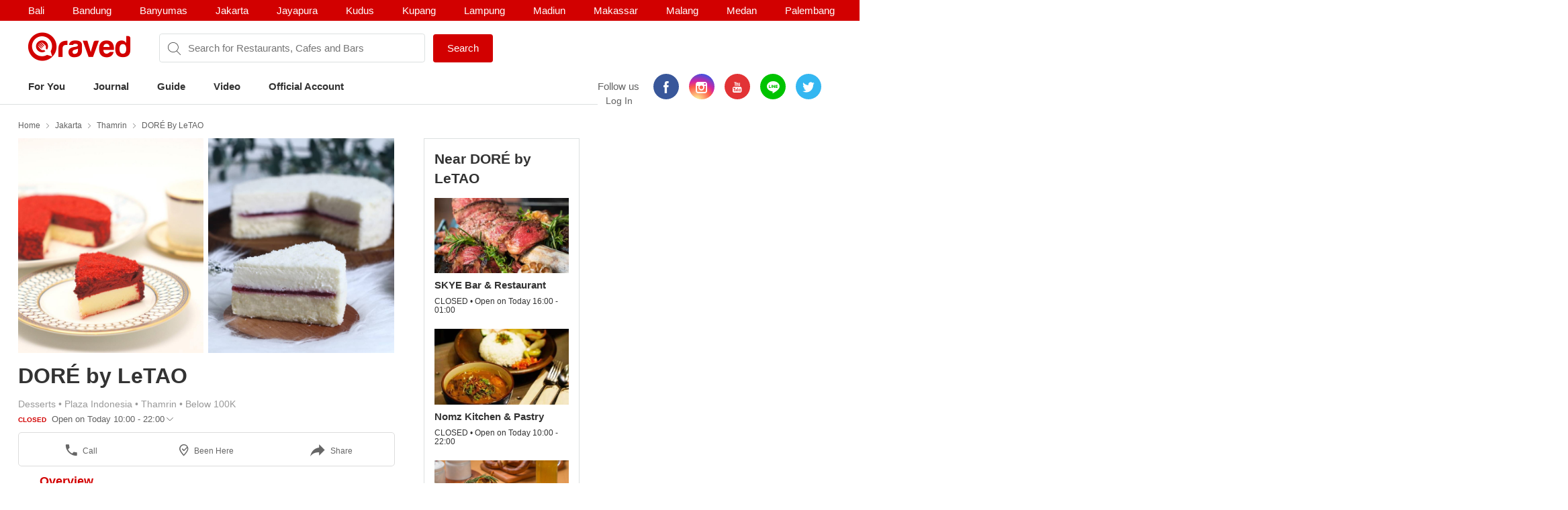

--- FILE ---
content_type: text/html; charset=utf-8
request_url: https://www.qraved.com/jakarta/dor-by-letao-thamrin
body_size: 19211
content:
<!DOCTYPE html><html><head><meta charSet="UTF-8"/><meta name="viewport" content="width=device-width, initial-scale=1.0, maximum-scale=1.0, user-scalable=no"/><link rel="shortcut icon" href="/favicon.ico" type="image/x-icon"/><link rel="icon" href="/favicon.ico" type="image/x-icon"/><link rel="apple-touch-icon" sizes="57x57" href="/apple-icon-57x57.png"/><link rel="apple-touch-icon" sizes="60x60" href="/apple-icon-60x60.png"/><link rel="apple-touch-icon" sizes="72x72" href="/apple-icon-72x72.png"/><link rel="apple-touch-icon" sizes="76x76" href="/apple-icon-76x76.png"/><link rel="apple-touch-icon" sizes="114x114" href="/apple-icon-114x114.png"/><link rel="apple-touch-icon" sizes="120x120" href="/apple-icon-120x120.png"/><link rel="apple-touch-icon" sizes="144x144" href="/apple-icon-144x144.png"/><link rel="apple-touch-icon" sizes="152x152" href="/apple-icon-152x152.png"/><link rel="apple-touch-icon" sizes="180x180" href="/apple-icon-180x180.png"/><link rel="icon" type="image/png" sizes="192x192" href="/android-icon-192x192.png"/><link rel="icon" type="image/png" sizes="32x32" href="/favicon-32x32.png"/><link rel="icon" type="image/png" sizes="96x96" href="/favicon-96x96.png"/><link rel="icon" type="image/png" sizes="16x16" href="/favicon-16x16.png"/><link rel="manifest" href="/manifest.json"/><meta name="msapplication-TileColor" content="#ffffff"/><meta name="msapplication-TileImage" content="/ms-icon-144x144.png"/><meta name="theme-color" content="#ffffff"/><meta property="fb:app_id" content="1775558269339910"/><meta name="apple-mobile-web-app-capable" content="yes"/><meta name="apple-mobile-web-app-status-bar-style" content="#E23335"/><meta name="apple-mobile-web-app-title" content="Qraved"/><title data-react-helmet="true">DORÉ by LeTAO - Thamrin</title><meta data-react-helmet="true" property="og:title" content="DORÉ by LeTAO - Thamrin"/><meta data-react-helmet="true" property="og:type" content="article"/><meta data-react-helmet="true" property="og:description" content="DORÉ by LeTAO, Plaza Indonesia, Lantai 3, Jl. MH. Thamrin, Thamrin, Jakarta. Find DORÉ by LeTAO menu, photo, reviews, contact and location on Qraved"/><meta data-react-helmet="true" property="og:locale" content="en_US"/><meta data-react-helmet="true" property="og:site_name" content="Qraved | Life is Tasty"/><meta data-react-helmet="true" property="og:url" content="https://www.qraved.com/jakarta/dor-by-letao-thamrin"/><meta data-react-helmet="true" property="og:image" content="https://img.qraved.co/v2/"/><meta data-react-helmet="true" property="og:image:type" content="image/jpeg"/><meta data-react-helmet="true" property="og:image:width" content="1200"/><meta data-react-helmet="true" property="og:image:height" content="630"/><meta data-react-helmet="true" name="description" content="DORÉ by LeTAO, Plaza Indonesia, Lantai 3, Jl. MH. Thamrin, Thamrin, Jakarta. Find DORÉ by LeTAO menu, photo, reviews, contact and location on Qraved"/><meta data-react-helmet="true" name="twitter:card" content="summary_large_image"/><meta data-react-helmet="true" name="twitter:site" content="@Qraved"/><meta data-react-helmet="true" name="twitter:site:id" content="@Qraved"/><meta data-react-helmet="true" name="twitter:creator" content="@Qraved"/><meta data-react-helmet="true" name="twitter:title" content="DORÉ by LeTAO - Thamrin"/><meta data-react-helmet="true" name="twitter:description" content="DORÉ by LeTAO, Plaza Indonesia, Lantai 3, Jl. MH. Thamrin, Thamrin, Jakarta. Find DORÉ by LeTAO menu, photo, reviews, contact and location on Qraved"/><meta data-react-helmet="true" name="twitter:image" content="https://img.qraved.co/v2/image/props.restaurant.restaurantDetail.imageUrl"/><link data-react-helmet="true" rel="amphtml" href="/amp/jakarta/dor-by-letao-thamrin"/><link rel="stylesheet" href="https://node-img.qraved.com/public/main.49c40d9da247e340f19df2a27937bd72.css"/><style data-styled="" data-styled-version="5.1.1"></style><script src="https://node-img.qraved.com/public/jquery-1.12.4.min.js" async=""></script><script type="text/javascript">(function(w,d,s,l,i){w[l]=w[l]||[];w[l].push({'gtm.start':
              new Date().getTime(),event:'gtm.js'});var f=d.getElementsByTagName(s)[0],
              j=d.createElement(s),dl=l!='dataLayer'?'&l='+l:'';j.async=true;j.src=
              'https://www.googletagmanager.com/gtm.js?id='+i+dl;f.parentNode.insertBefore(j,f);
              })(window,document,'script','dataLayer','GTM-W8WVS8');</script><script type="text/javascript">
          (function(e,t){var n=e.imgLos||{_q:[],_iq:{}};var s=t.createElement("script")
          ;s.type="text/javascript";s.async=true
          ;s.src="https://node-img.qraved.com/imgLosV1.min.js"
          ;s.onload=function(){if(e.imgLos.runQueuedFunctions){
          e.imgLos.runQueuedFunctions()}else{
          console.log("[ImgLos] Error: could not load SDK")}}
          ;var r=t.getElementsByTagName("script")[0];r.parentNode.insertBefore(s,r)
          ;function o(e,t){e.prototype[t]=function(){
          this._q.push([t].concat(Array.prototype.slice.call(arguments,0)));return this}}
          var i=function(){this._q=[];return this}
          ;var a=["add","append","clearAll","prepend","set","setOnce","unset"]
          ;for(var c=0;c<a.length;c++){o(i,a[c])}n.Identify=i;var u=function(){this._q=[]
          ;return this}
          ;var l=["setProductId","setQuantity","setPrice","setRevenueType","setEventProperties"]
          ;for(var p=0;p<l.length;p++){o(u,l[p])}n.Revenue=u
          ;var g=["init","logEvent","logRevenue","setUserId","setUserProperties","setOptOut","setVersionName","setDomain","setDeviceId","setGlobalUserProperties","identify","clearUserProperties","setGroup","logRevenueV2","regenerateDeviceId","logEventWithTimestamp","logEventWithGroups","setSessionId"]
          ;function v(e){function t(t){e[t]=function(){
          e._q.push([t].concat(Array.prototype.slice.call(arguments,0)))}}
          for(var n=0;n<g.length;n++){t(g[n])}}v(n);n.getInstance=function(e){
          e=(!e||e.length===0?"$default_instance":e).toLowerCase()
          ;if(!n._iq.hasOwnProperty(e)){n._iq[e]={_q:[]};v(n._iq[e])}return n._iq[e]}
          ;e.imgLos=n})(window,document);

             window.imgLos.getInstance().init("2260fb1221bd4c25bcfae06df4a977234", null, {
                includeReferrer: true,
                includeUtm: true
            });
          </script><script>
          !function(f,b,e,v,n,t,s)
		      {if(f.fbq)return;n=f.fbq=function(){n.callMethod?
			      n.callMethod.apply(n,arguments):n.queue.push(arguments)};
			      if(!f._fbq)f._fbq=n;n.push=n;n.loaded=!0;n.version='2.0';
			      n.queue=[];t=b.createElement(e);t.async=!0;
			      t.src=v;s=b.getElementsByTagName(e)[0];
			      s.parentNode.insertBefore(t,s)}(window,document,'script',
          'https://connect.facebook.net/en_US/fbevents.js');
          fbq('init', '1568612283377353');
          fbq('track', 'PageView');
          fbq('track', 'ViewContent' );
        </script><noscript><img height="1" width="1" src="https://www.facebook.com/tr?id=1568612283377353&amp;ev=PageView&amp;noscript=1"/></noscript></head><body><noscript><iframe src="https://www.googletagmanager.com/ns.html?id=GTM-W8WVS8" height="0" width="0" style="display:none;visibility:hidden"></iframe></noscript><div id="app"><div><div><div class="header"><div class="header__banner"><div class="columns is-mobile"><div class="column"><div class="header__download"><button class="header__banner__close"><span class="qr-close"></span></button><span class="qr-logo-download"></span><div><strong>Qraved</strong></div><div class="header__banner__wording">Open in the Qraved app</div></div><a class="header__download__btn desktop-hide">OPEN</a></div><div class="mobile-hide column align-center"><div class="header__title">No. 1 Food App for Indonesia</div></div><div class="mobile-hide column is-5 align-right"><div class="header__banner__download"><span class="loader-download "><svg version="1.1" id="loader-1" xmlns="http://www.w3.org/2000/svg" x="0px" y="0px" width="40px" height="40px" viewBox="0 0 40 40" enable-background="new 0 0 40 40"><path opacity="0.2" fill="#000" d="M20.201,5.169c-8.254,0-14.946,6.692-14.946,14.946c0,8.255,6.692,14.946,14.946,14.946 s14.946-6.691,14.946-14.946C35.146,11.861,28.455,5.169,20.201,5.169z M20.201,31.749c-6.425,0-11.634-5.208-11.634-11.634 c0-6.425,5.209-11.634,11.634-11.634c6.425,0,11.633,5.209,11.633,11.634C31.834,26.541,26.626,31.749,20.201,31.749z"></path><path fill="#000" d="M26.013,10.047l1.654-2.866c-2.198-1.272-4.743-2.012-7.466-2.012h0v3.312h0 C22.32,8.481,24.301,9.057,26.013,10.047z"><animateTransform attributeType="xml" attributeName="transform" type="rotate" from="0 20 20" to="360 20 20" dur="0.5s" repeatCount="indefinite"></animateTransform></path></svg></span><form class="header__banner__form  " method="GET"><input type="text" class="header__banner__input" placeholder="+62 822 6130 0800" name="phone_number" title="(Must be number)" pattern="[^a-zA-Z]+" minLength="8" maxLength="20" required=""/><button class="button button--cta">Send Link</button></form><span class="header__banner__success null"><svg xmlns="http://www.w3.org/2000/svg" width="26" height="26" viewBox="-263.5 236.5 26 26"><g class="svg-success"><circle cx="-250.5" cy="249.5" r="12"></circle><path d="M-256.46 249.65l3.9 3.74 8.02-7.8"></path></g></svg></span></div></div></div></div><div class="header__content"><div class="header__city mobile-hide no-banner"></div><div class="header__main"><a class="header__logo mobile-hide" href="/"><span class="qr-full-logo"></span></a><div class="header__main__mobile columns is-mobile desktop-hide no-banner"><div class="column is-3"><button class="header__logo"><span class="qr-logo"></span><span class="qr-chevron-down"></span></button></div><div class="column is-6 no-padding-right"><div class="header__select"><div class="header__select__body"></div><span class="qr-chevron-down"></span></div></div><div class="column is-3 align-right no-padding-top"><a class="header__login" href="javascript:;">Log In</a></div></div><div class="header__search no-banner"><span class="qr-search"></span><div class="header__search__city mobile-hide"><div class="header__search__select">jakarta</div></div><input type="text" value="" placeholder="Search for Restaurants, Cafes and Bars"/><a id="submitSearch" class="button button--cta mobile-hide" href="/">Search</a></div><div class="pull-right mobile-hide header__right"><span class="header__wording">Follow us</span><div class="social social--color"><a class="social__icon social__icon--fb" href="https://www.facebook.com/Qraved/" target="_blank"><span class="qr-facebook"></span></a><a class="social__icon social__icon--ig" href="https://www.instagram.com/qraved/" target="_blank"><span class="qr-instagram2"></span></a><a class="social__icon social__icon--yt" href="https://www.youtube.com/channel/UCCgdp2ceawtZIqwxsZYE-6Q" target="_blank"><span class="qr-youtube"></span></a><a class="social__icon social__icon--line" href="https://line.me/R/ti/p/%40gnl0740x" target="_blank"><span class="qr-line"></span></a><a class="social__icon social__icon--tw" href="https://twitter.com/Qraved" target="_blank"><span class="qr-twitter"></span></a></div><div class="header__login">Log In</div></div></div><div><ul class="nav nav--header"><li role="presentation"><a href="/jakarta">For You</a></li><li role="presentation"><a href="/journal">Journal</a></li><li role="presentation"><a href="/jakarta/dining-guide">Guide</a></li><li role="presentation"><a href="/journal/videos">Video</a></li><li role="presentation"><a href="/jakarta/official-account">Official Account</a></li></ul></div><div class="header__overlay hide"><section class="section section--relative"><div class="columns is-mobile"><div class="column is-2"><span class="qr-user-signin"></span></div><div class="column is-8">Log in to Qraved to connect with people who love food.</div><div class="column is-2 align-right"><span class="qr-chevron-next"></span></div></div><a class="header__login__link" href="/SignUp"></a></section><section class="section"><div class="section__head columns is-mobile"><div class="column is-9"><h2 class="section__title">Follow Us</h2></div></div><div>For fresh content everyday</div><div class="social social--color"><a class="social__icon social__icon--fb" href="https://www.facebook.com/Qraved/" target="_blank"><span class="qr-facebook"></span></a><a class="social__icon social__icon--ig" href="https://www.instagram.com/qraved/" target="_blank"><span class="qr-instagram2"></span></a><a class="social__icon social__icon--yt" href="https://www.youtube.com/channel/UCCgdp2ceawtZIqwxsZYE-6Q" target="_blank"><span class="qr-youtube"></span></a><a class="social__icon social__icon--line" href="https://line.me/R/ti/p/%40gnl0740x" target="_blank"><span class="qr-line"></span></a><a class="social__icon social__icon--tw" href="https://twitter.com/Qraved" target="_blank"><span class="qr-twitter"></span></a></div></section><section class="section"><div class="section__head columns is-mobile"><div class="column is-9"><h2 class="section__title">Dining out? You can ask us for recommendations!</h2></div></div><a class="header__phone" target="_blank" href="https://v2.zopim.com/widget/livechat.html?api_calls=%5B%5B%22theme.setColors%22%2C%5B%7B%22%22%3A%22%23E23335%22%7D%5D%5D%2C%5B%22theme.reload%22%2C%5B%5D%5D%5D&amp;hostname=www.qraved.com&amp;key=1fT2nteoYMWyaq8ENDrtEEcckY7VDIwa&amp;lang=id&amp;"><span class="qr-email"></span>Click to chat</a><a class="header__phone" href="tel:+622129223070"><span class="qr-phone"></span>+6221 292 23070</a><a class="header__phone" href="#">Operational Hours: 11AM-2PM</a></section><section class="section"><a style="display:block" href="javascript:"><strong>Download The App</strong><span class="qr-chevron-next pull-right"></span></a></section></div></div></div><div><div id="restaurant" class="page page--small body"><div class="container container--restaurant"><div class="breadcrumb mobile-hide"><a class="breadcrumb__link" href="/">Home</a><a class="breadcrumb__link" href="/jakarta/restaurants">Jakarta</a><a class="breadcrumb__link" href="/jakarta/restaurants/thamrin-restaurants">Thamrin</a><a class="breadcrumb__link" href="/jakarta/dor-by-letao-thamrin">DORÉ by LeTAO</a></div><div class="columns"><div id="restaurantMain" class="undefined column is-8"><div><div><div class="modal hidden"><div class="modal__overlay"></div><button class="modal__close"><span class="qr-close"></span></button><div class="modal__body"><div class="modal__left"><img src="https://img.qraved.co/v2/" class="modal__image"/><button class="modal__next"><span class="qr-chevron-next"></span></button><div class="modal__resto"><div class="columns is-mobile"><div class="column is-9"><span class="modal__resto__name">DORÉ by LeTAO</span></div><div class="column align-right"><button class="desktop-hide">Close</button></div></div></div></div><div class="modal__right"><div class="modal__right__header"><div class="columns is-mobile"><div class="column is-2"></div><div class="column"><div class="modal__user">DORÉ by LeTAO</div><div class="modal__wording"><span>uploaded a photo for</span><strong>DORÉ by LeTAO</strong></div><time class="modal__time"></time></div></div></div></div></div></div><div class="restaurant__banner clearfix"><div class="restaurant__banner__track" style="left:0%"><div><img alt="DORÉ by LeTAO - banner 0" class="double" src="https://img.qraved.co/v2/image/data/Indonesia/Jakarta/Thamrin/DORE_by_LeTAO/11222691_1609109152683863_8906621446180895368_n-b.jpg?type=placeholder"/><img alt="DORÉ by LeTAO - banner 1" class="double" src="https://img.qraved.co/v2/image/data/1522320214755-25014951_1940543799600278_7018718177961967616_n-b.jpg?type=placeholder"/></div></div><div class="restaurant__banner__bullet desktop-hide"><button class="active"></button><button></button></div></div></div><div class="restaurant__header clearfix"><div class="rh__restoTitle"><div class="rhr__left"><a href="/jakarta/dor-by-letao-thamrin"><h1 class="restaurant__title">DORÉ by LeTAO</h1></a><div class="restaurant__tag"><div class="columns"><div class="column restaurant__tag__cld"><span>Desserts<!-- --> • </span><span>Plaza Indonesia<!-- --> • </span><span>Thamrin<!-- --> • </span><span>Below 100K</span></div></div><div class="columns"><div class="column restaurant__openHours "><span class="restaurant__status Closed">CLOSED </span><span class="restaurant__hours"> Open on Today 10:00 - 22:00</span><span class="qr-chevron-down qr-chevron-down--openHours"></span><div class="restaurant__hoursCard"><span class="rhc__title">Opening Hours</span><div class="rhc__content"><div class="rhcc__item "><span class="rhcci__left">Monday</span><span class="rhcci__right">10:00 - 22:00</span></div><div class="rhcc__item "><span class="rhcci__left">Tuesday</span><span class="rhcci__right">10:00 - 22:00</span></div><div class="rhcc__item "><span class="rhcci__left">Wednesday</span><span class="rhcci__right">10:00 - 22:00</span></div><div class="rhcc__item "><span class="rhcci__left">Thursday</span><span class="rhcci__right">10:00 - 22:00</span></div><div class="rhcc__item "><span class="rhcci__left">Friday</span><span class="rhcci__right">10:00 - 22:00</span></div><div class="rhcc__item "><span class="rhcci__left">Saturday</span><span class="rhcci__right">10:00 - 22:00</span></div><div class="rhcc__item "><span class="rhcci__left">Sunday</span><span class="rhcci__right">10:00 - 22:00</span></div></div><span class="rhc__footer">Dismiss</span></div></div></div></div></div></div></div><div class="resto__action"><a class="restoa__item" href="tel:021 29924358"><span class="qr-iac qr-phone"></span>Call</a><span class="restoa__item"><span class="qr-iac qr-beenhere"></span>Been Here</span><span class="restoa__item"><span class="qr-iac qr-reply"></span>Share</span></div></div><div class="nav nav--restaurant" id="menus-restaurant"><a class="active" aria-current="page" href="/jakarta/dor-by-letao-thamrin">Overview</a></div><div class="restaurant__content"><div class="overview"><div class="modal hidden"><div class="modal__overlay"></div><button class="modal__close"><span class="qr-close"></span></button><div class="modal__body"><div class="modal__left"><img src="https://img.qraved.co/v2/" class="modal__image"/><button class="modal__next"><span class="qr-chevron-next"></span></button><div class="modal__resto"><div class="columns is-mobile"><div class="column is-9"><span class="modal__resto__name">DORÉ by LeTAO</span></div><div class="column align-right"><button class="desktop-hide">Close</button></div></div></div></div><div class="modal__right"><div class="modal__right__header"><div class="columns is-mobile"><div class="column is-2"></div><div class="column"><div class="modal__user"></div><div class="modal__wording"><span>uploaded a photo for</span><strong></strong></div><time class="modal__time"></time></div></div></div></div></div></div><section id="restaurantInfo" class="section"><div class="columns"><div class="column is-7"><div class="list"><div class="columns is-mobile"><div class="column is-1"><span class="list__icon qr-marker undefined"></span></div><div class="column is-11"><div>Plaza Indonesia, Lantai 3, Jl. MH. Thamrin<a class="list__link" href="https://www.google.com/maps?saddr=My+Location&amp;daddr=-6.193291,106.823781" target="_blank"><span class="qr-direction"></span>Show In Google Maps &gt;</a></div></div></div></div><div class="list"><div class="columns is-mobile"><div class="column is-1"><span class="list__icon qr-instagram-white undefined"></span></div><div class="column is-11"><a href="https://www.instagram.com/explore/locations/1944909157/" target="_blank">Instagram Places</a></div></div></div><div class="list"><div class="columns is-mobile"><div class="column is-1"><span class="list__icon qr-phone undefined"></span></div><div class="column is-11"><a href="tel:021 29924358">021 29924358</a></div></div></div></div><div class="column is-5"><div><div class="section__title">Description</div><div class="restaurant__desc false">"Rooting in the enduring appeal of Fromage cake, DORÉ excels in crafting quality cakes and desserts with an aim to accompany you along a gratifying journey of taste. It’s no coincidence that DORÉ means “golden” in french. Our cheesecake is always best enjoyed when shared and that means any quality time spent with your family and friends through DORÉ will be, a truly golden one." - (source: web)
</div><button class="restaurant__desc__more">More...</button></div><div><div class="section__title">Services</div><div><div class="list"><div class="columns is-mobile"><div class="column is-1"><span class="list__icon qr-check green"></span></div><div class="column is-11">free-wifi</div></div></div><div class="list"><div class="columns is-mobile"><div class="column is-1"><span class="list__icon qr-check green"></span></div><div class="column is-11">halal</div></div></div><div class="list"><div class="columns is-mobile"><div class="column is-1"><span class="list__icon qr-check green"></span></div><div class="column is-11">valet-parking</div></div></div><div class="list"><div class="columns is-mobile"><div class="column is-1"><span class="list__icon qr-check green"></span></div><div class="column is-11">take-away</div></div></div></div></div></div></div></section><section id="restaurantArticle" class="section"><div class="section__head columns is-mobile"><div class="column is-9"><h2 class="section__title">Featured in Journal</h2></div><div class="column align-right"><a class="section__link" href="/journal/search?keyword=">See All <!-- -->&gt;</a></div></div><div><div class="slider"><div class="slider__wrapper"><div class="slider__body" style="left:calc(0%)"><div class="card card--article"><figure class="card__figure"><img alt="5 Panna Cotta yang Lumer Sempurna di Mulut" class="card__image" src="https://img.qraved.co/v2/image/data/main-photo-1597043921780-b.png?type=placeholder"/><div class="card__category">Editor's Pick</div></figure><div class="card__title"><span class="card__title__name">5 Panna Cotta yang Lumer Sempurna di Mulut</span></div><div class="card__description mobile-hide"></div><a class="card__link" href="/journal/editors-pick/5-panna-cotta-yang-lumer-sempurna-di-mulut"></a></div><div class="card card--article"><figure class="card__figure"><img alt="Dessert Guide: 7 Spot dengan Dessert Spesial di Jakarta Pusat" class="card__image" src="https://img.qraved.co/v2/image/data/main-photo-1553744927152-b.png?type=placeholder"/><div class="card__category">Editor's Pick</div></figure><div class="card__title"><span class="card__title__name">Dessert Guide: 7 Spot dengan Dessert Spesial di Jakarta Pusat</span></div><div class="card__description mobile-hide"></div><a class="card__link" href="/journal/editors-pick/dessert-guide-7-spot-dengan-dessert-spesial-di-jakarta-pusat"></a></div><div class="card card--article"><figure class="card__figure"><img alt="7 Hampers Imlek yang Bisa Kamu Pesan Online" class="card__image" src="https://img.qraved.co/v2/image/data/main-photo-1548729716093-b.png?type=placeholder"/><div class="card__category">Editor's Pick</div></figure><div class="card__title"><span class="card__title__name">7 Hampers Imlek yang Bisa Kamu Pesan Online</span></div><div class="card__description mobile-hide"></div><a class="card__link" href="/journal/editors-pick/7-hampers-imlek-yang-bisa-kamu-pesan-online"></a></div></div></div><button class="hidden"><span class="qr-chevron-next"></span></button><button class="hidden"><span class="qr-chevron-next"></span></button></div></div></section><section id="restaurantGuide" class="section section--borderless"><div class="section__head columns is-mobile"><div class="column is-9"><h2 class="section__title">Featured in Guides</h2></div><div class="column align-right"><a class="section__link" href="/Jakarta/dining-guide">See All <!-- -->&gt;</a></div></div><div><div class="slider"><div class="slider__wrapper"><div class="slider__body" style="left:calc(0%)"><div class="card card--guide"><figure class="card__figure"><img alt="Authentic Cheese Tart" class="card__image" src="https://img.qraved.co/v2/image/data/1541499164390-d41d8cd98f00b204e9800998ecf8427e_-b.jpg?type=placeholder"/></figure><div class="card__tag">GUIDE</div><div class="card__title"><span class="card__title__name">Authentic Cheese Tart</span></div><div class="card__overlay"></div><a class="card__link" href="/Jakarta/dining-guide/authentic-cheese-tart"></a></div><div class="card card--guide"><figure class="card__figure"><img alt="Best Desserts Spots" class="card__image" src="https://img.qraved.co/v2/image/data/1541497469374-d41d8cd98f00b204e9800998ecf8427e_-b.jpg?type=placeholder"/></figure><div class="card__tag">GUIDE</div><div class="card__title"><span class="card__title__name">Best Desserts Spots</span></div><div class="card__overlay"></div><a class="card__link" href="/Jakarta/dining-guide/best-desserts-spots"></a></div><div class="card card--guide"><figure class="card__figure"><img alt="Dessert &amp;amp; Bakery: Plaza Indonesia" class="card__image" src="https://img.qraved.co/v2/image/data/1542084262334-d41d8cd98f00b204e9800998ecf8427e_-b.jpg?type=placeholder"/></figure><div class="card__tag">GUIDE</div><div class="card__title"><span class="card__title__name">Dessert &amp; Bakery: Plaza Indonesia</span></div><div class="card__overlay"></div><a class="card__link" href="/Jakarta/dining-guide/best-dessert-spots-plaza-indonesia"></a></div></div></div><button class="hidden"><span class="qr-chevron-next"></span></button><button class="hidden"><span class="qr-chevron-next"></span></button></div></div></section></div></div></div><div class="column"><div class="restaurant__sidebar mobile-hide"><div class="placeholder__container"><div><div class="placeholder placeholder--title placeholder--small placeholder--long"></div><div class="placeholder--resto"><div class="placeholder"></div><div class="placeholder placeholder--small placeholder--long"></div><div class="placeholder placeholder--small"></div></div><div class="placeholder--resto"><div class="placeholder"></div><div class="placeholder placeholder--small placeholder--long"></div><div class="placeholder placeholder--small"></div></div><div class="placeholder--resto"><div class="placeholder"></div><div class="placeholder placeholder--small placeholder--long"></div><div class="placeholder placeholder--small"></div></div></div></div></div></div></div></div></div></div><div class="footer" style="padding-bottom:0"><div class="container"><div class="footer__top"><div class="columns"><div class="column is-three-quarters no-padding-bottom-m"><div class="footer__logo qr-full-logo"></div></div><div class="column no-padding-top-m"><div class="footer__copyright">Qraved.com. All Rights Reserved.</div></div></div></div><div class="footer__main"><div class="columns"><div class="column"><div class="footer__title">Dining out? You can ask us for recommendations!</div><div class="footer__phone"><span class="qr-email"></span><a target="_blank" href="https://v2.zopim.com/widget/livechat.html?api_calls=%5B%5B%22theme.setColors%22%2C%5B%7B%22%22%3A%22%23E23335%22%7D%5D%5D%2C%5B%22theme.reload%22%2C%5B%5D%5D%5D&amp;hostname=www.qraved.com&amp;key=1fT2nteoYMWyaq8ENDrtEEcckY7VDIwa&amp;lang=id&amp;">Click to chat</a></div><div class="footer__phone"><span class="qr-phone"></span><a href="tel:+6221-292-23070">+6221 292 23070</a></div><div class="footer__phone">Operational Hours: 11AM-2PM</div></div><div class="column"><span>Download The App!</span><a class="footer__apps" href="https://itunes.apple.com/app/apple-store/id731842943?pt=5672800" target="_blank"><span class="qr-appstore"></span></a><a class="footer__apps" href="https://play.google.com/store/apps/details?id=com.qraved.app" target="_blank"><span class="qr-google-play"></span></a></div><div class="column desktop-hide"><ul class="footer__links"><li><a href="https://www.qraved.com/jobs/" target="_blank">Jobs</a></li></ul></div><div class="column mobile-hide"><ul class="footer__links"><li><a href="https://www.qraved.com/faq">FAQ</a></li><li><a href="https://www.qraved.com/guidelines-policies">Guidelines &amp; Policies</a></li><li><a href="https://www.yobo.id">JAKARTA VIP by YOBO</a></li><li><a href="https://www.qraved.com/get-app">Download</a></li></ul></div><div class="column mobile-hide"><ul class="footer__links"><li><a href="https://www.qraved.com/sitemap">Site Map</a></li><li><a href="https://www.qraved.com/jobs/" target="_blank">Jobs</a></li></ul></div></div></div><div class="footer__bottom"><div class="columns"><div class="column is-three-quarters mobile-hide"><a class="footer__nav" href="https://www.qraved.com/get-app">About</a><a class="footer__nav" href="https://www.qraved.com/terms-and-conditions">Terms</a><a class="footer__nav" href="https://www.qraved.com/privacy-policy">Privacy Policy</a><a class="footer__nav" href="https://www.qraved.com/contact-us">Contact Us</a></div><div class="column"><div class="footer__social"><div class="social social--undefined"><a class="social__icon social__icon--fb" href="https://www.facebook.com/Qraved/" target="_blank"><span class="qr-facebook"></span></a><a class="social__icon social__icon--ig" href="https://www.instagram.com/qraved/" target="_blank"><span class="qr-instagram2"></span></a><a class="social__icon social__icon--yt" href="https://www.youtube.com/channel/UCCgdp2ceawtZIqwxsZYE-6Q" target="_blank"><span class="qr-youtube"></span></a><a class="social__icon social__icon--line" href="https://line.me/R/ti/p/%40gnl0740x" target="_blank"><span class="qr-line"></span></a><a class="social__icon social__icon--tw" href="https://twitter.com/Qraved" target="_blank"><span class="qr-twitter"></span></a></div></div></div></div></div></div></div></div></div></div><img src="https://www.qraved.com/faq" style="display:none"/><script>window.__PRELOADED_STATE__ = {"routing":{"locationBeforeTransitions":null},"common":{"serverFetchCity":false,"serverFetchHomeData":false,"currentURL":"http://www.qraved.com/jakarta/dor-by-letao-thamrin","locale":"en_US.UTF-8","searchCityId":2,"cityId":2,"cityName":"jakarta","isLoading":true,"isFetching":false,"isNavOpen":false,"isSearchDisplayed":true,"isHeaderSticked":false,"homeSections":[],"headSlides":[],"isGuideDetailPage":false,"cities":[],"citiesV2":[],"breadcrumb":[{"link":"/","text":"Home"},{"link":"/jakarta/restaurants","text":"Jakarta"},{"link":"/jakarta/restaurants/thamrin-restaurants","text":"Thamrin"},{"link":"/jakarta/dor-by-letao-thamrin","text":"DORÉ by LeTAO"}],"pageTitle":"DORÉ by LeTAO","is404":false,"preLoaded":true,"host":"http://www.qraved.com","isLINEBrowser":false,"googleLoginURL":"https://accounts.google.com/o/oauth2/auth?access_type=offline&scope=https%3A%2F%2Fwww.googleapis.com%2Fauth%2Fplus.me%20https%3A%2F%2Fwww.googleapis.com%2Fauth%2Fuserinfo.email&state=%257B%2522next%2522%253A%2522http%253A%252F%252Fwww.qraved.com%2522%257D&response_type=code&client_id=579100815297-59v6qr80r4cvuu2il1e816klpmaifvvg.apps.googleusercontent.com&redirect_uri=https%3A%2F%2Fwww.qraved.com%2Fapi%2Faccount%2Fgoogle_access_token","isUserCity":0,"deviceAgent":"desktop","isWebp":false,"isKiosk":false,"useragentData":{"isAuthoritative":true,"isMobile":false,"isTablet":false,"isiPad":false,"isiPod":false,"isiPhone":false,"isAndroid":false,"isBlackberry":false,"isOpera":false,"isIE":false,"isEdge":false,"isIECompatibilityMode":false,"isSafari":false,"isFirefox":false,"isWebkit":false,"isChrome":true,"isKonqueror":false,"isOmniWeb":false,"isSeaMonkey":false,"isFlock":false,"isAmaya":false,"isPhantomJS":false,"isEpiphany":false,"isDesktop":true,"isWindows":false,"isLinux":false,"isLinux64":false,"isMac":true,"isChromeOS":false,"isBada":false,"isSamsung":false,"isRaspberry":false,"isBot":false,"isCurl":false,"isAndroidTablet":false,"isWinJs":false,"isKindleFire":false,"isSilk":false,"isCaptive":false,"isSmartTV":false,"isUC":false,"isFacebook":false,"isAlamoFire":false,"silkAccelerated":false,"browser":"Chrome","version":"131.0.0.0","os":"OS X","platform":"Apple Mac","geoIp":{},"source":"Mozilla/5.0 (Macintosh; Intel Mac OS X 10_15_7) AppleWebKit/537.36 (KHTML, like Gecko) Chrome/131.0.0.0 Safari/537.36; ClaudeBot/1.0; +claudebot@anthropic.com)"},"ipAddress":"18.216.195.51, 172.16.2.4","userAgent":"Mozilla/5.0 (Macintosh; Intel Mac OS X 10_15_7) AppleWebKit/537.36 (KHTML, like Gecko) Chrome/131.0.0.0 Safari/537.36; ClaudeBot/1.0; +claudebot@anthropic.com)","deviceModel":"Undefined","deviceOs":"Mac OS","deviceOsVersion":"10.15.7","requestPath":"/jakarta/dor-by-letao-thamrin","requestQuery":""},"guide":{"serverFetchGuide":false,"isLoadingGuides":false,"showMap":false,"guideCount":0,"guideOffset":0,"guideMax":10,"guideList":[],"guideDetail":{"diningGuide":{"buttonText":"","pageName":"","pageTitle":"","pageContent":"","headerImage":"","id":0},"restaurantList":[],"showSharePopup":false}},"restaurant":{"dishes":[],"seoKeyword":"","hasMorePhotos":false,"dishOffset":0,"currentIsFavorite":false,"currentFavoriteCount":0,"currentRatingValue":[0,0,0,0,0],"currentRatingValueLoaded":false,"nearbyRestaurantList":[],"nearbyList":[],"isNearbyFetching":true,"reviewList":[],"offerList":[],"promo":{"promo_count":0,"promo_list":[]},"menu":{"count":0,"list":[]},"photos":{"count":0,"list":[]},"photos_t1":{"count":0,"list":[]},"photos_t2":{"count":0,"list":[]},"review":{"review_count":0,"review_list":[]},"review_s1":{"review_count":0,"review_list":[]},"review_s2":{"review_count":0,"review_list":[]},"menuPhotoList":[],"isMenuPhotoFetching":false,"isPhotoRestoFetching":false,"isReviewsRestoFetching":false,"restaurantDetailV2":{"server":{"time":1767652508516},"overview":{"promo":{"promo_count":0,"promo_list":[]},"dish":{"count":0,"list":[]},"video":{"count":0,"list":[]},"menu":{"count":1,"list":[{"id":223020,"path":"data/1552365757209-d41d8cd98f00b204e9800998ecf8427e_.jpg","credit_type":"Qraved Team","credit_value":"37555","credit_url":"","restaurant_id":37555,"photo_credit":"DORÉ by LeTAO","alt_text":"DORÉ by LeTAOThamrin Menu 686495","time_created":1556591147000,"user_id":0,"user_avatar":"","type":1,"full_path":"https://node-img.qraved.com/image/data/1552365757209-d41d8cd98f00b204e9800998ecf8427e_.jpg?size=s"}]},"photo":{"count":30,"list":[{"id":1437149,"title":"","content":"Nothing is happier than having a stack of DORÉ classic baked goods with your loved ones on holiday season! Let's enjoy the warm and sweet holiday!🍪❣️\n-\n#dorebyletao #dorébyletao #letao","path":"https://img.qraved.com/v2/image/instagram/users/dorebyletao/2177685945386826773_1944909157-t.jpg","credit_type":"URL","credit_value":"","credit_url":"https://www.instagram.com/p/B44sdRXJHwV/","alt_text":"","time_created":1573820416000,"type":1,"restaurant_id":37555,"photo_credit":"DORÉ by LeTAO","user":{"id":0,"first_name":"DORÉ by LeTAO","last_name":"","user_name_seo":"dorebyletao","avatar":"https://img.qraved.com/v2/image/instagram/useravator/dorebyletao.jpg"},"like_count":37,"platform":2,"full_path":"https://node-img.qraved.com/image/instagram/users/dorebyletao/2177685945386826773_1944909157.jpg?size=t"},{"id":1433356,"title":"","content":"Cookies are made of butter and love. Share the Cheddar & Gouda Cookies with your loved ones to make them filled with love! -\n#DORÉbyLeTAO #foryourlovedones","path":"https://img.qraved.com/v2/image/instagram/users/dorebyletao/2166828538486176881_1944909157-t.jpg","credit_type":"URL","credit_value":"","credit_url":"https://www.instagram.com/p/B4SHxNNpbxx/","alt_text":"","time_created":1572526112000,"type":1,"restaurant_id":37555,"photo_credit":"DORÉ by LeTAO","user":{"id":0,"first_name":"DORÉ by LeTAO","last_name":"","user_name_seo":"dorebyletao","avatar":"https://img.qraved.com/v2/image/instagram/useravator/dorebyletao.jpg"},"like_count":58,"platform":2,"full_path":"https://node-img.qraved.com/image/instagram/users/dorebyletao/2166828538486176881_1944909157.jpg?size=t"},{"id":1431937,"title":"","content":"Halloween is getting closer. The witch is taking her wand! 🧙🏻‍♀️🧹\n-\nBe scared and sweet on Halloween night with BLACK SESAME Fromage Cake from us! Let’s PRE-ORDER to share the spooky night with your loved ones! 👻🎃🧀\n-\n#DORÉbyLeTAO #blacksesame","path":"https://img.qraved.com/v2/image/instagram/users/dorebyletao/2161787633400108533_1944909157-t.jpg","credit_type":"URL","credit_value":"","credit_url":"https://www.instagram.com/p/B4ANmYgpVX1/","alt_text":"","time_created":1571925189000,"type":1,"restaurant_id":37555,"photo_credit":"DORÉ by LeTAO","user":{"id":0,"first_name":"DORÉ by LeTAO","last_name":"","user_name_seo":"dorebyletao","avatar":"https://img.qraved.com/v2/image/instagram/useravator/dorebyletao.jpg"},"like_count":68,"platform":2,"full_path":"https://node-img.qraved.com/image/instagram/users/dorebyletao/2161787633400108533_1944909157.jpg?size=t"}]},"review":{"review_count":13,"review_list":[{"review_id":90395,"create_time_str":"09/14/2019 16:41:24","review_date":"1568454084532","title":"","score":10,"summarize":"","target_id":37555,"restaurant_name":"DORÉ by LeTAO","is_review":1,"user_id":140903,"journal_article_id":0,"full_name":" Mutiara","user_seo":"","user_is_celebrity":0,"user_type":0,"user_avatar":"https://platform-lookaside.fbsbx.com/platform/profilepic/?asid=1214596895234492&height=50&width=50&ext=1541995857&hash=AeSGGi1Q9RRh6XF-","user_photo_count":0,"user_review_count":1,"user_like_count":0,"user_occupation":"","review_type":1,"source":1,"is_like":0,"dish_list":[],"comment_count":0,"comment_list":[],"source_data":{}},{"review_id":86997,"create_time_str":"03/28/2019 10:45:55","review_date":"1553744755365","title":"Dessert Guide: 7 Spot dengan Dessert Spesial di Jakarta Pusat","score":8,"summarize":"Bagi kamu yang sering wara-wiri di Plaza Indonesia juga pasti akan menyadari keberadaan spot dessert yang satu ini. DORE by LeTao yang menyajikan aneka dessert yang cocok untuk jadi teman <i>afternoon tea</i> ini punya menu baru yang tergolong unik dan kekinian. Kamu bisa coba Salted Egg Pound Cake yang menggunakan telur asin namun dengan tekstur yang fluffy. Perpaduan rasa manis, asin, dan gurihnya akan membuatmu tergila-gila degan menu yang baru dikenalkan pertengahan Maret ini. Kamu wajib coba!","target_id":37555,"restaurant_name":"DORÉ by LeTAO","is_review":1,"user_id":196803,"journal_article_id":13800,"full_name":"Muhammad Sodik","user_seo":"ody-muhammad95-gmail-com","user_is_celebrity":0,"user_type":0,"user_avatar":"data/1539228694-cachenewprofile.jpg","user_photo_count":1,"user_review_count":1,"user_like_count":0,"user_occupation":"","review_type":1,"source":2,"is_like":0,"dish_list":[{"id":576620,"title":"","image_url":"data/jktfoodseeker-52926562-409478299627012-1270529610417349208-n-1553702902268.jpeg","description":"","alt_text":" DORE by LeTAO Muhammad Sodik 683929","status":1,"restaurant_id":37555,"photo_credit_type":"URL","photo_credit_url":"https://www.instagram.com/p/BvEDM5TFv2w/","photo_credit":"jktfoodseeker","create_time":"2019-03-28 10:45:56","creator":"Muhammad Sodik","comment_count":0,"user_id":196803,"user_type":0,"user_review_count":1869,"user_photo_count":2517,"full_image_url":"https://node-img.qraved.com/image/data/jktfoodseeker-52926562-409478299627012-1270529610417349208-n-1553702902268.jpeg?size=t"}],"comment_count":0,"comment_list":[],"source_data":{"journal_id":13800,"category_seo":"editors-pick","category_name":"Editor's Pick","seo_keyword":"dessert-guide-7-spot-dengan-dessert-spesial-di-jakarta-pusat"}},{"review_id":85497,"create_time_str":"01/29/2019 09:36:04","review_date":"1548729364869","title":"7 Hampers Imlek yang Bisa Kamu Pesan Online","score":8,"summarize":"DORE by LeTAO menawarkan rangkaian <i>hampers</i> Imlek bertajuk \"Lunar Gift Sets 2019\" yang dijajakan mulai harga 300 ribuan. Masing-masing paket <i>hampers</i> memiliki isian yang beragam, mulai dari kue-kue kering, <i>mini loaf fruit cake, lemon honey pound cake</i>, hingga <i>fromage</i> andalan DORE by LeTAO. Jika kamu tertarik untuk melakukan pemesanan atau mengetahui info lebih lanjut, kamu dapat mengunjungi akun Instagram dorebyletao atau menghubungi nomor WhatsApp 0812 3334 5888.","target_id":37555,"restaurant_name":"DORÉ by LeTAO","is_review":1,"user_id":600572,"journal_article_id":13409,"full_name":"Karina Marpaung","user_seo":"karina-marpaung","user_is_celebrity":0,"user_type":0,"user_avatar":"data/1511540198-cachenewprofile.jpg","user_photo_count":1,"user_review_count":1,"user_like_count":0,"user_occupation":"","review_type":1,"source":2,"is_like":0,"dish_list":[{"id":573138,"title":"","image_url":"data/dorebyletao-50250895-109456563490414-5122379622177113125-n-1548477563079.jpeg","description":"","alt_text":" DORE by LeTAO Karina Marpaung 679725","status":1,"restaurant_id":37555,"photo_credit_type":"URL","photo_credit_url":"https://www.instagram.com/p/Bs5Oi7bh4-a/","photo_credit":"dorebyletao","create_time":"2019-01-29 09:36:05","creator":"Karina Marpaung","comment_count":0,"user_id":600572,"user_type":0,"user_review_count":4184,"user_photo_count":4249,"full_image_url":"https://node-img.qraved.com/image/data/dorebyletao-50250895-109456563490414-5122379622177113125-n-1548477563079.jpeg?size=t"}],"comment_count":0,"comment_list":[],"source_data":{"journal_id":13409,"category_seo":"editors-pick","category_name":"Editor's Pick","seo_keyword":"7-hampers-imlek-yang-bisa-kamu-pesan-online"}},{"review_id":78713,"create_time_str":"05/14/2018 15:03:21","review_date":"1526285001447","title":"7 Dessert Lezat untuk Buka Puasa dengan yang Manis di Ibu Kota","score":8,"summarize":"Buat pencinta keju, cheesecake bisa jadi pilihan buat berbuka.\nDi tengah menjamurnya banyak jenis cheese cake khas negeri sakura yang muncul, DORE menjadi salah satu pemain papan atas yang menjadi favorit banyak orang. \nSelain bisa membeli <strong>1 whole cake seharga 250k </strong>untuk dibawa pulang, kamu bisa duduk di tempat yang memiliki interior elegan ini untuk menikmati set menu dimana kamu bisa mendapatkan <strong>1 slice cake dengan teh atau kopi.</strong>","target_id":37555,"restaurant_name":"DORÉ by LeTAO","is_review":1,"user_id":50219,"journal_article_id":10611,"full_name":"Sharima Umaya","user_seo":"sharima-umaya","user_is_celebrity":0,"user_type":0,"user_avatar":"data/1525801722-1525801720.421480.jpg","user_photo_count":1,"user_review_count":1,"user_like_count":0,"user_occupation":"","review_type":1,"source":2,"is_like":0,"dish_list":[{"id":552328,"title":"","image_url":"data/jktinstafood-26865636-345462425861563-1487536045791641600-n-1517756877374.jpeg","description":"","alt_text":" DORE by LeTAO Sharima Umaya 637958","status":1,"restaurant_id":37555,"photo_credit_type":"URL","photo_credit_url":"https://www.instagram.com/p/BeuDcR_F_oT/","photo_credit":"jktinstafood","create_time":"2018-05-14 15:03:25","creator":"Sharima Umaya","comment_count":0,"user_id":50219,"user_type":0,"user_review_count":814,"user_photo_count":1103,"full_image_url":"https://node-img.qraved.com/image/data/jktinstafood-26865636-345462425861563-1487536045791641600-n-1517756877374.jpeg?size=t"}],"comment_count":0,"comment_list":[],"source_data":{"journal_id":10611,"category_seo":"editors-pick","category_name":"Editor's Pick","seo_keyword":"7-dessert-lezat-untuk-buka-puasa-dengan-yang-manis-di-ibu-kota"}},{"review_id":74713,"create_time_str":"02/09/2018 15:18:45","review_date":"1518164325304","title":"5 Sajian Cake Spesial Buat Rayakan Imlek 2018","score":8,"summarize":"DORE by LeTao tak ketinggalan memeriahkan Imlek 2018 dengan sajian<i> </i>kue keju. Dengan imbuhan rasa melon yang menyegarkan, Melon Fromage kreasi DORE by LeTao ini tentu sanggup membuat perayaan Imlek semakin ceria.","target_id":37555,"restaurant_name":"DORÉ by LeTAO","is_review":1,"user_id":600572,"journal_article_id":9482,"full_name":"Karina Marpaung","user_seo":"karina-marpaung","user_is_celebrity":0,"user_type":0,"user_avatar":"data/1511540198-cachenewprofile.jpg","user_photo_count":1,"user_review_count":1,"user_like_count":0,"user_occupation":"","review_type":1,"source":2,"is_like":0,"dish_list":[{"id":545704,"title":"","image_url":"data/jktinstafood-26865636-345462425861563-1487536045791641600-n-1517756877374.jpeg","description":"","alt_text":" DORE by LeTAO Karina Marpaung 627341","status":1,"restaurant_id":37555,"photo_credit_type":"URL","photo_credit_url":"https://www.instagram.com/p/BeuDcR_F_oT/","photo_credit":"jktinstafood","create_time":"2018-02-09 15:18:46","creator":"Karina Marpaung","comment_count":0,"user_id":600572,"user_type":0,"user_review_count":4184,"user_photo_count":4249,"full_image_url":"https://node-img.qraved.com/image/data/jktinstafood-26865636-345462425861563-1487536045791641600-n-1517756877374.jpeg?size=t"}],"comment_count":0,"comment_list":[],"source_data":{"journal_id":9482,"category_seo":"editors-pick","category_name":"Editor's Pick","seo_keyword":"5-sajian-cake-spesial-buat-rayakan-imlek-2018"}},{"review_id":40926,"create_time_str":"09/30/2017 07:46:15","review_date":"1506732375297","title":"","score":10,"summarize":"","target_id":37555,"restaurant_name":"DORÉ by LeTAO","is_review":1,"user_id":129952,"journal_article_id":0,"full_name":" Putri Adeeva","user_seo":"","user_is_celebrity":0,"user_type":0,"user_avatar":"avatar/1450166955.jpg","user_photo_count":0,"user_review_count":1,"user_like_count":0,"user_occupation":"","review_type":1,"source":1,"is_like":0,"dish_list":[],"comment_count":0,"comment_list":[],"source_data":{}}]},"journal":{"count":16,"list":[{"id":15283,"title":"5 Panna Cotta yang Lumer Sempurna di Mulut","content":"","main_photo":"data/main-photo-1597043921780.png","credit_type":"URL","credit_value":"nomnommedan","credit_url":"http://","alt_text":"panna cotta enak di jakarta - Photo ","time_created":1596766183978,"category_seo":"editors-pick","category_name":"Editor's Pick","seo_keyword":"5-panna-cotta-yang-lumer-sempurna-di-mulut","full_main_photo":"https://node-img.qraved.com/image/data/main-photo-1597043921780.png?size=t"},{"id":13800,"title":"Dessert Guide: 7 Spot dengan Dessert Spesial di Jakarta Pusat","content":"","main_photo":"data/main-photo-1553744927152.png","credit_type":"URL","credit_value":"sweetmonster_id","credit_url":"http://","alt_text":"dessert jakarta  - Photo ","time_created":1553744819476,"category_seo":"editors-pick","category_name":"Editor's Pick","seo_keyword":"dessert-guide-7-spot-dengan-dessert-spesial-di-jakarta-pusat","full_main_photo":"https://node-img.qraved.com/image/data/main-photo-1553744927152.png?size=t"},{"id":13409,"title":"7 Hampers Imlek yang Bisa Kamu Pesan Online","content":"","main_photo":"data/main-photo-1548729716093.png","credit_type":"URL","credit_value":"anakjajan","credit_url":"https://www.instagram.com/p/Bsup5jHjbzu/","alt_text":"hampers Imlek - Photo ","time_created":1548729364869,"category_seo":"editors-pick","category_name":"Editor's Pick","seo_keyword":"7-hampers-imlek-yang-bisa-kamu-pesan-online","full_main_photo":"https://node-img.qraved.com/image/data/main-photo-1548729716093.png?size=t"}]},"guide":{"count":3,"list":[{"id":262,"name":"Authentic Cheese Tart","title":"Authentic Cheese Tart In Jakarta | Find The Authentic Cheese Tart In Jakarta On Qraved","content":"&lt;p&gt;&lt;span style=\\\"color: rgb(0, 0, 0); font-family: Arial; font-size: 13px; white-space: pre-wrap;\\\"&gt;Penggemar cheese tart boleh berbahagia karena semakin banyak toko kue yang menjual dessert asal Jepang ini dengan berbagai varian dan bentuk. Rasa keju yang gurih di tambah dengan adonan kue yang lembut dijamin bikin ketagihan! Mau tahu cheese tart yang lagi hits apa aja? Berikut daftar cheese tart terbaik di Jakarta.&lt;/span&gt;&lt;/p&gt;\r\n","seo_keyword":"authentic-cheese-tart","main_photo":"data/1541499164390-d41d8cd98f00b204e9800998ecf8427e_.jpg","main_photo_app":"","main_photo_mobile":"","main_photo_alt_text":"cheese tart","image_url":"no_image.jpg","image_url_alt_text":"","full_main_photo":"https://node-img.qraved.com/image/data/1541499164390-d41d8cd98f00b204e9800998ecf8427e_.jpg?size=t"},{"id":51,"name":"Best Desserts Spots","title":"Best Desserts Spots In Jakarta | Find Delicious Desserts On  Qraved","content":"&lt;p&gt;&lt;span style=\\\"color: rgb(0, 0, 0); font-family: Arial; font-size: 13px; white-space: pre-wrap;\\\"&gt;Bagi kamu para penggemar dessert, wajib untuk nyobain spot dessert ini. Selain rasanya yang juara, variatif dan tampilan yang memikat hati, tempatnya juga asyik buat nongkrong bareng orang-orang tercinta. Berikut rekomendasi spot dessert terbaik hanya untuk kamu.&lt;/span&gt;&lt;/p&gt;\r\n","seo_keyword":"best-desserts-spots","main_photo":"data/1541497469374-d41d8cd98f00b204e9800998ecf8427e_.jpg","main_photo_app":"","main_photo_mobile":"","main_photo_alt_text":"Desserts","image_url":"no_image.jpg","image_url_alt_text":"Desserts","full_main_photo":"https://node-img.qraved.com/image/data/1541497469374-d41d8cd98f00b204e9800998ecf8427e_.jpg?size=t"},{"id":315,"name":"Dessert &amp; Bakery: Plaza Indonesia","title":"Best Dessert  Spots In Plaza Indonesia | Discover Plaza Indonesia On Qraved","content":"&lt;p&gt;&lt;span style=\\\"font-size: 13px;\\\"&gt;Dessert memang selalu jadi teman yang pas untuk menemani dalam suasana apapun. Selain bisa memperbaiki mood dan mengurangi stres, makan dessert juga bisa membawa kebahagiaan tersendiri dengan tampilannya yang lucu dan rasanya yang lezat. Berbagai kafe berlomba-lomba menciptakan dessert yang unik dan tentunya dengan tempat yang instagramable. Berikut daftar kafe dengan sajian dessert terbaik di&amp;nbsp;&lt;/span&gt;Plaza Indonesia​.&lt;/p&gt;\r\n","seo_keyword":"best-dessert-spots-plaza-indonesia","main_photo":"data/1542084262334-d41d8cd98f00b204e9800998ecf8427e_.jpg","main_photo_app":"","main_photo_mobile":"","main_photo_alt_text":"Best Dessert Spots In Plaza Indonesia","image_url":"no_image.jpg","image_url_alt_text":"","full_main_photo":"https://node-img.qraved.com/image/data/1542084262334-d41d8cd98f00b204e9800998ecf8427e_.jpg?size=t"}]},"nearby":[{"id":1840,"title":"SKYE Bar & Restaurant","latitude":-6.196728,"longitude":106.8225464,"address":"Menara BCA, Lantai 56, Jl. MH. Thamrin","seo_keyword":"skye-bar-restaurant-thamrin","district_name":"Thamrin","price_name":"Start from 300K","cuisine_name":"Italian","restaurant_type":"Bar,Fine Dining","distance":"","banner":{"count":3,"list":[{"id":2377,"path":"data/1539857387596-skye_tomahawk.jpg","credit_type":"Qraved Team","credit_value":"1840","credit_url":"","restaurant_id":1840,"photo_credit":"SKYE Bar & Restaurant","user_id":0,"user_avatar":"","full_path":"https://node-img.qraved.com/image/data/1539857387596-skye_tomahawk.jpg?size=t"},{"id":506755,"path":"data/1539857385701-skye_resto_2_.jpg","credit_type":"Qraved Team","credit_value":"1840","credit_url":"","restaurant_id":1840,"photo_credit":"SKYE Bar & Restaurant","user_id":0,"user_avatar":"","full_path":"https://node-img.qraved.com/image/data/1539857385701-skye_resto_2_.jpg?size=t"},{"id":506756,"path":"data/1539857386739-skye_grilled_pork_ribs.jpg","credit_type":"Qraved Team","credit_value":"1840","credit_url":"","restaurant_id":1840,"photo_credit":"SKYE Bar & Restaurant","user_id":0,"user_avatar":"","full_path":"https://node-img.qraved.com/image/data/1539857386739-skye_grilled_pork_ribs.jpg?size=t"}]},"rating_score":4,"review_count":170,"saved":false,"open_status":{"text":"CLOSED • Open on Today 16:00 - 01:00","style":2}},{"id":22035,"title":"Nomz Kitchen & Pastry","latitude":-6.1963805556,"longitude":106.8218694444,"address":"Grand Indonesia, Lantai Ground, East Mall, Jl. MH Thamrin No. 1","seo_keyword":"nomz-kitchen-pastry-thamrin","district_name":"Thamrin","price_name":"200K - 300K","cuisine_name":"Western","restaurant_type":"Casual Dining","distance":"","banner":{"count":3,"list":[{"id":90935,"path":"data/Indonesia/Jakarta/Thamrin/Nomz_Kitchen__amp__Pastry/15337128_1202885729765618_1582230260668170240_n.1497337320806.675.jpg","credit_type":"URL","credit_value":"nomzjakarta","credit_url":"https://www.instagram.com/nomzjakarta/?hl=en","restaurant_id":0,"photo_credit":"nomzjakarta","user_id":0,"user_avatar":"","full_path":"https://node-img.qraved.com/image/data/Indonesia/Jakarta/Thamrin/Nomz_Kitchen__amp__Pastry/15337128_1202885729765618_1582230260668170240_n.1497337320806.675.jpg?size=t"},{"id":489006,"path":"data/Indonesia/Jakarta/Thamrin/Nomz_Kitchen__amp__Pastry/14334558_349250425412312_1710906503_n.14973373221080.720.jpg","credit_type":"URL","credit_value":"nomzjakarta","credit_url":"https://www.instagram.com/nomzjakarta/?hl=en","restaurant_id":0,"photo_credit":"nomzjakarta","user_id":0,"user_avatar":"","full_path":"https://node-img.qraved.com/image/data/Indonesia/Jakarta/Thamrin/Nomz_Kitchen__amp__Pastry/14334558_349250425412312_1710906503_n.14973373221080.720.jpg?size=t"},{"id":489007,"path":"data/Indonesia/Jakarta/Thamrin/Nomz_Kitchen__amp__Pastry/15034466_548374452036288_862548193177501696_n.14973373161080.1349.jpg","credit_type":"URL","credit_value":"nomzjakarta","credit_url":"https://www.instagram.com/nomzjakarta/?hl=en","restaurant_id":0,"photo_credit":"nomzjakarta","user_id":0,"user_avatar":"","full_path":"https://node-img.qraved.com/image/data/Indonesia/Jakarta/Thamrin/Nomz_Kitchen__amp__Pastry/15034466_548374452036288_862548193177501696_n.14973373161080.1349.jpg?size=t"}]},"rating_score":4.1,"review_count":217,"saved":false,"open_status":{"text":"CLOSED • Open on Today 10:00 - 22:00","style":2}},{"id":4116,"title":"Paulaner Brauhaus","latitude":-6.1959027778,"longitude":106.822875,"address":"Grand Indonesia, Lantai 2, East Mall, Jl. MH Thamrin No. 1","seo_keyword":"paulaner-brauhaus-thamrin","district_name":"Thamrin","price_name":"200K - 300K","cuisine_name":"German","restaurant_type":"Casual Dining","distance":"","banner":{"count":4,"list":[{"id":7118,"path":"data/Indonesia/Jakarta/Thamrin/Paulaner_Brauhaus/pork_knuckle-960x640.jpg","credit_type":"Qraved Team","credit_value":"4116","credit_url":"","restaurant_id":4116,"photo_credit":"Paulaner Brauhaus","user_id":0,"user_avatar":"","full_path":"https://node-img.qraved.com/image/data/Indonesia/Jakarta/Thamrin/Paulaner_Brauhaus/pork_knuckle-960x640.jpg"},{"id":492184,"path":"data/Indonesia/jakarta/Thamrin/Paulaner_Brauhaus/12724769_1682896675319953_816402953_n.1530677226800.800.jpg","credit_type":"URL","credit_value":"paulanerjakarta","credit_url":"https://www.instagram.com/paulanerjakarta/?hl=en","restaurant_id":0,"photo_credit":"paulanerjakarta","user_id":0,"user_avatar":"","full_path":"https://node-img.qraved.com/image/data/Indonesia/jakarta/Thamrin/Paulaner_Brauhaus/12724769_1682896675319953_816402953_n.1530677226800.800.jpg?size=t"},{"id":492185,"path":"data/Indonesia/Jakarta/Thamrin/Paulaner_Brauhaus/13473126_483997641791354_1559669796_n.1496647954718.718.jpg","credit_type":"URL","credit_value":"paulanerjakarta","credit_url":"https://www.instagram.com/paulanerjakarta/?hl=en","restaurant_id":0,"photo_credit":"paulanerjakarta","user_id":0,"user_avatar":"","full_path":"https://node-img.qraved.com/image/data/Indonesia/Jakarta/Thamrin/Paulaner_Brauhaus/13473126_483997641791354_1559669796_n.1496647954718.718.jpg?size=t"},{"id":492186,"path":"data/Indonesia/Jakarta/Thamrin/Paulaner_Brauhaus/14448177_611910609011851_2348205130647601152_n.14966479561080.1080.jpg","credit_type":"URL","credit_value":"paulanerjakarta","credit_url":"https://www.instagram.com/paulanerjakarta/?hl=en","restaurant_id":0,"photo_credit":"paulanerjakarta","user_id":0,"user_avatar":"","full_path":"https://node-img.qraved.com/image/data/Indonesia/Jakarta/Thamrin/Paulaner_Brauhaus/14448177_611910609011851_2348205130647601152_n.14966479561080.1080.jpg?size=t"}]},"rating_score":4,"review_count":189,"saved":false,"open_status":{"text":"CLOSED • Open on Today 11:30 - 00:30","style":2}}]},"intro":{"id":37555,"logo":"data/1520571725431-logo.png","title":"DORÉ by LeTAO","seo_keyword":"dor-by-letao-thamrin","description":"<p>\"Rooting in the enduring appeal of Fromage cake, DORÉ excels in crafting quality cakes and desserts with an aim to accompany you along a gratifying journey of taste. It’s no coincidence that DORÉ means “golden” in french. Our cheesecake is always best enjoyed when shared and that means any quality time spent with your family and friends through DORÉ will be, a truly golden one.\" - (source: web)</p>\r\n","rating_score":4.6,"review_count":13,"cuisine_id":"136","cuisine_name":"Desserts","landmark_name":"Plaza Indonesia","city_id":2,"city_name":"Jakarta","district_id":41,"district_name":"Thamrin","district_seo":"thamrin-restaurants","latitude":-6.193291,"longitude":106.823781,"distance":"","price_level":1,"price_name":"Below 100K","open_status":{"text":"CLOSED • Open on Today 10:00 - 22:00","style":2},"open_hours":[{"name":"Monday","text":"10:00 - 22:00","style":2},{"name":"Tuesday","text":"10:00 - 22:00","style":1},{"name":"Wednesday","text":"10:00 - 22:00","style":1},{"name":"Thursday","text":"10:00 - 22:00","style":1},{"name":"Friday","text":"10:00 - 22:00","style":1},{"name":"Saturday","text":"10:00 - 22:00","style":1},{"name":"Sunday","text":"10:00 - 22:00","style":1}],"address":"Plaza Indonesia, Lantai 3, Jl. MH. Thamrin","phone":"021 29924358","saved":false,"been":false,"recent_reviewed":false,"recent_review":{},"cuisine_obj":{"id":136,"name":"Desserts","path":"No cuisine image yet","code":92,"seo_keyword":"desserts","description":"","restaurant_count":4348},"go_food_link":"","feature_list":["free-wifi","halal","valet-parking","take-away"],"brand":{"id":1649,"channel_type":"brand","object_id":86,"name":"DORÉ by LeTAO","description":"The much-coveted FROMAGE cake from Hokkaido","logo":"https://node-img.qraved.com/image/data/19275064-1912453959016046-5954461712155438267-n-1552285980559.jpeg?size=a","bg_image":"https://node-img.qraved.com/image/data/19275064-1912453959016046-5954461712155438267-n-1552285986050.jpeg?size=s","latitude":-6.1931,"longitude":106.8219,"verified":true,"is_followable":true,"is_new":false,"seo_basic":"dor-by-letao","seo_keyword":"doré-by-letao","meta_description":"Get latest food updates from DORÉ by LeTAO on Qraved Official Account - The much-coveted FROMAGE cake from Hokkaido","meta_keywords":"Qraved Official Account, QOA, DORÉ by LeTAO,  Jakarta, mall, brand, restaurant, community, influencer, promo, coupon, kupon, article, video, recommendation, dining guide, collection, rekomendasi, diskon","outlet_count":7,"follow_count":1942,"banner":[],"asset_image":[],"followed":false,"promo":{"promo_count":0,"promo_list":[]}},"been_count":3,"show_claim":0,"instagram_location_id":"1944909157","event_count":0},"banner":{"count":2,"list":["data/Indonesia/Jakarta/Thamrin/DORE_by_LeTAO/11222691_1609109152683863_8906621446180895368_n.jpg","data/1522320214755-25014951_1940543799600278_7018718177961967616_n.jpg"]},"rating":[0,0,0,5,8]},"restaurantDetail":{"title":"","banerImageList":["default-image.jpg","default-image.jpg","default-image.jpg"],"menuPhotoList":[],"dishList":[],"hashMorePhotos":false,"location":{"city":{"name":""},"district":{"name":"","district":""}},"cuisineList":[],"description":"","tagList":[],"monTimeOpen":"00.00","monTimeClosed":"00.00","tueTimeOpen":"00.00","tueTimeClosed":"00.00","wedTimeOpen":"00.00","wedTimeClosed":"00.00","thuTimeOpen":"00.00","thuTimeClosed":"00.00","friTimeOpen":"00.00","friTimeClosed":"00.00","satTimeOpen":"00.00","satTimeClosed":"00.00","sunTimeOpen":"00.00","sunTimeClosed":"00.00","restaurantOfferDetailList":[],"reviewList":[],"lastDiningGuideList":[],"qravedJournal":[],"displayTime":",","ratingScore":0},"displayNyepiBanner":false,"displayRamadhanBanner":true},"journal":{"relatedJournal":[],"journalDetail":{"article":{"link":"","id":0,"wordpressId":0}},"journalList":{"article_list":[]},"latestJournal":[],"journalAuthors":[],"categoryBanner":[],"trendingArticles":[],"allArticlesAuthor":{"article_list":[]},"isFetching":false,"journalHomepage":{"banners":[],"sections":[],"videos":[]},"journalSearch":{"docs":[]}},"search":{"searchResult":{"restaurantList":[],"currentCity":{"name":"jakarta","id":2},"offerTypeList":[],"cuisineList":[],"areaList":[],"districtList":[],"tagList":[],"breadcrumbs":[]},"isFetching":false,"isSearchFetching":false,"selectedCityName":"","selectedArea":"","selectedAreaObject":null,"selectedLocation":"","selectedLocationObject":null,"selectedLandmark":"","selectedLandmarkObject":null,"selectedCuisine":"","selectedCuisineObject":null,"selectedFeatures":[],"selectedFeatureObjects":[],"selectedPayment":[],"selectedPriceRange":[],"selectAllOfferTypes":false,"selectedOfferTypes":[],"selectedKeyword":"","sortby":"popularity","mobileMenuOpen":null,"page":1,"moreRestaurantList":[]},"auth":{"signinErrorMessage":false,"signupErrorMessage":false,"resetPasswordMessage":false,"isPageLoading":false,"signInAndSignUpPageLoading":false},"bookingFlow":{},"user":{"user":{},"isLogged":false,"profile":{"serverFetchProfileData":false,"isFetching":false,"showPosts":true,"profileData":{}},"settings":{},"guide":{"isLoadingGuides":false,"guidesData":{"count":0,"guides":[],"isCelebrity":0,"occupation":""}},"review":{"showCommentPopup":false,"showSharePopup":false,"showDetailSharePopup":false,"isLoadingReviews":false,"reviewListData":{"counts":0,"reviews":[]},"reviews":[],"reviewList":[],"reviewDetail":{},"isLoadingReviewDetail":true,"emptyReviewDetail":true,"doReviewCommentPost":false},"photo":{"photos":[],"photoOffset":0,"showCommentIcon":true,"updateDishId":0,"comments":[],"isFetchingPhotos":false}},"campaign":{"campaignDetail":{"article":{},"componentCount":0,"components":[],"partner":{}},"promo":{},"coupon":{}},"referral":{"history_count":0,"history_list":[],"referral_code":""},"ranking":{"isLoading":false,"user_list":[]},"introduction":{"isLoading":false},"channel":{"isFetchingChannel":false,"isFetchingContentChannel":false,"isServerSide":false,"isFetchingChannelDetail":false,"home_page":{"mall":{"count":0,"list":[]},"other_than_mall":{"count":0,"list":[]}},"recommend":[],"partnership":{"list":[],"official_account_info":{}},"categories":[],"latest_update":{"count":0,"list":[]},"category_all":[],"category_list":{"count":0,"list":[]},"detail":{"intro":{"banner":[],"asset_image":[]},"promo":{"count":0,"list":[]},"guide":{"count":0,"list":[]},"journal":{"count":0,"list":[]},"instagram_photo":{"count":0,"list":[]},"partnership":{"detail_info":{"official_account_detail":{"banner_image_type":""}}},"about":{"address":"","latitude":0,"longitude":0,"instagram_location_id":0,"phone":0,"website":""},"page_sections":[]},"detailContent":{"intro":{"banner":[]},"promo":{"count":0,"list":[]},"guide":{"count":0,"list":[]},"journal":{"count":0,"list":[]},"instagram_photo":{"count":0,"list":[]}},"isFetchingChannelDetailContent":false},"contest":{"detail":{"contest_invitation_id":0,"first_name":"","last_name":"","channel_name":"","invitation_description":"","invitation_image":"","invitation_button_text":"","invitation_text_color":"","invitation_button_color":"","user_id":0}},"delivery":{"isRestaurantActive":true,"token":"","firebaseToken":"","seeMoreLoading":false,"address":"","selectedFood":[],"selectedFoodNumber":0,"currentDetailId":null,"note":"","restaurantId":0,"restaurantAddress":"","restaurantPhoneNumber":"","deliveryCharge":0,"restaurantSeoKeyword":"","deliveryFee":[],"isDelivery":false,"isOpen":false,"areaName":"","cityName":"","currentId":0,"menus":[],"zipCode":"","name":"","restaurantInfo":null,"distance":0,"addressValid":false,"myOrderReturnPage":"","mapRetuenPage":"","currentCoupon":null,"currentAreaName":"","currentCityName":"","currentCountryName":"","currentStateName":"","currentPaymentPrice":0,"orders":[],"restaurantIds":[],"orderId":"","orderStatus":"","orderNumber":0,"myOrderRuning":false,"brand":null,"ids":[],"brandIds":[],"noBrandIds":[],"minCharge":0,"canBooking":true,"deliveryType":"","deliveryPrice":0,"deliverySchedule":[],"openSchedule":[],"geolocationDisabled":false,"contactName":"","contactPhone":"","contactEmail":"","foodDeatilReturnPage":"","menuReturnPage":"","redeemCoupons":[],"valid":true,"couponListReturnPage":"","deliveryMethod":"","storeType":"QSR","orderTypeGroup":"","orderTypeGroups":[],"whatsAppId":"","maxDiscountCoupon":null,"discountText":"","currentCouponCanUse":true,"canUseCoupon":[],"notCanUseCoupon":[],"coupons":[],"totalSales":0,"totalSalesNotDisCount":0,"formatMenus":[],"orderMode":"before_pay","position":{"latitude":0,"longitude":0},"currentAdderss":"","addressNote":"","addressTitle":""},"deliveryAuth":{"mobileLoginPageLoading":true,"mobileLoginButtoLoading":false,"mobileLoginButtonDisabled":true,"phoneLoginError":"","otpErrorTimeFormat":"","hour":0,"min":0,"sec":0,"limitTime":0,"phone":{"country_code":"","mobile_phone":""},"emailLoginPageLoading":true,"emailButtonLoading":false,"loginPassword":"","loginPasswordError":"","loginEmail":"","loginEmailError":"","formatTimeString":"","otpCodeId":"","otp":"","otpIndex":0,"verifyOtpError":"","ramdom":0,"verifyOtpNextButtonDisabled":true,"checkError":false,"resendLoading":false,"countDown":0,"sendOtpCount":0,"verifyOtpPageLoading":true,"name":"","firstName":"","lastName":"","email":"","password":"","confirmPassword":"","firstNameError":"","lastNameError":"","emailError":"","passwordError":"","confirmPasswordError":"","createAccountLoading":false,"createAccountLoadingPageLoading":true,"loginPageMessage":"","verifyOtpPageMessage":"Enter the code we sent via Whatsapp to your registered phone number "},"waiting":{"isFetchingWaitingSetting":false,"setting":{}},"couponWallet":{"isLoading":false,"isMoreLoading":false,"error":null,"count":0,"data":null,"page":1,"pageSize":4,"filter":{"keyword":""},"scrollTop":0}}</script><script src="https://node-img.qraved.com/public/f0b3b35a0ac5aa257fbb.vendor.js"></script><script src="https://node-img.qraved.com/public/9c49b73f1782b9aa8b95.main.js"></script><script type="text/javascript">
          window.fbAsyncInit = function() {
            FB.init({
              appId      : '1775558269339910',
              cookie     : true, 
              xfbml            : true,
              version    : 'v12.0'
              });
            FB.AppEvents.logPageView();
          };

          (function(d, s, id){
            var js, fjs = d.getElementsByTagName(s)[0];
            if (d.getElementById(id)) {return;}
            js = d.createElement(s); js.id = id;
            js.src = "//connect.facebook.net/en_US/sdk.js";
            fjs.parentNode.insertBefore(js, fjs);
            }(document, 'script', 'facebook-jssdk'));</script><script type="text/javascript">
          if (window.screen.availWidth> 480) {
          window.$zopim||(function(d,s){var z=$zopim=function(c){z._.push(c)},$=z.s=
              d.createElement(s),e=d.getElementsByTagName(s)[0];z.set=function(o){z.set.
          _.push(o)};z._=[];z.set._=[];$.async=!0;$.setAttribute('charset','utf-8');
              $.src='//v2.zopim.com/?1fT2nteoYMWyaq8ENDrtEEcckY7VDIwa';z.t=+new Date;$.
                  type='text/javascript';e.parentNode.insertBefore($,e)})(document,'script');

           $zopim(function(){
                $zopim.livechat.theme.setColor('#E23335');
                $zopim.livechat.theme.reload();
            });
          }
          </script><script type="text/javascript" src="https://cdnjs.cloudflare.com/ajax/libs/jsencrypt/3.1.0/jsencrypt.min.js"></script><script type="text/javascript">
            (function(){
              function myFunction() {
                document.body.getBoundingClientRect().height;
              }
              window.addEventListener("resize", myFunction);
            })();
          </script></body></html>

--- FILE ---
content_type: text/css
request_url: https://node-img.qraved.com/public/main.49c40d9da247e340f19df2a27937bd72.css
body_size: 71760
content:
@import url(https://fonts.googleapis.com/css2?family=Lato&family=Merriweather&family=Alegreya&family=Arvo&family=Amatic+SC&family=Josefin+Slab&family=Playfair+Display+SC&family=Poppins&display=swap);/*! normalize.css v7.0.0 | MIT License | github.com/necolas/normalize.css */html{line-height:1.15;-ms-text-size-adjust:100%;-webkit-text-size-adjust:100%}body{margin:0}article,aside,footer,header,nav,section{display:block}h1{font-size:2em;margin:.67em 0}figcaption,figure,main{display:block}figure{margin:1em 40px}hr{box-sizing:content-box;height:0;overflow:visible}pre{font-family:monospace,monospace;font-size:1em}a{background-color:transparent;-webkit-text-decoration-skip:objects}abbr[title]{border-bottom:none;text-decoration:underline;text-decoration:underline dotted}b,strong{font-weight:inherit;font-weight:bolder}code,kbd,samp{font-family:monospace,monospace;font-size:1em}dfn{font-style:italic}mark{background-color:#ff0;color:#000}small{font-size:80%}sub,sup{font-size:75%;line-height:0;position:relative;vertical-align:baseline}sub{bottom:-.25em}sup{top:-.5em}audio,video{display:inline-block}audio:not([controls]){display:none;height:0}img{border-style:none}svg:not(:root){overflow:hidden}button,input,optgroup,select,textarea{font-family:sans-serif;font-size:100%;line-height:1.15;margin:0}button,input{overflow:visible}button,select{text-transform:none}[type=reset],[type=submit],button,html [type=button]{-webkit-appearance:button}[type=button]::-moz-focus-inner,[type=reset]::-moz-focus-inner,[type=submit]::-moz-focus-inner,button::-moz-focus-inner{border-style:none;padding:0}[type=button]:-moz-focusring,[type=reset]:-moz-focusring,[type=submit]:-moz-focusring,button:-moz-focusring{outline:1px dotted ButtonText}fieldset{padding:.35em .75em .625em}legend{box-sizing:border-box;color:inherit;display:table;max-width:100%;padding:0;white-space:normal}progress{display:inline-block;vertical-align:baseline}textarea{overflow:auto;-webkit-overflow-scrolling:touch}[type=checkbox],[type=radio]{box-sizing:border-box;padding:0}[type=number]::-webkit-inner-spin-button,[type=number]::-webkit-outer-spin-button{height:auto}[type=search]{-webkit-appearance:textfield;outline-offset:-2px}[type=search]::-webkit-search-cancel-button,[type=search]::-webkit-search-decoration{-webkit-appearance:none}::-webkit-file-upload-button{-webkit-appearance:button;font:inherit}details,menu{display:block}summary{display:list-item}canvas{display:inline-block}[hidden],template{display:none}.column{display:block;flex-basis:0;flex-grow:1;flex-shrink:1;padding:.75rem}.columns{margin-left:-.75rem;margin-right:-.75rem;margin-top:-.75rem}.columns.is-mobile{display:flex}.columns.is-mobile>.column.is-narrow{flex:none}.columns.is-mobile>.column.is-full{flex:none;width:100%}.columns.is-mobile>.column.is-three-quarters{flex:none;width:75%}.columns.is-mobile>.column.is-two-thirds{flex:none;width:66.6666%}.columns.is-mobile>.column.is-half{flex:none;width:50%}.columns.is-mobile>.column.is-one-third{flex:none;width:33.3333%}.columns.is-mobile>.column.is-one-quarter{flex:none;width:25%}.columns.is-mobile>.column.is-offset-three-quarters{margin-left:75%}.columns.is-mobile>.column.is-offset-two-thirds{margin-left:66.6666%}.columns.is-mobile>.column.is-two-fifths{flex:none;width:40%}.columns.is-mobile>.column.is-offset-half{margin-left:50%}.columns.is-mobile>.column.is-offset-one-third{margin-left:33.3333%}.columns.is-mobile>.column.is-offset-one-quarter{margin-left:25%}.columns.is-mobile>.column.is-1{flex:none;width:8.33333%}.columns.is-mobile>.column.is-offset-1{margin-left:8.33333%}.columns.is-mobile>.column.is-2{flex:none;width:16.66667%}.columns.is-mobile>.column.is-offset-2{margin-left:16.66667%}.columns.is-mobile>.column.is-3{flex:none;width:25%}.columns.is-mobile>.column.is-offset-3{margin-left:25%}.columns.is-mobile>.column.is-4{flex:none;width:33.33333%}.columns.is-mobile>.column.is-offset-4{margin-left:33.33333%}.columns.is-mobile>.column.is-5{flex:none;width:41.66667%}.columns.is-mobile>.column.is-offset-5{margin-left:41.66667%}.columns.is-mobile>.column.is-6{flex:none;width:50%}.columns.is-mobile>.column.is-offset-6{margin-left:50%}.columns.is-mobile>.column.is-7{flex:none;width:58.33333%}.columns.is-mobile>.column.is-offset-7{margin-left:58.33333%}.columns.is-mobile>.column.is-8{flex:none;width:66.66667%}.columns.is-mobile>.column.is-offset-8{margin-left:66.66667%}.columns.is-mobile>.column.is-9{flex:none;width:75%}.columns.is-mobile>.column.is-offset-9{margin-left:75%}.columns.is-mobile>.column.is-10{flex:none;width:83.33333%}.columns.is-mobile>.column.is-offset-10{margin-left:83.33333%}.columns.is-mobile>.column.is-11{flex:none;width:91.66667%}.columns.is-mobile>.column.is-offset-11{margin-left:91.66667%}.columns.is-mobile>.column.is-12{flex:none;width:100%}.columns.is-mobile>.column.is-offset-12{margin-left:100%}.columns:last-child{margin-bottom:-.75rem}.columns.is-centered{justify-content:center}.columns.is-gapless{margin-left:0;margin-right:0;margin-top:0}.columns.is-gapless:last-child{margin-bottom:0}.columns.is-gapless>.column{margin:0;padding:0!important}.columns.is-gapless:not(:last-child){margin-bottom:1.5rem}.columns.is-multiline{flex-wrap:wrap}.columns.is-vcentered{align-items:center}.columns.is-variable{margin-left:calc(-1 * var(--columnGap));margin-right:calc(-1 * var(--columnGap));align-items:stretch;display:block;flex-basis:0;flex-grow:1;flex-shrink:1;min-height:min-content}.columns.is-variable .column{padding-left:var(--columnGap);padding-right:var(--columnGap)}.columns.is-variable.is-ancestor{margin-left:-.75rem;margin-right:-.75rem;margin-top:-.75rem}.columns.is-variable.is-ancestor:last-child{margin-bottom:-.75rem}.columns.is-variable.is-ancestor:not(:last-child){margin-bottom:.75rem}.columns.is-variable.is-child{margin:0!important}.columns.is-variable.is-parent{padding:.75rem}.columns.is-variable.is-vertical{flex-direction:column}.columns.is-variable.is-vertical>.tile.is-child:not(:last-child){margin-bottom:1.5rem!important}.columns:not(:last-child){margin-bottom:0.75rem}@media screen and (max-width:768px){.column.is-narrow-mobile{flex:none}.column.is-full-mobile{flex:none;width:100%}.column.is-three-quarters-mobile{flex:none;width:75%}.column.is-two-thirds-mobile{flex:none;width:66.6666%}.column.is-half-mobile{flex:none;width:50%}.column.is-one-third-mobile{flex:none;width:33.3333%}.column.is-one-quarter-mobile{flex:none;width:25%}.column.is-offset-three-quarters-mobile{margin-left:75%}.column.is-offset-two-thirds-mobile{margin-left:66.6666%}.column.is-offset-half-mobile{margin-left:50%}.column.is-offset-one-third-mobile{margin-left:33.3333%}.column.is-offset-one-quarter-mobile{margin-left:25%}.column.is-1-mobile{flex:none;width:8.33333%}.column.is-offset-1-mobile{margin-left:8.33333%}.column.is-2-mobile{flex:none;width:16.66667%}.column.is-offset-2-mobile{margin-left:16.66667%}.column.is-3-mobile{flex:none;width:25%}.column.is-offset-3-mobile{margin-left:25%}.column.is-4-mobile{flex:none;width:33.33333%}.column.is-offset-4-mobile{margin-left:33.33333%}.column.is-5-mobile{flex:none;width:41.66667%}.column.is-offset-5-mobile{margin-left:41.66667%}.column.is-6-mobile{flex:none;width:50%}.column.is-offset-6-mobile{margin-left:50%}.column.is-7-mobile{flex:none;width:58.33333%}.column.is-offset-7-mobile{margin-left:58.33333%}.column.is-8-mobile{flex:none;width:66.66667%}.column.is-offset-8-mobile{margin-left:66.66667%}.column.is-9-mobile{flex:none;width:75%}.column.is-offset-9-mobile{margin-left:75%}.column.is-10-mobile{flex:none;width:83.33333%}.column.is-offset-10-mobile{margin-left:83.33333%}.column.is-11-mobile{flex:none;width:91.66667%}.column.is-offset-11-mobile{margin-left:91.66667%}.column.is-12-mobile{flex:none;width:100%}.column.is-offset-12-mobile{margin-left:100%}}@media print,screen and (min-width:769px){.column.margin-auto{margin:auto}.column.is-narrow,.column.is-narrow-tablet{flex:none}.column.is-full,.column.is-full-tablet{flex:none;width:100%}.column.is-three-quarters,.column.is-three-quarters-tablet{flex:none;width:75%}.column.is-two-thirds,.column.is-two-thirds-tablet{flex:none;width:66.6666%}.column.is-half,.column.is-half-tablet{flex:none;width:50%}.column.is-one-third,.column.is-one-third-tablet{flex:none;width:33.3333%}.column.is-one-quarter,.column.is-one-quarter-tablet{flex:none;width:25%}.column.is-offset-three-quarters,.column.is-offset-three-quarters-tablet{margin-left:75%}.column.is-offset-two-thirds,.column.is-offset-two-thirds-tablet{margin-left:66.6666%}.column.is-offset-half,.column.is-offset-half-tablet{margin-left:50%}.column.is-offset-one-third,.column.is-offset-one-third-tablet{margin-left:33.3333%}.column.is-offset-one-quarter,.column.is-offset-one-quarter-tablet{margin-left:25%}.column.is-1,.column.is-1-tablet{flex:none;width:8.33333%}.column.is-offset-1,.column.is-offset-1-tablet{margin-left:8.33333%}.column.is-2,.column.is-2-tablet{flex:none;width:16.66667%}.column.is-offset-2,.column.is-offset-2-tablet{margin-left:16.66667%}.column.is-3,.column.is-3-tablet{flex:none;width:25%}.column.is-offset-3,.column.is-offset-3-tablet{margin-left:25%}.column.is-4,.column.is-4-tablet{flex:none;width:33.33333%}.column.is-offset-4,.column.is-offset-4-tablet{margin-left:33.33333%}.column.is-5,.column.is-5-tablet{flex:none;width:41.66667%}.column.is-offset-5,.column.is-offset-5-tablet{margin-left:41.66667%}.column.is-6,.column.is-6-tablet{flex:none;width:50%}.column.is-offset-6,.column.is-offset-6-tablet{margin-left:50%}.column.is-7,.column.is-7-tablet{flex:none;width:58.33333%}.column.is-offset-7,.column.is-offset-7-tablet{margin-left:58.33333%}.column.is-8,.column.is-8-tablet{flex:none;width:66.66667%}.column.is-offset-8,.column.is-offset-8-tablet{margin-left:66.66667%}.column.is-9,.column.is-9-tablet{flex:none;width:75%}.column.is-offset-9,.column.is-offset-9-tablet{margin-left:75%}.column.is-10,.column.is-10-tablet{flex:none;width:83.33333%}.column.is-offset-10,.column.is-offset-10-tablet{margin-left:83.33333%}.column.is-11,.column.is-11-tablet{flex:none;width:91.66667%}.column.is-offset-11,.column.is-offset-11-tablet{margin-left:91.66667%}.column.is-12,.column.is-12-tablet{flex:none;width:100%}.column.is-offset-12,.column.is-offset-12-tablet{margin-left:100%}.columns.is-variable.is-1{flex:none;width:8.33333%}.columns.is-variable.is-2{flex:none;width:16.66667%}.columns.is-variable.is-3{flex:none;width:25%}.columns.is-variable.is-4{flex:none;width:33.33333%}.columns.is-variable.is-5{flex:none;width:41.66667%}.columns.is-variable.is-6{flex:none;width:50%}.columns.is-variable.is-7{flex:none;width:58.33333%}.columns.is-variable.is-8{flex:none;width:66.66667%}.columns.is-variable.is-9{flex:none;width:75%}.columns.is-variable.is-10{flex:none;width:83.33333%}.columns.is-variable.is-11{flex:none;width:91.66667%}.columns.is-variable.is-12{flex:none;width:100%}.columns.is-variable:not(.is-child),.columns:not(.is-desktop){display:flex}}@media screen and (max-width:1023px){.column.is-narrow-touch{flex:none}.column.is-full-touch{flex:none;width:100%}.column.is-three-quarters-touch{flex:none;width:75%}.column.is-two-thirds-touch{flex:none;width:66.6666%}.column.is-half-touch{flex:none;width:50%}.column.is-one-third-touch{flex:none;width:33.3333%}.column.is-one-quarter-touch{flex:none;width:25%}.column.is-offset-three-quarters-touch{margin-left:75%}.column.is-offset-two-thirds-touch{margin-left:66.6666%}.column.is-offset-half-touch{margin-left:50%}.column.is-offset-one-third-touch{margin-left:33.3333%}.column.is-offset-one-quarter-touch{margin-left:25%}.column.is-1-touch{flex:none;width:8.33333%}.column.is-offset-1-touch{margin-left:8.33333%}.column.is-2-touch{flex:none;width:16.66667%}.column.is-offset-2-touch{margin-left:16.66667%}.column.is-3-touch{flex:none;width:25%}.column.is-offset-3-touch{margin-left:25%}.column.is-4-touch{flex:none;width:33.33333%}.column.is-offset-4-touch{margin-left:33.33333%}.column.is-5-touch{flex:none;width:41.66667%}.column.is-offset-5-touch{margin-left:41.66667%}.column.is-6-touch{flex:none;width:50%}.column.is-offset-6-touch{margin-left:50%}.column.is-7-touch{flex:none;width:58.33333%}.column.is-offset-7-touch{margin-left:58.33333%}.column.is-8-touch{flex:none;width:66.66667%}.column.is-offset-8-touch{margin-left:66.66667%}.column.is-9-touch{flex:none;width:75%}.column.is-offset-9-touch{margin-left:75%}.column.is-10-touch{flex:none;width:83.33333%}.column.is-offset-10-touch{margin-left:83.33333%}.column.is-11-touch{flex:none;width:91.66667%}.column.is-offset-11-touch{margin-left:91.66667%}.column.is-12-touch{flex:none;width:100%}.column.is-offset-12-touch{margin-left:100%}}@media screen and (min-width:1024px){.column.is-narrow-desktop{flex:none}.column.is-full-desktop{flex:none;width:100%}.column.is-three-quarters-desktop{flex:none;width:75%}.column.is-two-thirds-desktop{flex:none;width:66.6666%}.column.is-half-desktop{flex:none;width:50%}.column.is-one-third-desktop{flex:none;width:33.3333%}.column.is-one-quarter-desktop{flex:none;width:25%}.column.is-offset-three-quarters-desktop{margin-left:75%}.column.is-offset-two-thirds-desktop{margin-left:66.6666%}.column.is-offset-half-desktop{margin-left:50%}.column.is-offset-one-third-desktop{margin-left:33.3333%}.column.is-offset-one-quarter-desktop{margin-left:25%}.column.is-1-desktop{flex:none;width:8.33333%}.column.is-offset-1-desktop{margin-left:8.33333%}.column.is-2-desktop{flex:none;width:16.66667%}.column.is-offset-2-desktop{margin-left:16.66667%}.column.is-3-desktop{flex:none;width:25%}.column.is-offset-3-desktop{margin-left:25%}.column.is-4-desktop{flex:none;width:33.33333%}.column.is-offset-4-desktop{margin-left:33.33333%}.column.is-5-desktop{flex:none;width:41.66667%}.column.is-offset-5-desktop{margin-left:41.66667%}.column.is-6-desktop{flex:none;width:50%}.column.is-offset-6-desktop{margin-left:50%}.column.is-7-desktop{flex:none;width:58.33333%}.column.is-offset-7-desktop{margin-left:58.33333%}.column.is-8-desktop{flex:none;width:66.66667%}.column.is-offset-8-desktop{margin-left:66.66667%}.column.is-9-desktop{flex:none;width:75%}.column.is-offset-9-desktop{margin-left:75%}.column.is-10-desktop{flex:none;width:83.33333%}.column.is-offset-10-desktop{margin-left:83.33333%}.column.is-11-desktop{flex:none;width:91.66667%}.column.is-offset-11-desktop{margin-left:91.66667%}.column.is-12-desktop{flex:none;width:100%}.column.is-offset-12-desktop{margin-left:100%}.columns.is-desktop{display:flex}}@media screen and (min-width:1216px){.column.is-narrow-widescreen{flex:none}.column.is-full-widescreen{flex:none;width:100%}.column.is-three-quarters-widescreen{flex:none;width:75%}.column.is-two-thirds-widescreen{flex:none;width:66.6666%}.column.is-half-widescreen{flex:none;width:50%}.column.is-one-third-widescreen{flex:none;width:33.3333%}.column.is-one-quarter-widescreen{flex:none;width:25%}.column.is-offset-three-quarters-widescreen{margin-left:75%}.column.is-offset-two-thirds-widescreen{margin-left:66.6666%}.column.is-offset-half-widescreen{margin-left:50%}.column.is-offset-one-third-widescreen{margin-left:33.3333%}.column.is-offset-one-quarter-widescreen{margin-left:25%}.column.is-1-widescreen{flex:none;width:8.33333%}.column.is-offset-1-widescreen{margin-left:8.33333%}.column.is-2-widescreen{flex:none;width:16.66667%}.column.is-offset-2-widescreen{margin-left:16.66667%}.column.is-3-widescreen{flex:none;width:25%}.column.is-offset-3-widescreen{margin-left:25%}.column.is-4-widescreen{flex:none;width:33.33333%}.column.is-offset-4-widescreen{margin-left:33.33333%}.column.is-5-widescreen{flex:none;width:41.66667%}.column.is-offset-5-widescreen{margin-left:41.66667%}.column.is-6-widescreen{flex:none;width:50%}.column.is-offset-6-widescreen{margin-left:50%}.column.is-7-widescreen{flex:none;width:58.33333%}.column.is-offset-7-widescreen{margin-left:58.33333%}.column.is-8-widescreen{flex:none;width:66.66667%}.column.is-offset-8-widescreen{margin-left:66.66667%}.column.is-9-widescreen{flex:none;width:75%}.column.is-offset-9-widescreen{margin-left:75%}.column.is-10-widescreen{flex:none;width:83.33333%}.column.is-offset-10-widescreen{margin-left:83.33333%}.column.is-11-widescreen{flex:none;width:91.66667%}.column.is-offset-11-widescreen{margin-left:91.66667%}.column.is-12-widescreen{flex:none;width:100%}.column.is-offset-12-widescreen{margin-left:100%}}@media screen and (min-width:1408px){.column.is-narrow-fullhd{flex:none}.column.is-full-fullhd{flex:none;width:100%}.column.is-three-quarters-fullhd{flex:none;width:75%}.column.is-two-thirds-fullhd{flex:none;width:66.6666%}.column.is-half-fullhd{flex:none;width:50%}.column.is-one-third-fullhd{flex:none;width:33.3333%}.column.is-one-quarter-fullhd{flex:none;width:25%}.column.is-offset-three-quarters-fullhd{margin-left:75%}.column.is-offset-two-thirds-fullhd{margin-left:66.6666%}.column.is-offset-half-fullhd{margin-left:50%}.column.is-offset-one-third-fullhd{margin-left:33.3333%}.column.is-offset-one-quarter-fullhd{margin-left:25%}.column.is-1-fullhd{flex:none;width:8.33333%}.column.is-offset-1-fullhd{margin-left:8.33333%}.column.is-2-fullhd{flex:none;width:16.66667%}.column.is-offset-2-fullhd{margin-left:16.66667%}.column.is-3-fullhd{flex:none;width:25%}.column.is-offset-3-fullhd{margin-left:25%}.column.is-4-fullhd{flex:none;width:33.33333%}.column.is-offset-4-fullhd{margin-left:33.33333%}.column.is-5-fullhd{flex:none;width:41.66667%}.column.is-offset-5-fullhd{margin-left:41.66667%}.column.is-6-fullhd{flex:none;width:50%}.column.is-offset-6-fullhd{margin-left:50%}.column.is-7-fullhd{flex:none;width:58.33333%}.column.is-offset-7-fullhd{margin-left:58.33333%}.column.is-8-fullhd{flex:none;width:66.66667%}.column.is-offset-8-fullhd{margin-left:66.66667%}.column.is-9-fullhd{flex:none;width:75%}.column.is-offset-9-fullhd{margin-left:75%}.column.is-10-fullhd{flex:none;width:83.33333%}.column.is-offset-10-fullhd{margin-left:83.33333%}.column.is-11-fullhd{flex:none;width:91.66667%}.column.is-offset-11-fullhd{margin-left:91.66667%}.column.is-12-fullhd{flex:none;width:100%}.column.is-offset-12-fullhd{margin-left:100%}}@font-face{font-family:qravedglyphs;src:url(https://node-img.qraved.com/public/0a60452b0836d4e9b791171f1fd6ee96.eot);src:url(https://node-img.qraved.com/public/0a60452b0836d4e9b791171f1fd6ee96.eot?#iefix) format("embedded-opentype"),url(https://node-img.qraved.com/public/07d56aa82b61b19fc8a27c4635ba5095.woff) format("woff"),url(https://node-img.qraved.com/public/8167cd518944c752685cf316af19a3ae.ttf) format("truetype"),url(https://node-img.qraved.com/public/d571aed8304a9e3d98332fbe73fe3ea0.svg#qravedglyphs) format("svg");font-weight:400;font-style:normal;font-display:swap}[data-icon]:before{content:attr(data-icon)}.qr-google span,[class*=" qr-"]:before,[class^=qr-]:before,[data-icon]:before{font-family:qravedglyphs!important;font-style:normal!important;font-weight:400!important;font-variant:normal!important;text-transform:none!important;speak:none;line-height:1;-webkit-font-smoothing:antialiased;-moz-osx-font-smoothing:grayscale}.qr-logo:before{content:"\E900"}.qr-full-logo:before{content:"\E901"}.qr-city-list:before{content:"\E902"}.qr-discover:before{content:"\E903"}.qr-offers:before{content:"\E904"}.qr-search:before{content:"\E905"}.qr-chevron-down:before,.qr-chevron-up:before{content:"\E906"}.qr-chevron-next:before{content:"\E908"}.qr-down:before{content:"\E90D"}.qr-stars:before{content:"\E004"}.qr-verified:before{content:"\E907"}.qr-whatsapp:before{content:"\E909"}.qr-facebook:before{content:"\E90A"}.qr-instagram2:before{content:"\E90B"}.qr-twitter:before{content:"\E90C"}.qr-setting:before{content:"\E010"}.qr-close:before{content:"\E011"}.qr-instagram-white:before{content:"\E012"}.qr-half-star:before{content:"\E013"}.qr-map-icon:before{content:"\E90E"}.qr-list-icon:before{content:"\E90F"}.qr-logout:before{content:"\E003"}.qr-cooking:before{content:"\E023"}.qr-google .path1:before{content:"\E002";color:#fff}.qr-google .path2:before{content:"\E005";margin-left:-.9375em;color:#ea4335}.qr-google .path3:before{content:"\E006";margin-left:-.9375em;color:#fbbc05}.qr-google .path4:before{content:"\E007";margin-left:-.9375em;color:#4285f4}.qr-google .path5:before{content:"\E008";margin-left:-.9375em;color:#34a853}.qr-share:before{content:"\E910"}.qr-full-heart:before{content:"\E911"}.qr-empty-heart:before{content:"\E912"}.qr-marker:before{content:"\E913"}.qr-direction:before{content:"\E914"}.qr-phone:before{content:"\E915"}.qr-world:before{content:"\E916"}.qr-cloack:before{content:"\E917"}.qr-verified-user:before{content:"\E918"}.qr-pencil:before{content:"\E919"}.qr-check:before{content:"\E91A"}.qr-new-star:before{content:"\E91B"}.qr-reply:before{content:"\E91C"}.qr-thumb-up:before{content:"\E91D"}.qr-messenger:before{content:"\E91E"}.qr-comment:before{content:"\E920"}.qr-calender:before{content:"\E91F"}.qr-no-photos:before{content:"\E921"}.qr-success:before{content:"\E922"}.qr-delete:before{content:"\E923"}.qr-no-page:before{content:"\E924"}.qr-email:before{content:"\E926"}.qr-message:before{content:"\E925"}.qr-date:before{content:"\E927"}.qr-person:before{content:"\E928"}.qr-cutlery:before{content:"\E929"}.qr-line:before{content:"\E92A"}.qr-coupon:before{content:"\E92B"}.qr-youtube:before{content:"\E92C"}.qr-copy:before{content:"\E92D"}.qr-path:before{content:"\E92E"}.qr-pinterest:before{content:"\E92F"}.qr-share-alt:before{content:"\E930"}.qr-user-tag:before{content:"\E931"}.qr-gojek:before{content:"\E932"}.qr-gojek-full:before{content:"\E933"}.qr-cross:before{content:"\E934"}.qr-facebook-new:before{content:"\E935"}.qr-logo-download:before{content:"\E936"}.qr-user-signin:before{content:"\E937"}.qr-google-play:before{content:"\E938"}.qr-appstore:before{content:"\E939"}.qr-save:before{content:"\E93A"}.qr-copy-alt:before{content:"\E93B"}.qr-beenhere-full:before{content:"\E93D"}.qr-beenhere:before{content:"\E93C";color:#666}.align-right{text-align:right}.pull-right{float:right}@media (min-width:768px){.desktop-right{text-align:right}}@media (max-width:767px){.mobile-center{text-align:center}}.align-center{text-align:center}.text-red{color:#d20000}.green{color:#48af4a}@media (max-width:767px){.mobile-hide{display:none!important}}@media (min-width:768px){.desktop-hide{display:none!important}}.mobile-reverse.columns{display:flex;flex-wrap:wrap}.mobile-reverse.columns>:first-child{order:2}@media (min-width:768px){.mobile-reverse.columns>:first-child{order:1}}.mobile-reverse.columns>:nth-child(2){order:1}@media (min-width:768px){.mobile-reverse.columns>:nth-child(2){order:2}}.mobile-reverse .column{flex-basis:100%}@media (min-width:768px){.mobile-reverse .column{flex-basis:50%}}.mobile-reverse--horizontal.columns{display:flex;flex-wrap:wrap}.mobile-reverse--horizontal.columns>:first-child{order:2}@media (min-width:768px){.mobile-reverse--horizontal.columns>:first-child{order:1}}.mobile-reverse--horizontal.columns>:nth-child(2){order:1}@media (min-width:768px){.mobile-reverse--horizontal.columns>:nth-child(2){order:2}}.mobile-reverse--horizontal .column{flex-basis:50%}.clearfix:after,.clearfix:before{content:"";display:table}.clearfix:after{clear:both}.clearfix{zoom:1}.hidden{display:none!important}@media (max-width:767px){.no-padding-top-m{padding-top:0}}@media (max-width:767px){.no-padding-bottom-m{padding-bottom:0}}.no-padding-right{padding-right:0}.no-padding-left{padding-left:0}.no-padding-top{padding-top:0}h1{font-size:32px;line-height:1.2}p{line-height:1.4}.text-large{font-size:24px}@media (min-width:768px){.text-large{font-size:32px}}.text-green{color:#00c300;font-size:inherit}.text-gray,.text-grey{color:#999}*{-webkit-box-sizing:border-box;-moz-box-sizing:border-box;box-sizing:border-box;font-size:15px;word-break:break-word}body{font-family:Circular,-apple-system,BlinkMacSystemFont,Helvetica Neue,sans-serif!important;color:#333}a,button,figure,img,select,span,time{display:inline-block}select{-webkit-appearance:none;-moz-appearance:none;appearance:none;background:#dce0e0;border:none;border-radius:100px;padding:7px 15px;width:100%}figure{position:relative;margin:0;padding:0;width:100%}img{max-width:100%;white-space:normal}a{text-decoration:none;color:#333}a:hover{cursor:pointer}li,ul li{list-style:none}strong{font-weight:700}button:hover{cursor:pointer}.res-iframe{position:relative;height:0;overflow:hidden;padding-bottom:56.25%;background:#dce0e0}.res-iframe iframe,.res-iframe video{position:absolute;top:0;left:0;width:100%;height:100%}.res-video{position:relative;overflow:hidden;background:#dce0e0}.res-video video{position:absolute;top:0;left:0;width:100%;height:100%}.video__title{font-size:21px;margin-right:42px;line-height:1.2;font-weight:700;margin-bottom:12px}@media (min-width:768px){.video__title{font-size:32px}}.video__description{font-size:18px;line-height:1.4}.video__link{margin-top:21px;color:#fff;font-size:18px;background:#d20000;padding:12px 21px;border-radius:100px}.video__link:hover{color:#fff}.separator{position:relative}.separator:after{position:absolute;top:0;left:0;width:100%;height:100%;content:"";width:1px;background:#dce0e0}@media (max-width:767px){.separator:after{display:none}}.loader,.text-loader{text-align:center;margin:21px}.text-loader{width:100%;display:block}.no-scroll{height:100%;overflow:hidden}.flex{display:-webkit-box;display:-ms-flexbox;display:flex;-webkit-box-orient:horizontal;-webkit-box-direction:normal;-ms-flex-flow:row wrap;flex-flow:row wrap}.container--useapp{padding-top:15px!important;padding-bottom:15px!important}@media (min-width:768px){.header-fixed .header{position:fixed;width:100%;z-index:889}.header-fixed .body{padding-top:172px!important}.header-fixed .body.official-page{padding-top:120px!important}.header-fixed .no-banner .body{padding-top:146px!important}.header-fixed .header__search{left:0}.header-fixed .header__content{position:absolute;width:100%;top:0}.header-fixed .header__search__city{display:block}}.loading-animation{position:fixed;top:0;left:0;width:100%;height:100%;background:#d20000;z-index:10000}.loading-animation .qr-logo{position:absolute;top:50%;left:50%;-webkit-transform:translate(-50%,-50%);-moz-transform:translate(-50%,-50%);-ms-transform:translate(-50%,-50%);-o-transform:translate(-50%,-50%);transform:translate(-50%,-50%);font-size:120px;color:#fff}@media (max-width:767px){.hide-mobile{display:none}}.header{position:relative;z-index:1001;background:#fff}@media (max-width:767px){.header--hide .header__banner,.header--hide .header__main__mobile.columns{top:-80px;-webkit-transition:.3s;-moz-transition:.3s;-ms-transition:.3s;-o-transition:.3s;transition:.3s}}.header__city{background:#d20000;padding:0 42px;white-space:nowrap;margin-top:73px}@media (min-width:768px){.header__city{margin-top:59px}}.header__city.no-banner{margin-top:0}.header__city__link{position:relative;color:#fff;margin-right:42px;padding:7px 0;white-space:normal}.header__city__link:hover{color:#fff}.header__city__link.active{font-weight:700}.header__city__link.active:before{position:absolute;content:"";width:7px;height:7px;background:#fff;display:inline-block;border-radius:100%;margin-left:-15px;margin-top:12px;top:0;left:0}.header__main{padding:0 12px;margin-top:60px}@media (min-width:768px){.header__main{margin-top:12px;padding:0 42px}}.header__main .official-logo-box{display:flex;align-items:center}.header__main .official-logo-box .header__logo{padding-right:10px!important}.header__main .official-logo-box .section-box{font-weight:700;color:#333;white-space:nowrap;overflow:hidden;text-overflow:ellipsis}.header__main .qr-chevron-down{-webkit-transition:.3s;-moz-transition:.3s;-ms-transition:.3s;-o-transition:.3s;transition:.3s}.header__main .qr-chevron-down.active{-webkit-transform:rotate(180deg);-moz-transform:rotate(180deg);-ms-transform:rotate(180deg);-o-transform:rotate(180deg);transform:rotate(180deg)}.header__main__mobile.columns{margin-bottom:0;position:fixed;z-index:90;background:#fff;width:100%;top:76px;left:0;margin-left:0}.header__main__mobile.columns.no-banner{top:11px}.header__main__mobile.columns .columns{margin-bottom:0}.header__main__mobile.columns .official-logo-box{display:flex}.header__main__mobile.columns .official-logo-box .header__logo{top:0}.header__main__mobile.columns .section-box{font-weight:700;color:#333;white-space:nowrap;overflow:hidden;text-overflow:ellipsis;line-height:40.5px}.header__main__mobile.columns .header__logo{position:relative;padding:3px 7px}.header__main__mobile.columns .header__logo .officialLogo{width:32px;height:34.5px}.header__main__mobile.columns .header__logo .officialLogo img{max-width:100%;max-height:100%}.header__main__mobile.columns .header__login{position:relative;top:18px;margin-right:3px}.header__logo{position:relative;color:#d20000;padding:0;padding-right:12px;line-height:1;vertical-align:middle;border:none;background:#fff;padding-top:3px;top:-3px;z-index:100}.header__logo .officialLogo{max-width:152.5px;height:45px}.header__logo .officialLogo img{max-width:100%;max-height:100%}.header__logo:focus{outline:none}.header__logo .qr-logo{font-size:32px;margin-left:-7px}.header__logo .qr-full-logo{font-size:42px}.header__logo .qr-chevron-down,.header__logo .qr-chevron-up{position:absolute;top:14px;right:-15px;color:#616161;font-size:12px;vertical-align:middle}.header__logo:focus{color:#d20000;text-decoration:none}@media (min-width:768px){.header__logo{padding-right:42px;font-size:42px}}.header__search{position:relative;display:block;width:100%;margin-top:132px;margin-bottom:12px;-webkit-transition:.3s;-moz-transition:.3s;-ms-transition:.3s;-o-transition:.3s;transition:.3s}.header__search.no-banner{margin-top:63px}@media (min-width:768px){.header__search.no-banner{margin-top:7px}}.header__search .qr-search{position:absolute;top:0;left:0;margin:12px;font-size:21px}@media (min-width:768px){.header__search .qr-search{margin-left:174px}}@media (min-width:768px){.header__search{display:inline-block;width:auto;margin-top:7px;left:-162px}}.header__search input{padding:12px 42px;padding-right:24px;width:100%;border:1px solid #dce0e0;border-radius:3.83px;box-shadow:0 2px 2px 0 hsla(180,6%,87%,.5)}@media (min-width:768px){.header__search input{margin-left:162px;width:396px;box-shadow:none}}@media (min-width:768px) and (max-width:1023px){.header__search input{width:236px}}.header__search__filter{position:relative;display:block;width:92%;margin-left:4%;margin-top:132px;margin-bottom:12px;-webkit-transition:.3s;-moz-transition:.3s;-ms-transition:.3s;-o-transition:.3s;transition:.3s}.header__search__filter.no-banner{margin-top:63px}@media (min-width:768px){.header__search__filter.no-banner{margin-top:7px}}.header__search__filter .qr-search{position:absolute;top:0;left:0;margin:12px;font-size:21px;left:12px}@media (min-width:768px){.header__search__filter .qr-search{margin-left:174px}}@media (min-width:768px){.header__search__filter{display:inline-block;width:auto;margin-top:7px;left:-162px}}.header__search__filter input{padding:12px 42px;padding-right:24px;width:100%;border:1px solid #dce0e0;border-radius:3.83px;box-shadow:0 2px 2px 0 hsla(180,6%,87%,.5)}@media (min-width:768px){.header__search__filter input{margin-left:162px;width:396px;box-shadow:none}}@media (min-width:768px) and (max-width:1023px){.header__search__filter input{width:236px}}.header__wording{color:#616161;margin-right:21px;line-height:1.4;width:auto;position:relative;top:-12px}@media (min-width:768px) and (max-width:1023px){.header__wording{display:none}}.header__login{margin-left:12px;color:#616161;position:relative;top:-9px;font-size:14px}.header__banner{position:fixed;top:0;left:0;width:100%;padding:15px 0;z-index:100;border-bottom:1px solid #dce0e0;background:#fff;display:none}.header__banner .stars{display:block;margin:0}.header__banner .stars i{font-size:12px}@media (min-width:768px){.header__banner{padding:12px 42px}}.header__title{position:absolute;top:50%;left:50%;-webkit-transform:translate(-50%,-50%);-moz-transform:translate(-50%,-50%);-ms-transform:translate(-50%,-50%);-o-transform:translate(-50%,-50%);transform:translate(-50%,-50%);font-size:18px;font-weight:700;line-height:1}@media (min-width:768px) and (max-width:1023px){.header__title{font-size:15px}}.header__download{font-size:12px}@media (min-width:768px) and (max-width:1023px){.header__download{margin-left:-21px}}.header__download .header__banner__close{float:left;margin-left:7px;margin-right:7px;border:none;background:none;margin-top:12px;position:relative;top:-1px}.header__download .header__banner__close span{font-size:12px;color:#616161;font-weight:300}@media (min-width:768px){.header__download .header__banner__close{margin-right:12px}}.header__download .qr-logo-download{font-size:34px;color:#d20000;float:left;margin-right:12px;line-height:0;background:#fff}@media (min-width:768px){.header__download .qr-logo-download{margin-right:12px}}.header__download .stars-full{color:#d20000}.header__banner__input{border:1px solid #dce0e0;border-radius:3.83px;padding:7px 15px}@media (min-width:768px) and (max-width:1023px){.header__banner__input{max-width:162px}}.header__banner__wording{font-size:12px;margin-top:3px}@media (min-width:768px){.header__banner__wording{width:120%}}.header__search__result{overflow-x:scroll;-webkit-overflow-scrolling:touch;position:absolute;border:1px solid #dce0e0;background:#fff;width:100%;z-index:10;margin-top:7px;border-radius:3.83px;padding:7px;max-height:400px;left:0}.header__search__result::-webkit-scrollbar{display:none}.header__download__btn{position:absolute;top:0;right:0;margin:12px;margin:7px 3px;color:#09bfd3;padding:12px;border-radius:3.83px;font-size:21px}.header__select{position:relative;top:3px;left:-9px;max-width:124px;margin:0 auto}.header__select .qr-chevron-down{position:absolute;top:0;right:0;margin:12px;top:-3px}.header__select.open .header__select__item{display:block}.header__select__body{position:absolute;top:0;left:0;width:100%;padding-top:34px;background:#dce0e0;border-radius:20px}.header__select__item{display:none;padding:8px 16px}.header__select__item.active{pointer-events:none;display:block;position:absolute;top:0;left:0;font-weight:700}.header__select__item:focus{color:#333}.header__overlay{position:fixed;top:0;left:0;width:100%;-webkit-transition:.5s;-moz-transition:.5s;-ms-transition:.5s;-o-transition:.5s;transition:.5s;height:calc(100% - 128px);margin-top:63px;background:#fff;z-index:10;border-top:1px solid #dce0e0;overflow:scroll}.header__overlay .section{position:relative;padding:21px 15px;margin-bottom:0;line-height:1.4}.header__overlay .section .qr-chevron-next{position:absolute;top:50%;right:0;transform:translateY(-50%);margin-right:12px}.header__overlay .section__head{margin-top:0}.header__overlay .section__head .column{width:100%!important}.header__overlay .section__title{font-size:18px;font-weight:700;margin-bottom:0;line-height:1.4}.header__overlay .social{margin-top:12px}.header__overlay .qr-user-signin{font-size:32px}.no-banner .header__overlay{height:calc(100% - 60px);margin-top:60px}.header__overlay .social__icon{width:42px;height:42px}.header__overlay .social__icon span{font-size:21px}.header__overlay.hide{top:-2000px;z-index:-10}.header__phone{display:block;color:#333;margin-top:15px}.header__phone span{margin-right:7px}.header__avatar{width:38px;height:38px;display:block;object-fit:cover;border-radius:100%}.header__avatarLink{position:relative;top:12px}.header__avatarDesktop{position:relative;vertical-align:top}.header__avatarDesktop .header__avatar__dropdown{display:none;position:absolute;background:#FFFF;border:1px solid #f2f2f2;z-index:1;top:25px;right:0;color:#999;font-size:15px;margin:0;padding:0;margin-top:21px;border-radius:3.83px}.header__avatarDesktop .header__avatar__dropdown:before{content:"";position:absolute;right:10px;top:-11px;width:0;height:0;border-style:solid;border-width:0 11px 11px;border-color:transparent transparent #FFFF;z-index:11}.header__avatarDesktop .header__avatar__dropdown:after{content:"";position:absolute;right:10px;top:-12px;width:0;height:0;border-style:solid;border-width:0 11px 11px;border-color:transparent transparent #dce0e0;z-index:10}.header__avatarDesktop .header__avatar__dropdown li a{display:flex;flex-grow:1;border-bottom:1px solid #d5d5d5;padding:13px 18px;flex-wrap:wrap;justify-content:center;width:140px}.header__avatarDesktop:hover .header__avatar__dropdown{display:flex;align-items:center;justify-content:center;height:40px;width:80px}.header__out{border-bottom:1px solid #dce0e0;display:block;padding:12px;margin-bottom:0;line-height:1}.header__banner__form{display:inline-block}.header__banner__form .button{padding:7px 15px;vertical-align:top}@media (min-width:768px) and (max-width:1023px){.header__banner__form{margin-right:-12px}.header__banner__form .button{margin-left:5px;padding:9px 7px;font-size:12px}}.header__banner__form--disabled{opacity:.5}.header__banner__form--hide{display:none}.loader-download{text-align:center;display:none;vertical-align:top}.loader-download svg path,.loader-download svg rect{fill:#d20000}.loader-download--show{display:inline-block}.header__banner__success{display:none;padding-top:14px}.header__banner__success--show{display:block}@keyframes checkmark{0%{stroke-dashoffset:17px}to{stroke-dashoffset:0}}@keyframes checkmark-circle{0%{stroke-dashoffset:76px}to{stroke-dashoffset:0px}}.svg-success{stroke-width:2px;stroke:#d20000;fill:none}.svg-success path{stroke-dasharray:17px,17px;stroke-dashoffset:0px;-webkit-animation:checkmark .25s ease-in-out .7s backwards;animation:checkmark .25s ease-in-out .7s backwards}.svg-success circle{-webkit-transform:rotate(-90deg);-moz-transform:rotate(-90deg);-ms-transform:rotate(-90deg);-o-transform:rotate(-90deg);transform:rotate(-90deg);stroke-dasharray:76px,76px;stroke-dashoffset:0px;transform-origin:50% 50%;-webkit-animation:checkmark-circle .6s ease-in-out forwards;animation:checkmark-circle .6s ease-in-out forwards}.header__login__link{position:absolute;top:0;left:0;width:100%;height:100%;z-index:1}.header__right{margin-top:5px}@media screen and (min-width:1324px){.header__right{margin-top:7px;padding-top:3px}}.header__content{position:relative;top:0;background:#fff}.header__search__city{position:absolute;border:1px solid #dce0e0;width:150px;height:43px;border-radius:3.83px}.header__search__city:hover{cursor:pointer}.header__search__select{position:absolute;top:0;left:0;width:100%;height:100%;padding:12px 21px;text-transform:capitalize;font-size:15px;color:#616161}.header__search__select:hover{cursor:pointer}.header__search__select:after{-webkit-transition:.3s;-moz-transition:.3s;-ms-transition:.3s;-o-transition:.3s;transition:.3s;content:"";position:absolute;top:3px;right:0;margin:15px;border-color:#616161 transparent transparent;border-width:7px;border-style:solid}.header__search__select.active:after{-webkit-transform:rotate(-180deg);-moz-transform:rotate(-180deg);-ms-transform:rotate(-180deg);-o-transform:rotate(-180deg);transform:rotate(-180deg);top:-5px}.header__search__dropdown{position:absolute;top:42px;background:#fff;border:1px solid #dce0e0;margin-left:-1px;width:calc(100% + 2px);border-top:none;padding:0 21px;border-bottom-left-radius:3.83px;border-bottom-right-radius:3.83px}.header__search__option{display:block;padding:12px 0}.header__search__option:hover{color:#d20000}.footer{position:relative;background:#404040;padding:32px 0;color:#fff}@media (min-width:768px){.footer{z-index:100}}.footer__main{border-top:1px solid #fff;border-bottom:1px solid #fff;padding:21px 0;margin:21px 0}.footer__logo{line-height:0;font-size:32px}.footer__title{font-weight:700;font-size:21px;padding-right:64px}.footer__phone,.footer__title{margin-bottom:12px}.footer__phone a{margin-left:7px;color:#fff}.footer__links{padding:0;margin:0}.footer__links a{color:#fff;margin-bottom:12px}.footer__nav{display:block;color:#fff;margin-bottom:15px;margin-right:42px}.footer__nav:hover{color:#fff}@media (min-width:768px){.footer__nav{display:inline-block;margin-bottom:0}}.footer__apps{display:block;margin-top:7px}.footer__apps:first-of-type{margin-top:15px}.footer__apps span{font-size:54px;color:#fff}.footer__copyright{position:relative;top:7px}.footer__social{margin-top:-7px}.ads a,.ads img{display:block}.ads img{width:100%;height:100%;object-fit:cover;background-color:#dce0e0}.ads__wording{font-size:21px;line-height:1.5;color:#333;display:block}.ads__wording:hover{color:#d20000;text-decoration:none}@media (min-width:768px){.ads__wording{font-size:32px;padding-right:42px}}.ads_240,.ads_300{width:240px;height:400px;margin:0 auto;background:#f9f9f9;color:#dce0e0}.ads_240:after,.ads_300:after{height:100%;content:"Ads 240x400";display:flex;justify-content:center;align-items:center}.ads_300{width:300px;height:600px;margin:0 0 0 auto}.ads_300:after{content:"Ads 300x600"}.article{position:relative;border-bottom:1px solid #dce0e0;padding-bottom:15px;margin-bottom:15px}@media (min-width:768px){.article{padding-bottom:21px;margin-bottom:21px}}.article .columns{margin-bottom:0}.article .column{padding-bottom:0}.article .column:first-child{padding-right:0}.article .res-iframe{margin-top:12px}.article .button--facebook{padding-left:42px;padding-right:15px}.article .button--facebook .qr-facebook-new{left:7px}.article__link{display:block}.article__title{display:-webkit-box;-webkit-line-clamp:2;-webkit-box-orient:vertical;overflow:hidden;font-weight:700;color:#333;margin-bottom:3px;line-height:1.4}@media (min-width:768px){.article__title{font-size:20px;overflow:hidden}}.article__title--search{line-height:1.4}.article__description{display:-webkit-box;-webkit-line-clamp:2;-webkit-box-orient:vertical;overflow:hidden;color:#333;font-weight:300;line-height:1.5;margin-top:0;margin-bottom:24px;max-height:65px}.article__figure{display:block;position:relative;background-color:#dce0e0;padding-bottom:75%;overflow:hidden}.article__figure img{left:0;position:absolute;top:0;-webkit-user-select:none;-moz-user-select:none;-ms-user-select:none;user-select:none}.article__figure img,.article__image{height:100%;width:100%;object-fit:cover}.article__image{display:block;background-color:#dce0e0;min-height:60px}@media (min-width:768px){.article__image{height:140px}}@media (max-width:767px){.article__image{height:auto}}.article__category{position:absolute;bottom:0;margin-bottom:15px;color:#d20000;font-weight:700;line-height:1}@media (min-width:768px){.article__category{margin-bottom:21px}}.article__share{margin-top:15px}.article--recommendation{border-bottom:none;padding-bottom:0}@media (min-width:768px){.article--recommendation .article__image{height:100px}}.article--recommendation .article__title{font-size:18px;max-width:420px}@media (max-width:767px){.article--recommendation .article__title{margin-bottom:7px}}.article--recommendation:last-child{margin-bottom:0}.article__date{display:block;font-size:11px;color:#616161;float:right}@media (min-width:768px){.article__date{float:none}}.article__author{position:absolute;font-size:12px;font-weight:700;text-transform:capitalize}@media (min-width:768px){.article__author{bottom:7px;font-size:15px}}.article__author__image{-webkit-border-radius:100%;-moz-border-radius:100%;border-radius:100%;position:relative;top:10px;width:32px;height:32px;object-fit:cover;margin-right:12px;overflow:hidden}.article--search .article__title{font-size:15px}@media (min-width:768px){.article--search .article__title{font-size:17px}}.article--list .article__figure{display:block;position:relative;background-color:#dce0e0;padding-bottom:75%;overflow:hidden}.article--list .article__figure img{left:0;position:absolute;top:0;height:100%;-webkit-user-select:none;-moz-user-select:none;-ms-user-select:none;user-select:none;width:100%;object-fit:cover}.author{position:relative;padding:3px;display:flex}.author__image{object-fit:cover;width:90px;height:90px;vertical-align:top;background:#dce0e0;display:none}@media (min-width:768px){.author__image{width:100px;height:100px;display:block}}.author__link{position:absolute;top:0;left:0;width:100%;height:100%;z-index:5}.author__name{font-size:20px;font-weight:400;vertical-align:top;text-transform:capitalize;padding:15px 7px}.author__desc{display:block;line-height:1.4;margin-top:7px;max-width:540px}.banner{padding:21px;background-color:#f5f5f5;background-image:url("https://www.qraved.com/img/banner-social.png");background-size:cover}@media (min-width:768px){.banner{padding:42px}}.banner--facebook{color:#39579a}.banner--facebook .banner__action{margin-top:3px}.banner--youtube{color:#e23335}.banner--youtube .banner__action{margin-top:5px}.banner--twitter{color:#34b7f1}.banner--twitter .banner__action{margin-top:5px}.banner--twitter .banner__wording{max-width:100px}@media (min-width:768px){.banner--twitter .banner__wording{max-width:100%}}.banner__wording{font-size:15px;max-width:120px}@media (min-width:768px){.banner__wording{font-size:32px;max-width:100%}}.bar-container{width:180px;background:#dce0e0;height:10px;border-top-right-radius:100px;border-bottom-right-radius:100px}@media (max-width:767px){.bar-container{width:73%}}.bar{width:calc(100% - 64px);background:#d20000;height:10px;margin-bottom:7px;border-top-right-radius:100px;border-bottom-right-radius:100px}.booking-container{width:100%;font-size:15px}.booking-container .qr-close{color:#fff;float:right}.booking-container .booking-header-top{padding:40px 112px 10px;justify-content:space-between;border-bottom:1px solid #fff;line-height:48px}.booking-container .booking-header-top .booking-logo{font-size:35px;color:#d20000;vertical-align:middle}.booking-container .booking-header-top .booking-logo .qr-full-logo{display:inline-block;vertical-align:middle;line-height:0;position:relative;z-index:0}.booking-container .booking-header-top .booking-logo .qr-full-logo:after{content:"";position:absolute;top:3px;left:4px;width:30px;height:30px;background:#fff;z-index:-1}.booking-container .booking-header-bottom{text-align:center;margin-top:32px}.booking-container .booking-header-bottom .resto-image{display:block;margin:0 auto;width:75px}.booking-container .booking-header-bottom .booking-header-title{display:block;margin:24px 0 12px;font-weight:700;font-size:21px;color:#fff}@media (min-width:768px){.booking-container{width:1145px;margin:0 auto}}.booking-header{width:100%;height:370px;position:relative;z-index:0;color:#fff}.booking-header .overlay-book{background:50% no-repeat;background-size:cover;-webkit-filter:brightness(.3) blur(5px);-moz-filter:brightness(.3) blur(5px)}.booking-header .overlay-book,.booking-header:after{position:absolute;top:0;left:0;width:100%;height:100%;z-index:-1}.booking-header:after{content:"";background:#333}.book-header-mob{background:#d20000;padding:12px 0;color:#fff;position:relative;opacity:.95;text-align:center;font-weight:700;line-height:21px;width:100%}.book-header-mob .back-btn{position:absolute;top:0;left:0;margin:12px;-webkit-transform:rotate(45deg);-moz-transform:rotate(45deg);-ms-transform:rotate(45deg);-o-transform:rotate(45deg);transform:rotate(45deg);margin:15px;color:#fff;width:12px;height:12px;border-width:0 0 2px 2px;border-style:solid;border-color:#fff}.book-header-mob .done-btn{position:absolute;right:15px;font-size:12px;font-weight:300;color:#fff}.booking-body{background:#fff;position:relative}@media (min-width:768px){.booking-body{-webkit-border-radius:3.83px;-moz-border-radius:3.83px;border-radius:3.83px;position:relative;margin:-60px auto 15px;z-index:0}}.booking-body-title{background:#fff;margin-bottom:12px;box-shadow:0 0 3px 0 rgba(0,0,0,.22);font-size:15px;color:#333}.booking-body-title ul{justify-content:space-between;padding:0 5%}.booking-body-title ul li{text-align:center;flex:1;padding:12px 0}.booking-body-title .value{font-weight:700}@media (min-width:768px){.booking-body-title{font-size:15px;color:#dce0e0;font-weight:700;height:59px;background:#f6f6f6;line-height:59px;padding-left:112px;border-top-left-radius:3.83px;border-top-right-radius:3.83px;margin:-50px auto 0;box-shadow:none;position:relative;z-index:0}.booking-body-title ul{justify-content:flex-start;padding:0}.booking-body-title ul li{flex:140px 0;padding:0;text-align:left}.booking-body-title ul li:nth-child(2){flex:160px 0}.booking-body-title ul li i{font-size:18px;margin-right:12px;vertical-align:middle}.booking-body-title .value{font-weight:700}}.powered{font-weight:700;font-size:15px;width:100%;text-align:center;margin-top:110px}.select-offer{width:100%;margin-bottom:15px;position:relative;padding:0 112px}.select-offer .tag{text-transform:uppercase;font-size:12px;line-height:19px;color:#333;font-weight:700}.select-offer .summary{-webkit-border-radius:3.83px;-moz-border-radius:3.83px;border-radius:3.83px;border:2px solid #e5e5e5;background:#fff;padding:15px;width:95%;margin-top:12px;line-height:21px}.select-offer .offer-title{color:#d20000;font-weight:700;font-size:18px;padding-bottom:7px}.breadcrumb{padding:0;margin:0;margin-bottom:12px;background:none}.breadcrumb__link{position:relative;color:#616161;margin-right:7px;font-weight:400;font-size:12px;text-transform:capitalize}.breadcrumb__link:after{font-family:Qravedglyphs;content:"\E908";margin-left:7px;font-size:8px}.breadcrumb__link:last-child:after{display:none}.button{-webkit-border-radius:3.83px;-moz-border-radius:3.83px;border-radius:3.83px;padding:12px 21px;border:none;color:#fff;line-height:1.2}.button:focus{outline:none}.button--cta{background:#d20000;margin-left:12px}.button--cta:hover{color:#fff;text-decoration:none}.button--full{display:block;width:100%}.button--red{background:#d20000}.button--red:hover{cursor:pointer;color:#fff}.button--white{position:relative;background:#fff;color:#616161;border:1px solid #dce0e0;text-align:left;padding-left:57px}.button--white .google-icon{position:relative;top:3px;margin-right:12px;width:21px;height:21px}.button--facebook{position:relative;background:#39579a;text-align:center}.button--facebook:hover{color:#fff!important}.button--facebook .qr-facebook-new{position:relative;top:3px;margin-right:12px;font-size:21px}.button--facebook--journal{padding-left:21px!important}.button--facebook--journal .qr-facebook-new{left:0!important}.button--twitter{background:#34b7f1}.button--twitter .qr-twitter{margin-right:7px}.button--transparent{background:none;border:none;color:#616161}.button--app{-webkit-border-radius:100px;-moz-border-radius:100px;border-radius:100px;position:fixed;left:50%;transform:translate(-50%);bottom:70px;z-index:1000;color:#fff;background:#d20000;padding:10px 21px;font-size:15px}.button--app:hover{color:#fff}.button--outlineRed{border:1px solid #d20000;color:#d20000;padding-left:0;padding-right:0;text-align:center}.button--gojek{color:#fff;background:#48af4a;font-weight:700;padding:7px 21px}.button--gojek .qr-gojek{font-size:21px;vertical-align:middle}.button--share{background:#333}.button--share .qr-share-alt{margin-right:7px}.custom-radio{margin-top:21px;position:relative;display:inline-block;width:calc(33.33% - 12px);margin-right:12px;height:40px}.custom-radio label{top:0;left:0}.custom-radio label,.custom-radio span{position:absolute;width:100%;height:100%}.custom-radio span{top:50%;left:50%;-webkit-transform:translate(-50%,-50%);-moz-transform:translate(-50%,-50%);-ms-transform:translate(-50%,-50%);-o-transform:translate(-50%,-50%);transform:translate(-50%,-50%);-webkit-border-radius:3.83px;-moz-border-radius:3.83px;border-radius:3.83px;text-align:center;vertical-align:baseline;padding-top:10px;border:1px solid #dce0e0}.custom-radio span:hover{cursor:pointer}.custom-radio input{display:none}input[type=radio]:checked~span{background:#d20000;color:#fff;border:1px solid #d20000}.card{position:relative;display:inline-block;white-space:normal;padding-right:12px;vertical-align:top}.card__rating{color:#d20000;font-weight:700;margin-right:5px}.card--user{width:100%;margin-bottom:42px;padding-right:0}@media (min-width:768px){.card--user img{height:160px}}.card--user .card__overlay{width:100%}.card--user .card__title{position:absolute;color:#fff;padding:12px;text-transform:uppercase}.card--user .card__user{position:absolute;bottom:0;left:0;margin-bottom:-28px;font-weight:700;color:#333}.card--guide{width:37.45318%}@media (min-width:768px){.card--guide{width:16.66667%}}.card--guide .card__figure{display:block;position:relative;background-color:#dce0e0;padding-bottom:100%;overflow:hidden}.card--guide .card__figure img{left:0;position:absolute;top:0;height:100%;-webkit-user-select:none;-moz-user-select:none;-ms-user-select:none;user-select:none;width:100%;object-fit:cover}.card--guide .card__title{position:absolute;color:#fff;padding:7px;padding-right:21px;text-transform:uppercase;margin-bottom:0;line-height:1}@media (min-width:768px){.card--guide .card__title{padding:12px;padding-right:21px}}.card--guide .card__title__name{font-size:12px;line-height:1.2}@media (min-width:768px){.card--guide .card__title__name{font-size:15px;line-height:1.5}}.card--resto{width:100%}.slider .card--resto{width:59.88024%}.card--resto .card__figure{display:block;position:relative;background-color:#dce0e0;padding-bottom:56.25%;overflow:hidden;margin-bottom:7px}.card--resto .card__figure img{left:0;position:absolute;top:0;height:100%;-webkit-user-select:none;-moz-user-select:none;-ms-user-select:none;user-select:none;width:100%;object-fit:cover}.card--resto .card__image{margin-bottom:5px}.card--resto .card__title__name{font-size:15px}.card--article{width:37.45318%}@media (min-width:768px){.card--article{width:25%}}.card--article span{display:-webkit-box;-webkit-line-clamp:3;-webkit-box-orient:vertical;overflow:hidden;font-size:12px}.card--article .card__figure{display:block;position:relative;background-color:#dce0e0;padding-bottom:75%;overflow:hidden}.card--article .card__figure img{left:0;position:absolute;top:0;height:100%;-webkit-user-select:none;-moz-user-select:none;-ms-user-select:none;user-select:none;width:100%;object-fit:cover}.card--article .card__image{margin-bottom:7px}.card--article .card__title{display:-webkit-box;-webkit-line-clamp:2;-webkit-box-orient:vertical;overflow:hidden;max-height:45px;margin:7px 0;line-height:1.2}@media (min-width:768px){.card--article .card__title{line-height:1.4;margin:12px 0}}@media (min-width:768px){.card--article .card__title__name{font-size:18px}}.card--article .card__description{display:-webkit-box;-webkit-line-clamp:2;-webkit-box-orient:vertical;overflow:hidden;max-height:45px;font-weight:300;margin-top:5px;line-height:1.4}.card--city{width:37.45318%}@media (min-width:768px){.card--city{width:16.66667%}}.card--city .card__title{margin-top:7px;line-height:1.2}.card--tile{width:100%;padding-right:12px}@media (min-width:768px){.card--tile{padding-top:0;padding-right:0}}.card--tile .card__figure{display:block;position:relative;background-color:#dce0e0;padding-bottom:100%;overflow:hidden}.card--tile .card__figure img{left:0;position:absolute;top:0;height:100%;-webkit-user-select:none;-moz-user-select:none;-ms-user-select:none;user-select:none;width:100%;object-fit:cover}@media (min-width:768px){.is-half .card--tile .card__figure{display:block;position:relative;background-color:#dce0e0;padding-bottom:50%;overflow:hidden}.is-half .card--tile .card__figure img{left:0;position:absolute;top:0;height:100%;-webkit-user-select:none;-moz-user-select:none;-ms-user-select:none;user-select:none;width:100%;object-fit:cover}}.card--tile .card__figure,.card--tile .card__image{width:100%;height:100%}@media (min-width:768px){.card--tile .card__figure,.card--tile .card__image{width:calc(100% - 12px)}}.card--tile .card__title{position:absolute;color:#fff;padding:12px;width:calc(100% - 12px);text-transform:uppercase}.card--instagram{width:37.45318%}@media (min-width:768px){.card--instagram{width:16.66667%}}.card__image{display:block;width:100%;height:100%;object-fit:cover;background-color:#dce0e0}.card__image:hover{cursor:pointer}.card__tag{-webkit-border-radius:100px;-moz-border-radius:100px;border-radius:100px;position:absolute;top:0;right:0;padding:5px 12px;margin:7px 21px;font-size:9px;background:#fff;line-height:1}@media (min-width:768px){.card__tag{margin:12px 24px;font-size:12px}}.card__title{left:0;bottom:0;font-size:18px;font-weight:700;z-index:2;line-height:1.2;margin-bottom:3px}.card__overlay{position:absolute;top:0;left:0;width:100%;height:100%;background-image:linear-gradient(-180deg,transparent 50%,rgba(0,0,0,.67));z-index:1;width:calc(100% - 12px)}.card__title__name{display:inline;margin-right:5px}.card__district{font-weight:300;text-transform:capitalize}.card__review{margin-left:7px;font-size:12px}.card__category{position:absolute;bottom:0;left:0;margin:12px;line-height:1;padding:7px;font-size:7px;color:#fff;background:rgba(210,0,0,.8);text-transform:uppercase;margin:7px}@media (min-width:768px){.card__category{font-size:15px}}.card__link{position:absolute;top:0;left:0;width:100%;height:100%;z-index:10}.card__ig{position:absolute;bottom:0;right:0;margin:12px;width:24px}.card--video{width:100%}.card__figure{display:block}.guideCard{position:relative}.guideCard .guideCard__image{display:block;position:relative;background-color:#dce0e0;padding-bottom:100%;overflow:hidden}.guideCard .guideCard__image img{left:0;position:absolute;top:0;height:100%;-webkit-user-select:none;-moz-user-select:none;-ms-user-select:none;user-select:none;width:100%;object-fit:cover}.guideCard .guideCard__overlay{position:absolute;top:0;left:0;width:100%;height:100%;background-image:linear-gradient(-180deg,transparent 50%,rgba(0,0,0,.67));z-index:1;display:flex;flex-direction:column;justify-content:space-between}.guideCard .guideCard__title{color:#fff;padding:12px;text-transform:uppercase}.guideCard .guideCard__tag{display:flex;justify-content:flex-end}.guideCard .guideCard__tag span{-webkit-border-radius:100px;-moz-border-radius:100px;border-radius:100px;padding:5px 12px;margin:7px;font-size:9px;background:#fff;line-height:1}.guideCard .guideCard__link{position:absolute;width:100%;height:100%}.card__review--openHours{margin-left:0;display:block;margin-top:8px}.container{padding:0 15px;margin-right:auto;margin-left:auto;width:750px;max-width:100%}@media (min-width:768px){.container{width:1170px}}.containerJournalHome{margin-right:auto;margin-left:auto;width:750px;max-width:100%}@media (min-width:768px){.containerJournalHome{padding:0 15px;width:1170px}}.container--half{margin:0}@media (min-width:768px){.container--half{width:50%;padding:0 42px}}.container--small{width:480px}.container--medium{width:700px}.container--large{width:840px}.container--restaurant{padding:0;overflow:hidden}@media (min-width:768px){.container--restaurant{width:94%;max-width:1080px}}.container--journal{width:1000px}.DayPicker{display:-webkit-box;display:-ms-flexbox;display:flex;-ms-flex-wrap:wrap;flex-wrap:wrap;-webkit-box-pack:center;-ms-flex-pack:center;justify-content:center;position:relative;padding:1rem 0}.DayPicker,.DayPicker-Month{-webkit-user-select:none;-moz-user-select:none;-ms-user-select:none;user-select:none}.DayPicker-Month{display:inline-block;border-collapse:collapse;border-spacing:0;margin:0 1rem}.DayPicker-Month:first-child{margin-right:13px!important}.DayPicker-NavBar{position:absolute;left:0;right:0;padding:0 .5rem}.DayPicker-NavButton{position:absolute;width:1.5rem;height:1.5rem;background-repeat:no-repeat;background-position:50%;background-size:contain;cursor:pointer}.DayPicker-NavButton--prev{-webkit-transform:rotate(-135deg);-moz-transform:rotate(-135deg);-ms-transform:rotate(-135deg);-o-transform:rotate(-135deg);transform:rotate(-135deg);left:1rem;background-image:url("[data-uri]")}.DayPicker-NavButton--next{-webkit-transform:rotate(45deg);-moz-transform:rotate(45deg);-ms-transform:rotate(45deg);-o-transform:rotate(45deg);transform:rotate(45deg);right:1rem;background-image:url("[data-uri]")}.DayPicker-Caption{display:table-caption;height:1.5rem;text-align:center}.DayPicker-Weekdays{display:table-header-group}.DayPicker-WeekdaysRow{display:table-row}.DayPicker-Weekday{display:table-cell;padding:.5rem;font-size:.875em;text-align:center;color:#8b9898}.DayPicker-Body{display:table-row-group}.DayPicker-Week{display:table-row}.DayPicker-Day{display:table-cell;padding:.5rem;border:1px solid #eaecec;text-align:center;cursor:pointer;vertical-align:middle;width:36px!important}.DayPicker--interactionDisabled .DayPicker-Day{cursor:default}.DayPicker-Day--today{color:#fff!important;background:#333!important;font-weight:500}.DayPicker-Day--disabled{background-color:#eff1f1}.DayPicker-Day--disabled,.DayPicker-Day--outside{color:#dce0e0;cursor:default}.DayPicker-Day--sunday{background-color:#f7f8f8}.DayPicker-Day--sunday:not(.DayPicker-Day--today){color:#dce0e0}.DayPicker-Day--selected:not(.DayPicker-Day--disabled):not(.DayPicker-Day--outside){color:#fff;background-color:#4a90e2}.input{-webkit-border-radius:3.83px;-moz-border-radius:3.83px;border-radius:3.83px;display:inline-block;border:1px solid #dce0e0;padding:12px 21px;margin:21px 0}.input--full{width:100%}.filter{margin-bottom:21px}.filter button{float:right;padding:0 15px;padding-right:0}.filter input[type=radio]:checked~span{background:none;color:#333;border:none}.filter__button,.filter__viewall{background:none;border:none}.filter__viewall{color:#666}.filter__title{display:inline-block;color:#333;font-weight:400;font-size:20px;margin-top:0;margin-bottom:15px;line-height:1}.filter__bullet{-webkit-border-radius:100%;-moz-border-radius:100%;border-radius:100%;border:1px solid #dce0e0;width:21px;height:21px;margin-right:12px}.filter__label{position:relative;top:-5px;width:70%;vertical-align:middle;color:#616161}.filter__list{position:relative;display:block;margin-bottom:7px}.filter__list.active .filter__bullet{background:#d20000;border-color:#d20000}.filter__list__In__line{width:200px;position:relative;display:inline-block;margin-bottom:7px}.filter__list__In__line.active .filter__bullet{background:#d20000;border-color:#d20000}.filter__list__In__line__mobile{margin-left:5%;width:90%;position:relative;display:inline-block;margin-top:14px;margin-bottom:10px}.filter__list__In__line__mobile.active .filter__bullet{background:#d20000;border-color:#d20000}.filter__count{color:#616161}.filter__checkbox{display:none}.filter__checkbox:checked+label:before{background:#d20000}.filter__checkbox__label{position:relative;padding-left:36px;padding-bottom:7px;display:inline-block}.filter__checkbox__label:before{content:"";border:1px solid #dce0e0;width:20px;height:20px;display:block;position:absolute;top:0;left:0;margin-top:-3px}.filter--radio label:before{-webkit-border-radius:100%;-moz-border-radius:100%;border-radius:100%}.filter__tag__show{display:inline-block}.filter__tag__hide,.filter__tag__show{line-height:25px;height:25px;color:#666;text-align:center;margin:0 auto;margin-left:15px}.filter__tag__hide{display:none}.clear__all__show{display:inline-block;cursor:pointer}.clear__all__hide,.clear__all__show{line-height:26px;height:26px;color:#666;text-align:center;margin:0 auto;margin-left:15px;margin-bottom:10px;border:1px solid #666;border-radius:5px;width:70px}.clear__all__hide{display:none}.filters__button{z-index:1001;height:35px;width:100px;background:#fff;position:fixed;left:0;right:0;top:92%;margin:auto;box-shadow:2px 2px 3px #333;border-radius:17px;text-align:center;line-height:35px;font-weight:700}.filters__button__span{margin-left:12px}.filters__button__red__point{height:17px;width:17px;border-radius:8px;top:0;left:6px;font-size:14px;color:#fff;background:red;position:relative;line-height:16px;display:inline-block}.mobile__filter__page{overflow:scroll;top:0;position:fixed;z-index:1002;height:100%;width:100%;background:#fff}.mobile__filter__page__title{text-align:center;height:60px;font-weight:700;border-bottom:1px solid #ccc;line-height:50px;position:fixed;z-index:1003;width:96%;background:#fff;left:2%}.mobile__filter__page__title span{font-size:20px;margin-top:5px}.red__point{vertical-align:middle;border:4px solid red;border-radius:4px;margin-left:5px}.mobile__filters{width:92%;margin-top:80px;margin-bottom:40px;margin-left:4%}.mobile_filter_hidden{display:none}.mobile__filter__image{vertical-align:middle;width:16px;display:inline-block;height:16px}@media (min-width:768px){.desktop__hidden{display:none!important}}.promo__recommendation__search{display:inline-block;margin-right:15px}.restaurant__recommendation__container{min-width:500px;display:flex;justify-content:center}.promo__recommendation__item{height:180px;margin-top:30px}.promo__recommendation__item__left{float:left}.promo__recommendation__item__left__img{width:155px;height:155px}.promo__recommendation__item__right{float:left;margin-left:20px;width:300px}.promo__recommendation__item__right p{line-height:1}.promo__recommendation__page{margin-right:40px}.restaurant__recommendation__item{width:600px;height:160px;margin-top:30px}.restaurant__recommendation__left{display:inline-block;width:39%}.restaurant__recommendation__right{position:fixed;width:500px;height:500px;float:right;z-index:1000;bottom:0;right:0}.restaurant__recommendation__button{padding:2px 5px;height:30px;border:1px solid #666;margin-right:50px;background:#fff}.restaurant__recommendation__bold{font-weight:700}.restaurant__recommendation__cuisine{padding:2px 5px;height:30px;border:1px solid #666;margin-right:50px;margin-top:30px;background:#fff;border-radius:10px}.list{display:block;padding-bottom:7px;font-weight:300;line-height:1.4}@media (max-width:767px){.list{padding:12px 15px;border-bottom:1px solid #dce0e0}}.list__icon{display:inline-block;width:21px;margin-right:7px}.list__tag{margin-bottom:7px}.list__link{display:block;margin-top:7px;color:#616161;font-size:12px}.list__link .qr-direction{padding-right:7px;vertical-align:middle}.list--ranking,.list--referral{position:relative;margin:0;vertical-align:middle;padding:12px 15px;border-bottom:1px solid #dce0e0;padding-left:0}.list--ranking .list__index,.list--referral .list__index{vertical-align:middle;font-weight:400;font-size:18px}.list--ranking .list__avatar,.list--referral .list__avatar{display:block;width:100%;height:100%;object-fit:cover;background-color:#dce0e0;display:inline-block;border-radius:100%;width:42px;height:42px;vertical-align:middle}.list--ranking .list__user,.list--referral .list__user{position:absolute;left:95px;top:50%;transform:translateY(-50%);vertical-align:middle;margin:0 15px;max-width:calc(100% - 180px);font-weight:400;text-transform:capitalize;display:-webkit-box;-webkit-line-clamp:2;-webkit-box-orient:vertical;overflow:hidden}.list--ranking .list__score,.list--referral .list__score{position:absolute;top:50%;right:0;-webkit-transform:translateY(-50%);-moz-transform:translateY(-50%);-ms-transform:translateY(-50%);-o-transform:translateY(-50%);transform:translateY(-50%);color:#48af4a;font-weight:700;font-size:15px;vertical-align:middle}.list--ranking .list__star,.list--referral .list__star{vertical-align:middle;display:inline-block;width:15px;height:15px;margin-right:5px}.list--ranking .list__medal,.list--referral .list__medal{width:25px;display:inline-block;vertical-align:middle}section .list--ranking:last-of-type,section .list--referral:last-of-type{border-bottom:none}.list--ranking .list__link,.list--referral .list__link{position:absolute;top:0;left:0;width:100%;height:100%}.list--ranking .list__date,.list--referral .list__date{color:#999;font-weight:300;font-size:12px}.list--ranking{margin:0 15px}.list--ranking .list__avatar{margin-left:15px}.list--ranking:first-of-type .list__avatar,.list--ranking:nth-of-type(2) .list__avatar,.list--ranking:nth-of-type(3) .list__avatar{width:54px;height:54px}.list--ranking:first-of-type .list__user,.list--ranking:nth-of-type(2) .list__user,.list--ranking:nth-of-type(3) .list__user{max-width:calc(100% - 220px)}.list--ranking:nth-of-type(n+4){height:67px}.list--ranking:nth-of-type(n+4) .list__avatar{position:absolute;left:15px;top:50%;transform:translateY(-50%)}.list--ranking:nth-of-type(n+4) .list__index{position:absolute;left:0;top:50%;transform:translateY(-50%)}.list--ranking:nth-of-type(n+4) .list__user{left:75px}.list--referral .list__user{left:40px}.rating{margin:21px 0}@media (max-width:767px){.rating{padding:0 15px}}.rating__number{margin-right:7px;position:relative;top:-7px;width:7px}.rating__aggregate{font-size:54px;line-height:1;margin-top:-12px;color:#d20000;margin-bottom:3px}.rating__bars .qr-stars{position:relative;top:-6px;color:#dce0e0;margin-right:7px}.rating__count{margin-top:7px}.review{border-bottom:1px solid #dce0e0;padding-bottom:15px;margin-bottom:15px}@media (max-width:767px){.review{padding:15px 21px;padding-top:0}}@media (max-width:767px){.review .columns.is-mobile>.column.is-1{margin-right:5px;width:20%}}@media (min-width:768px){.review .columns.is-mobile>.column.is-1{padding-right:0}}.review .columns.is-mobile>.column.is-offset-1{margin-left:0}@media (min-width:768px){.review .columns.is-mobile>.column.is-offset-1{margin-left:8.33333%}}@media (max-width:767px){.review .columns.is-mobile>.column.is-11{padding-left:0;width:80%}}.review .stars{display:block;margin:12px 0 7px}.review .qr-stars{font-size:18px}.review__user a{display:block}.review__username{margin:5px 0;font-size:20px;color:#333;font-weight:700}.review__username:hover{text-decoration:none}.review__title{font-weight:400;line-height:1.4}.review__title--journal{color:#999;margin-top:7px;font-size:14px;display:-webkit-box;-webkit-line-clamp:1;-webkit-box-orient:vertical;overflow:hidden}@media (max-width:767px){.review__title--journal{margin-top:21px}}.review__title--journal:before{content:"\E936";font-family:Qravedglyphs;color:#d20000;margin-right:7px;position:relative;top:1px}.review__desc{display:block;color:#404040;margin:7px 0;font-weight:300;line-height:1.4;max-height:65px;overflow:hidden}.review__desc.open{max-height:100%}.review__desc a{color:#d20000}.review__avatar{display:block;position:relative;background-color:#dce0e0;padding-bottom:100%;overflow:hidden;-webkit-border-radius:100%;-moz-border-radius:100%;border-radius:100%;background:#dce0e0}.review__avatar img{left:0;position:absolute;top:0;height:100%;-webkit-user-select:none;-moz-user-select:none;-ms-user-select:none;user-select:none;width:100%;object-fit:cover;-webkit-border-radius:100%;-moz-border-radius:100%;border-radius:100%}@media (min-width:768px){.review__avatar{margin-left:0}}.review__likes{font-weight:400;color:#616161;padding:7px 0 0}.review__cta button{background:none;border:none;margin-right:15px;color:#616161}.review__cta .qr-reply,.review__cta .qr-thumb-up{margin-right:5px}.review__stats span{color:#616161;font-size:12px;margin-right:7px;cursor:pointer}.review__switcher{flex:1 0 0;background-color:#eaeaea;text-align:center;margin-bottom:21px;padding:12px 0;font-size:12px;color:#333}.review__switcher:hover{text-decoration:none}.review__switcher.active{background:#d20000;color:#fff;border-color:#d20000}.review__date,.review__type{color:#616161;font-weight:300;font-size:12px}.review__date{float:right}.review__figure{width:94px;height:94px;margin-right:5px;margin-bottom:5px}.review__figure:hover{cursor:pointer}@media (min-width:768px){.review__figure{width:120px;height:120px}}.review__figure figcaption{position:absolute;top:0;left:0;width:100%;height:100%;background:rgba(0,0,0,.7)}.review__figure figcaption span{position:absolute;top:50%;left:50%;-webkit-transform:translate(-50%,-50%);-moz-transform:translate(-50%,-50%);-ms-transform:translate(-50%,-50%);-o-transform:translate(-50%,-50%);transform:translate(-50%,-50%);color:#fff;z-index:2;font-size:24px;font-weight:700}.review__more{background:none;border:none;color:#d20000;padding:0;outline:none;margin-bottom:12px}.review__image{background:#dce0e0;width:100%;height:100%}.resto{border-top:1px solid #dce0e0;padding-top:21px;padding-bottom:7px;margin-top:21px}.resto__header{font-size:18px;line-height:1.4}.resto__header a{color:#333}.resto__link{-webkit-border-radius:3.83px;-moz-border-radius:3.83px;border-radius:3.83px;display:block;color:#fff!important;background:#d20000;font-weight:700;text-align:center;padding:15px 0;margin-bottom:0}.resto__link:hover{color:#fff;text-decoration:none}.resto__location,.resto__title{font-size:18px;margin-right:7px;color:#333}@media (min-width:768px){.resto__location,.resto__title{font-size:18px}}.resto__reviews{margin-top:2px;margin-left:5px;color:#616161;font-size:15px;vertical-align:top}.resto__rating{color:#d20000;font-weight:700;margin-right:5px;font-size:15px}.resto__likes{font-size:20px;color:#616161;margin-top:7px;padding-top:3px}.resto__likes .qr-empty-heart{margin-right:7px}.resto__image{margin-top:5px}.resto__image img{display:block;width:100%;height:100%;object-fit:cover;background-color:#dce0e0}.resto__image .resto__caption{display:block;text-align:center;font-size:15px;padding:7px 12px}.resto__image .resto__caption a{font-size:15px;margin-left:3px}.resto__desc{font-size:20px;line-height:1.5;color:#616161;font-weight:300;margin-top:12px}.resto__figure{min-height:100px;background:#dce0e0}@media (min-width:768px){.resto__figure{min-height:220px}}a.resto__figure__link{-webkit-border-radius:3.83px;-moz-border-radius:3.83px;border-radius:3.83px;position:absolute;bottom:0;right:0;font-size:12px;font-weight:700;margin:12px;background:#fff;padding:12px 15px}@media (min-width:768px){a.resto__figure__link{font-size:15px;margin:21px}}.resto__gojek{width:calc(100% + 12px);margin-top:5px;margin-bottom:12px;display:flex;flex-direction:row}@media (min-width:768px){.resto__gojek{width:100%}}#journal .resto__gojek a{width:calc(50% - 12px);margin-right:12px;justify-content:center;flex-basis:0;flex-grow:1;flex-shrink:1}@media (min-width:768px){#journal .resto__gojek a{width:100%;height:auto}}.resto__gojek .qr-gojek{vertical-align:middle}#journal .resto__gojek .gojek-button{margin-top:0}.restaurant__banner{position:relative;margin-bottom:7px}.restaurant__banner img{display:block;width:100%;height:100%;object-fit:cover;background-color:#dce0e0;display:inline-block;margin-bottom:7px;height:200px}@media (min-width:768px){.restaurant__banner img{width:calc(33.5% - 7px);float:left;height:146.8px}}@media (min-width:768px){.restaurant__banner img:first-child{width:66.5%;margin-right:7px;height:300.5px}}@media (min-width:768px){.restaurant__banner img.single{width:100%;height:390px}}@media (min-width:768px){.restaurant__banner img.double{width:calc(50% - 4px);height:320px}}.restaurant__banner figure.restaurant__banner__figure{width:calc(33.5% - 7px);float:left;height:146.8px}.restaurant__banner figure.restaurant__banner__figure img{position:absolute;top:0;left:0;width:100%;height:100%;display:block;z-index:1}.restaurant__banner figure.restaurant__banner__figure figcaption{position:absolute;top:0;left:0;width:100%;height:100%;background:rgba(0,0,0,.7);color:#fff;z-index:2}.restaurant__banner figure.restaurant__banner__figure figcaption a{position:absolute;top:0;left:0;width:100%;height:100%;color:#fff}.restaurant__banner figure.restaurant__banner__figure figcaption span{position:absolute;top:50%;left:50%;-webkit-transform:translate(-50%,-50%);-moz-transform:translate(-50%,-50%);-ms-transform:translate(-50%,-50%);-o-transform:translate(-50%,-50%);transform:translate(-50%,-50%)}.restaurant__banner__track{position:relative;-webkit-transition:.3s;-moz-transition:.3s;-ms-transition:.3s;-o-transition:.3s;transition:.3s;white-space:nowrap}.restaurant__banner__bullet{position:absolute;bottom:32px;left:50%;transform:translate(-50%);z-index:4}.restaurant__banner__bullet button{-webkit-border-radius:100%;-moz-border-radius:100%;border-radius:100%;background:none;border:2px solid #fff;padding:0;width:12px;height:12px;margin:0 3px}.restaurant__banner__bullet button.active{background:#fff}.placeholder{animation:pulse-placeholder .8s infinite;width:100%;height:160px;background:#dce0e0}@keyframes pulse-placeholder{0%{background-color:#f5f5f5}to{background-color:#dce0e0}}.placeholder--small{display:inline-block;height:24px;width:60px}@media (min-width:768px){.placeholder--small{width:120px}}.placeholder--medium{display:block;height:32px;margin-bottom:12px}.placeholder--full{width:100%}.placeholder--third{width:70%}.placeholder--half{width:50%}.placeholder--two{width:40%}.placeholder--long{width:120px}@media (min-width:768px){.placeholder--long{width:240px}}.placeholder--superlong{width:160px}@media (min-width:768px){.placeholder--superlong{width:360px}}.placeholder--guide{height:260px}.placeholder__container{margin-top:42px}.placeholder--resto{margin-bottom:15px}.placeholder--resto:last-child{margin-bottom:0}.placeholder--resto .placeholder{margin-bottom:12px}.placeholder--title{margin-top:12px;margin-bottom:21px}.placeholder--header .placeholder{height:200px;margin-bottom:12px}@media (min-width:768px){.placeholder--header .placeholder{height:300px}}.placeholder--header .placeholder--small{height:24px}.placeholder--content .placeholder{height:126px}.placeholder--content .placeholder--small{height:24px}.placeholder--content .placeholder--long{margin-bottom:12px}.placeholder--circle{-webkit-border-radius:100%;-moz-border-radius:100%;border-radius:100%;width:60px;height:60px;margin-top:21px}.placeholder--author{margin:38px 42px;margin-bottom:0}@media (min-width:768px){.placeholder--author{margin:38px 21px;margin-bottom:0}}.placeholder--button{-webkit-border-radius:7px;-moz-border-radius:7px;border-radius:7px;width:120px;height:48px;display:inline-block;margin-right:15px;margin-bottom:24px}.placeholder--search .placeholder{height:144px}.placeholder--search .placeholder--small{height:21px;margin-bottom:7px}.restolist{border-bottom:1px solid #dce0e0;margin-bottom:10px;padding-top:7px;padding-bottom:10px}.restolist .column{margin-bottom:0;padding-bottom:0;padding-top:5px}@media (max-width:767px){.restolist .is-8{padding-left:0}}.restolist .restolist__image{position:relative;background-color:#dce0e0;padding-bottom:100%;overflow:hidden;display:block;border-radius:3px}.restolist .restolist__image img{left:0;position:absolute;top:0;height:100%;-webkit-user-select:none;-moz-user-select:none;-ms-user-select:none;user-select:none;width:100%;object-fit:cover}.restolist__resto{display:inline;font-weight:700;margin-right:7px}.restolist__resto a{display:inline}.restolist__rating{color:#d20000;font-weight:700;margin-right:5px}.restolist__district{margin-bottom:7px}.restolist__review{margin-left:3px}.restolist__review a{font-size:12px}@media (min-width:768px){.restolist__review{margin-left:7px}.restolist__review a{font-size:15px}}.restolist__location{padding:7px 0;line-height:1.4;font-size:12px}@media (min-width:768px){.restolist__location{font-size:15px;margin-bottom:12px}}.restolist__user{margin-right:7px}.restolist__cta{-webkit-border-radius:3.83px;-moz-border-radius:3.83px;border-radius:3.83px;border:1px solid #d20000;color:#d20000;padding:7px 15px;margin-right:12px}.restolist__cta:hover{background:#d20000;color:#fff;text-decoration:none}.restolist__cta--call{color:#fff;background:#48af4a;border-color:#48af4a;margin-bottom:10px}.restolist__comment{display:-webkit-box;-webkit-line-clamp:2;-webkit-box-orient:vertical;overflow:hidden;margin:12px 0;margin-top:7px;font-weight:300;line-height:1.4}.restolist__data{font-weight:300}.restolist__data a{margin-right:5px}.restolist__data a:after{content:","}.restolist__data a:last-child:after{content:""}.restolist__score{color:#d20000}.map{position:fixed;top:0;right:0;width:50%;height:100%;background:#dce0e0;z-index:999}@media (max-width:767px){.map{margin-top:114px;height:calc(100% - 114px);width:100%;right:100%;z-index:9999}.map.active{right:0}.map.active.no-banner{margin-top:114px;height:calc(100% - 114px)}}.map__marker{position:relative;width:275px}.map__popup{bottom:100%;left:0;margin-left:16px;margin-bottom:16px;width:100%;background:#fff;z-index:10}.map__popup,.map__popup:after{position:absolute;transform:translate(-50%)}.map__popup:after{content:"";top:100%;left:50%;display:block;border-color:#fff transparent transparent;border-width:12px;border-style:solid}.map__popup .stars-half:after{top:0;left:-1px}.map__popup__image{display:block;width:100%;height:100%;object-fit:cover;background-color:#dce0e0;height:160px}.map__popup__resto{margin-bottom:3px}.map__popup__location{margin-left:3px;font-weight:300}.map__popup__content{padding:7px}.map__popup__review{margin-left:3px;font-size:12px}.map__popup__link{position:absolute;top:0;left:0;width:100%;height:100%;z-index:10}.map__marker__figure{z-index:1;width:auto}.map__marker__figure img{position:relative;z-index:1}.map__marker__figure figcaption{position:absolute;top:50%;left:50%;-webkit-transform:translate(-50%,-50%);-moz-transform:translate(-50%,-50%);-ms-transform:translate(-50%,-50%);-o-transform:translate(-50%,-50%);transform:translate(-50%,-50%);font-size:12px;font-weight:700;color:#fff;margin-top:-2px;z-index:2}.map--resto{width:100%;height:360px;margin-bottom:21px}.map__direction{-webkit-border-radius:3.83px;-moz-border-radius:3.83px;border-radius:3.83px;display:block;background:#d20000;text-align:center;font-weight:700;color:#fff;font-size:15px;padding-top:12px;padding-bottom:12px;margin-top:12px}.modal{position:fixed;top:0;left:0;width:100%;height:100%;z-index:9999;background:rgba(0,0,0,.7)}.modal__overlay{z-index:1000}.modal__body,.modal__overlay{position:absolute;top:0;left:0;width:100%;height:100%}.modal__body{z-index:1001;background:#fff;display:flex;flex-direction:column}@media (min-width:768px){.modal__body{position:absolute;top:50%;left:50%;-webkit-transform:translate(-50%,-50%);-moz-transform:translate(-50%,-50%);-ms-transform:translate(-50%,-50%);-o-transform:translate(-50%,-50%);transform:translate(-50%,-50%);width:calc(100% - 200px);height:calc(100% - 200px);background:transparent;display:block}}.modal__viewall{position:absolute;top:0;left:0;width:100%;height:100%;z-index:1001;background:#fff;overflow-y:scroll}@media (min-width:768px){.modal__viewall{position:absolute;top:50%;left:50%;-webkit-transform:translate(-50%,-50%);-moz-transform:translate(-50%,-50%);-ms-transform:translate(-50%,-50%);-o-transform:translate(-50%,-50%);transform:translate(-50%,-50%);width:52%;height:50%;border:5px solid #fff}}.modal__viewall__title{position:absolute;top:0;left:0;width:100%;height:100%;z-index:1001;background:#fff}@media (min-width:768px){.modal__viewall__title{width:80%;height:40px;line-height:40px;margin-left:10%;margin-top:10px;font-size:24px;font-weight:700}}.modal__viewall__body{position:absolute;top:0;left:0;width:100%;height:100%;z-index:1001;background:#fff}@media (min-width:768px){.modal__viewall__body{width:80%;height:0;margin-left:10%;margin-top:80px;font-size:14px}}.mobile__modal__viewall__body{margin-top:80px;z-index:1003;background:#fff}.mobile__modal__button__div{z-index:1002}.mobile__modal__button__div,.mobile__modal__button__div2{position:fixed;bottom:0;height:60px;text-align:center;line-height:60px;width:100%;border-top:1px solid #ccc;background:#fff;font-weight:700}.mobile__modal__button__div2{z-index:1005}.mobile__modal__button_gray{color:#000;background:gray}.mobile__modal__button_gray,.mobile__modal__button_red{margin:0 18px;vertical-align:middle;line-height:40px;text-align:center;display:inline-block;width:38%;height:40px;border-radius:5px}.mobile__modal__button_red{color:#fff;background:#d2202a}.modal__left{position:relative;display:inline-block;background:#616161;width:100%}@media (min-width:768px){.modal__left{width:calc(100% - 360px);height:100%}}.modal__right{position:relative;display:inline-block;width:100%;height:100%;overflow:auto;background:#fff}@media (min-width:768px){.modal__right{width:360px}}.modal__right__header{position:absolute;top:0;left:0;width:100%;height:auto;padding:21px}@media (min-width:768px){.modal__right__header{border-bottom:1px solid #dce0e0}}.modal__right__header .is-2{padding-right:0}.modal__image{display:block;width:100%;height:100%;object-fit:contain;background-color:#dce0e0;background:#616161;min-height:180px}.modal__avatar{display:block;position:relative;background-color:#dce0e0;padding-bottom:100%;overflow:hidden;-webkit-border-radius:100%;-moz-border-radius:100%;border-radius:100%}.modal__avatar img{left:0;position:absolute;top:0;height:100%;-webkit-user-select:none;-moz-user-select:none;-ms-user-select:none;user-select:none;width:100%;object-fit:cover;-webkit-border-radius:100%;-moz-border-radius:100%;border-radius:100%}.modal__time{display:block;font-size:12px;margin-top:7px}.modal__wording{margin:3px 0;font-weight:300;line-height:1.2}.modal__wording span{margin-right:3px}.modal__wording strong{font-weight:700}.modal__caption{margin-top:15px}.modal__close{position:absolute;top:0;right:0;margin:12px;background:none;border:none;font-size:18px;color:#fff;z-index:1002}.modal__close:hover{cursor:pointer}.modal__next,.modal__prev{position:absolute;top:50%;background:none;border:none;color:#fff}.modal__next:focus,.modal__prev:focus{outline:none}.modal__next:hover,.modal__prev:hover{cursor:pointer}.modal__next span,.modal__prev span{font-size:42px}.modal__prev{margin-top:-60px;transform:rotate(180deg) translateY(-50%);left:0}.modal__next,.modal__prev{text-shadow:0 3px 16px #272634}.modal__next{transform:translateY(-50%);right:0}.modal__resto{position:absolute;bottom:0;left:0;width:100%;height:auto;color:#fff;background:rgba(0,0,0,.7);padding:12px}.modal__resto a,.modal__resto button{-webkit-border-radius:3.83px;-moz-border-radius:3.83px;border-radius:3.83px;color:#fff;background:#d20000;padding:12px;font-size:12px;border:none}@media (min-width:768px){.modal__resto{padding:24px 42px}.modal__resto a,.modal__resto button{padding:12px 24px;font-size:15px}}.modal__resto__name{margin-top:12px}.modal__content{padding:21px;background:#fff;max-height:600px;overflow:scroll}.modal__content .filter__list{margin-bottom:0}.modal__content .filter__label{width:auto;max-width:200px}.modal__content .filter__count{margin-left:5px;position:relative;top:-3px}.modal.modal--popup .modal__body{width:auto;height:auto}.modal__close__div{height:20px;width:20px;display:block;float:right;margin-top:5px;margin-right:10px;cursor:pointer}.sort__by__select{position:relative;top:-36px;left:-100px;max-width:128px;margin:0 auto}.sort__by__select .qr-chevron-down{position:absolute;top:0;right:0;margin:12px;top:-3px}.sort__by__select.open .sort__by__select__item{display:block}.sort__by__select__body{z-index:55;position:absolute;top:0;left:0;width:100%;padding-top:34px;border-radius:20px}.sort__by__select__item{display:none;padding:8px 16px}.sort__by__select__item.active{pointer-events:none;display:block;position:absolute;top:0;left:0;font-weight:700}.sort__by__select__item:focus{color:#333}.sort__by__bg{background:#dce0e0}.modal__overlay--deeplink{display:flex;justify-content:center;align-items:center}.deeplink-modal{position:absolute;top:50%;left:50%;-webkit-transform:translate(-50%,-50%);-moz-transform:translate(-50%,-50%);-ms-transform:translate(-50%,-50%);-o-transform:translate(-50%,-50%);transform:translate(-50%,-50%);z-index:1001;width:330px;border-radius:5px;background:#fff;display:flex;align-items:center;flex-direction:column;padding:42px 40px 19px;text-align:center}.deeplink-modal img{width:36px;margin-bottom:31px}.deeplink-modal .dmc__title{font-weight:700;font-size:14px;margin-bottom:9px}.deeplink-modal .dmc__desc{font-size:12px;color:#999;margin-bottom:28px}.deeplink-modal a{width:185px;height:40px;border-radius:5px;background:#d20000;color:#fff;display:flex;justify-content:center;align-items:center;margin-bottom:16px}.deeplink-modal .dmc__dismiss{color:#999;font-size:12px;cursor:pointer}.page{padding:21px 0}.page .journal__footer{background-color:#404040;margin-bottom:0}@media (min-width:768px){.page{padding:21px 0}}.page--small{padding:21px 0}.page--wide{padding:42px 0}@media (min-width:768px){.page--wide{padding:84px 0}}.page__title{font-size:32px;font-weight:700;margin:0;margin-bottom:7px}.page__subtitle{font-size:24px;font-weight:700;margin:0;padding-bottom:15px}.page__description{color:#616161;font-size:18px;margin:0;padding-top:0;padding-bottom:32px;line-height:1.5}.page__description a{font-size:18px;margin-right:7px}.page__description p{color:#616161;margin:0;font-size:18px}.page__description br{display:none}.page__footer{position:fixed;left:0;bottom:0;width:100%;background:#fff;z-index:101;padding:12px 0;border-top:1px solid #dce0e0;text-align:center}.page__footer .qr-save{position:relative;bottom:-2px;font-size:21px}.page__footer a{margin-left:21px}.page__footer a span{margin-right:7px}.page__footer .download{background:#d20000;margin-left:0;color:#fff;padding:7px;border-radius:3.83px;line-height:1.5}.page__footer__share{position:absolute;bottom:100%;right:0;width:200px;text-align:left}.page__footer__share a{display:block;background:#f5f5f5;padding:15px 21px;border-bottom:1px solid #dce0e0;vertical-align:top;color:#999}.page__footer__share a span{font-size:21px;margin-right:21px;vertical-align:middle}.page__footer__share .qr-facebook-new{color:#39579a}.page__footer__share .qr-line{color:#00c300}.page__footer__share .qr-twitter{color:#34b7f1}.page__footer__share .qr-email{color:#333;font-size:15px}.page__footer__share .qr-whatsapp{color:#2aa81b}.section{border-bottom:1px solid #dce0e0;padding-bottom:21px;margin-bottom:21px;line-height:1}.section:first-child{margin-top:0}@media (min-width:768px){.section{padding-bottom:21px;margin-bottom:21px}}.section:last-child{border:none}.section--borderless{border-bottom:none}.section--relative{position:relative;padding-bottom:0!important}@media (min-width:768px){.section--grey{background:#eaeaea}}.section.section--article{padding-bottom:21px;margin-bottom:21px}.section__head{margin-top:15px;margin-bottom:0!important}.section__head .column{padding-top:0;padding-bottom:0}.section__title{color:#333;font-weight:700;margin-top:0;margin-bottom:15px;line-height:1;font-size:15px}@media (min-width:768px){.section__title{font-size:21px}}.section__title span{font-size:20px;color:#616161;margin-left:7px;font-weight:300}.section__title--border{padding-bottom:12px;border-bottom:1px solid #dce0e0}.section__link{color:#616161;font-weight:300;font-size:12px}.section__link:hover{color:#d20000;text-decoration:none}@media (min-width:768px){.section__link{font-size:15px}}.section__link .qr-chevron-next{font-size:12px}.search__result{display:block;background:#fff;width:100%}.search__result a{display:block;padding:12px;color:#616161;border-bottom:1px solid #dce0e0}.search__result a:hover{background:#d20000;color:#fff;cursor:pointer}.search__result:last-child a{border-bottom:none}.search__category{text-transform:capitalize;font-size:18px;padding:12px;margin-top:12px;font-weight:700;margin-bottom:0;border-bottom:1px solid #dce0e0}.search__category:first-child{margin-top:0}.slider{position:relative;width:calc(100% + 30px);margin-left:-15px;white-space:nowrap;overflow-x:hidden;overflow-y:hidden}@media (min-width:768px){.slider{width:calc(100% + 15px)}}.slider .card:first-child{margin-left:15px}.slider .card--article .card__title{height:auto;margin-bottom:0}@media (min-width:768px){.slider{overflow:visible}.slider .card--article{width:25%}.slider .card--article .card__title{font-size:18px}.slider .card--resto{width:33.33333%}.slider .card--resto .card__title{font-size:18px;height:auto}}.slider--jumbo{width:100%;margin-left:0}@media (min-width:768px){.slider--jumbo{margin:0 auto;margin-bottom:0}}.slider--jumbo .slider__next{top:50%;transform:translateY(-50%)}.slider--jumbo .slider__prev{top:50%;transform:rotate(180deg) translateY(-50%)}.slider--jumbo .slider__item{margin-right:0}@media (max-width:767px){.slider--swipe{overflow-x:hidden}.slider--swipe .slider__body{overflow:visible}}.slider__item{width:100%;display:inline-block;vertical-align:middle;white-space:normal;position:relative;margin-right:3px}.slider__image{display:block;width:100%;height:100%;object-fit:cover;background-color:#dce0e0;height:300px}@media (min-width:768px){.slider__image{height:575px}}.slider__image.auto-size{height:unset!important;max-height:737px}.slider__content{position:absolute;bottom:0;left:0;margin-left:21px;margin-bottom:21px;max-width:520px}@media (min-width:768px){.slider__content{margin-left:42px;margin-bottom:94px}}.slider__title span{display:block;width:fit-content;font-weight:700;font-size:15px;background:rgba(210,0,0,.8);color:#fff;margin-bottom:7px;padding:7px 12px;line-height:1.5}@media (min-width:768px){.slider__title span{font-size:28px;margin-bottom:12px}}.slider__category{color:#fff;font-size:12px;text-align:center;font-weight:700;padding:7px 12px;margin-top:12px;background:rgba(0,0,0,.7)}@media (min-width:768px){.slider__category{font-size:15px}}.slider__body{-webkit-transition:.3s;-moz-transition:.3s;-ms-transition:.3s;-o-transition:.3s;transition:.3s;position:relative}@media (max-width:767px){.slider__body{overflow-x:scroll;-webkit-overflow-scrolling:touch;padding-bottom:21px}.slider__body::-webkit-scrollbar{display:none}}.slider__next{position:absolute;top:35%;transform:translateY(-35%);right:-42px;background:none;border:none}.slider__next span{color:#616161;font-size:24px}.slider__next:hover{cursor:pointer}.slider__next:focus{outline:none}.slider__prev{position:absolute;top:35%;transform:rotate(180deg) translateY(-35%);margin-top:-40px;left:-51px;background:none;border:none}.slider__prev span{color:#616161;font-size:24px}.slider__prev:hover{cursor:pointer}.slider__prev:focus{outline:none}.slider__wrapper{overflow:hidden}@media (max-width:767px){.slider__wrapper{margin-bottom:-21px;width:calc(100% + 3px)}}.slider__link{position:absolute;top:0;left:0;width:100%;height:100%;z-index:10}.slider__dots{text-align:center}@media (max-width:767px){.slider__dots{margin-top:15px}}.slider__bullet{-webkit-border-radius:100%;-moz-border-radius:100%;border-radius:100%;background:#dce0e0;width:7px;height:7px;padding:0;border:none;margin:12px 5px;margin-bottom:0}@media (min-width:768px){.slider__bullet{width:12px;height:12px}}.slider__bullet.active{background:#d20000}.sidebar__footer{margin-bottom:21px}.sidebar__footer .section__title{font-size:18px;line-height:1.2;margin-bottom:7px}.sidebar__footer.active{position:fixed;top:0;padding-top:140px;width:350px;background:#fff;z-index:10}.no-banner .sidebar__footer.active{padding-top:125px}.sidebar__download{padding-bottom:12px!important}.sidebar__download__app{margin-right:7px;color:#333}.sidebar__download__app span{font-size:54px}.sidebar__copyright{margin-top:12px;margin-bottom:7px}.sidebar__links{margin-bottom:15px}.sidebar__links a{color:#333;line-height:1.5}.sidebar__links a:hover{color:#d20000}.sidebar__links a:after{content:".";margin-right:7px}.sidebar__phone{margin:21px 0}.sidebar__phone span{margin-right:7px}.sidebar__ads{width:100%;text-align:center;margin-top:21px;height:250px}@media (max-width:767px){.sidebar__ads{display:none}}.splash{position:fixed;width:100%;padding:42px 21px;height:100vh;z-index:9999;background:rgba(0,0,0,.7);top:0;left:0;display:none}.splash.open-splash{display:block}@media (min-width:768px){.splash.open-splash{display:none}}.splash__banner{position:absolute;top:50%;left:50%;-webkit-transform:translate(-50%,-50%);-moz-transform:translate(-50%,-50%);-ms-transform:translate(-50%,-50%);-o-transform:translate(-50%,-50%);transform:translate(-50%,-50%);-webkit-border-radius:3.83px;-moz-border-radius:3.83px;border-radius:3.83px;width:calc(100% - 108px);padding:0;text-align:center}.splash__banner img{display:block;width:100%;border-radius:7px}.qr-full-logo--splash{font-size:40px;margin-bottom:5px}.desc-splash,.splash__title{font-size:21px;font-weight:400;font-style:normal;font-stretch:normal;line-height:1.19;letter-spacing:normal;text-align:center;color:#fff;margin-top:7px;margin-bottom:7px}.button-splash{-webkit-border-radius:3.83px;-moz-border-radius:3.83px;border-radius:3.83px;background:#48af4a;font-size:15px;padding:15px 16px;display:block;width:100%;color:#fff;margin-top:15px}.button-splash i{font-size:18px;position:relative;top:2px}.gif-splash{margin-bottom:30px}.qr-close--splash{color:#fff}.splash__close{-webkit-border-radius:100%;-moz-border-radius:100%;border-radius:100%;position:absolute;top:0;right:0;margin:-12px;background:#798288;padding:6.5px 9px;z-index:11}.splash__close .qr-close--splash{font-size:12px}.splash__content{overflow:hidden;text-align:center;font-size:21px;font-weight:700;color:#fff}.splash__content .stars{margin-bottom:12px}.splash__wrapper{position:relative;display:flex;left:0;-webkit-transition:.3s;-moz-transition:.3s;-ms-transition:.3s;-o-transition:.3s;transition:.3s}.splash__item{text-align:center;padding:7px;margin-right:15px;position:relative;left:7px;width:calc(100% + 7px)}.splash__item img{-webkit-border-radius:3.83px;-moz-border-radius:3.83px;border-radius:3.83px;height:220px;display:block;width:100%;object-fit:cover;background:#dce0e0}.splash__item__title{font-size:15px;font-weight:700;font-style:normal;font-stretch:normal;line-height:1.19;letter-spacing:normal;text-align:center;color:#798288;margin-top:0;margin-bottom:7px}.splash__nav{text-align:center}.splash__dot{-webkit-border-radius:100%;-moz-border-radius:100%;border-radius:100%;border:1px solid #798288;width:7px;height:7px;margin-right:7px;background:none;padding:0;display:inline-block}.splash__dot.active{background:#798288}.splash__phone{position:absolute;bottom:0;left:50%;transform:translate(-50%);max-height:310px}.splash__logo{max-width:160px;display:block;margin:0 auto;margin-top:21px}.splash__button{width:124px;height:39px;border-radius:4px;background-color:#fff;box-shadow:0 3px 6px 0 rgba(0,0,0,.24);color:#d20000;font-size:15px;font-weight:700;margin-top:15px}.splash__link{z-index:10;position:absolute;top:0;left:0;width:100%;height:100%}.stars i{margin-right:2px;font-size:15px}.stars-full{color:#d20000}.stars-half{position:relative;color:#dce0e0}.stars-half:after{content:"\E013";color:#d20000;font-family:Qravedglyphs;font-style:normal;font-weight:400;font-variant:normal;text-transform:none;speak:none;line-height:1;-webkit-font-smoothing:antialiased;-moz-osx-font-smoothing:grayscale;position:absolute;top:0;left:-.5px}.stars-empty{color:#dce0e0}.social{display:inline-block;vertical-align:bottom}.social__icon{-webkit-border-radius:100%;-moz-border-radius:100%;border-radius:100%;position:relative;color:#404040;background:#fff;margin-right:15px;width:38px;height:38px}.social__icon:hover{cursor:pointer;color:#fff;background:#d20000}.social__icon span{position:absolute;top:57%;left:50%;-webkit-transform:translate(-50%,-50%);-moz-transform:translate(-50%,-50%);-ms-transform:translate(-50%,-50%);-o-transform:translate(-50%,-50%);transform:translate(-50%,-50%);font-size:18px}@media (min-width:768px){.social__icon span{top:56%}}.social--color .social__icon{color:#fff}.social--color .social__icon--fb{background:#39579a}.social--color .social__icon--ig{background:#d6249f;background:radial-gradient(circle at 30% 107%,#fdf497 0,#fdf497 5%,#fd5949 45%,#d6249f 60%,#285aeb 90%)}.social--color .social__icon--tw{background:#34b7f1}.social--color .social__icon--yt{background:#e23335}.social--color .social__icon--line{background:#00c300}.social--color .social__icon:hover{background:#333;color:#fff}.paragraph{font-size:18px}@media (min-width:768px){.paragraph{font-size:21px}}.paragraph .link{display:inline;color:#d20000;font-size:18px}@media (min-width:768px){.paragraph .link{font-size:21px}}.paragraph__heading{line-height:1.4;margin-top:21px;margin-bottom:5px}.paragraph__content{margin-top:0;line-height:1.4}.paragraph__lists{margin-top:0;padding-left:19px}.paragraph__lists li{display:block;margin-bottom:7px}.paragraph__lists .paragraph__desc{display:inline;margin-left:5px;line-height:1.4}.thumbs{position:relative;width:calc(100% + 14px);margin-left:-10px;margin-bottom:12px}@media (max-width:767px){.thumbs{overflow-x:scroll;-webkit-overflow-scrolling:touch;overflow-y:hidden}.thumbs::-webkit-scrollbar{display:none}}.overview .thumbs,.thumb{white-space:nowrap}.thumb{display:block;position:relative;background-color:#dce0e0;padding-bottom:100%;overflow:hidden}.thumb img{left:0;position:absolute;top:0;height:100%;-webkit-user-select:none;-moz-user-select:none;-ms-user-select:none;user-select:none;width:100%;object-fit:cover}.thumb:hover{cursor:pointer}.thumb__link{position:absolute;top:0;left:0;width:100%;height:100%}.thumb__icon{display:block;position:absolute;top:100%!important;left:100%!important;width:20px!important;height:20px!important;margin:-32px}.tracks{width:calc(100% - 4px);margin-left:0}.tracks .is-3-tablet{width:20%;padding-right:0}@media (max-width:767px){.tracks .is-4-mobile{width:50%}}.go-jek-promoThumb__title{margin-top:12px}.go-jek-promoThumb__title,.promoThumb__title{white-space:normal;font-size:14px;line-height:1.29;display:-webkit-box;-webkit-line-clamp:3;-webkit-box-orient:vertical;overflow:hidden}.promoThumb__title{letter-spacing:-.2px;margin-top:9px}.thumb--promo{border-radius:5px}.merchant_item{display:flex;align-items:center;margin-top:15.5px}.merchant_name{font-size:12px;color:#000;font-weight:700}.merchant_logo{margin-right:14px;width:37px;height:37px;border-radius:50%}.thumb__iconCoupon{top:0!important;right:0!important;left:auto!important;float:right;width:47px!important;height:43px!important}.thumb__provider{display:block;width:100%;position:absolute;bottom:0;left:0;height:25.2px;padding-top:5px;padding-bottom:5px;box-shadow:0 2px 4px 0 rgba(0,0,0,.5);background-color:hsla(0,0%,100%,.75)}.thumb__provider img{width:25px!important;height:auto!important;position:relative!important;margin-left:5px}.nav--horizontal{display:block;border-bottom:1px solid #dce0e0;padding:7px}.nav--horizontal.active{border-right:2px solid #d20000}.nav--horizontal.active .offer__name{color:#d20000}.nav--ranking{display:block;border-bottom:1px solid #dce0e0;position:fixed;top:0;left:0;width:100%;background:#fff;z-index:1}.nav--ranking:after{content:"";position:absolute;bottom:0;left:0;width:50%;height:2px;background:#d20000;-webkit-transition:.4s;-moz-transition:.4s;-ms-transition:.4s;-o-transition:.4s;transition:.4s}.nav--ranking.nav--second:after{left:50%}.nav--ranking a{display:inline-block;font-weight:500;text-align:center;padding:15px 0;width:50%}.nav--ranking .active{position:relative;color:#d20000}.nav--ranking .active .offer__name{color:#d20000}.nav--restaurant{overflow-x:scroll;-webkit-overflow-scrolling:touch;border-bottom:1px solid #dce0e0;margin-bottom:21px;padding-bottom:21px;white-space:nowrap;overflow-y:hidden;height:46px}.nav--restaurant::-webkit-scrollbar{display:none}@media (min-width:768px){.nav--restaurant{height:49px}}.nav--restaurant a{padding:12px;color:#616161;font-weight:400}.nav--restaurant a:hover{text-decoration:none}@media (min-width:768px){.nav--restaurant a{font-size:18px;padding:12px 32px}}.nav--restaurant a.active{font-weight:700;border-bottom:4px solid #d20000;color:#d20000}.nav--oa{overflow-x:scroll;-webkit-overflow-scrolling:touch;border-bottom:1px solid #f2f2f2;margin-bottom:21px;padding-bottom:21px;white-space:nowrap;overflow-y:hidden;height:54px;padding-top:8px;width:100vw;position:relative;left:-15px}.nav--oa::-webkit-scrollbar{display:none}.nav--oa.sticky{position:-webkit-sticky;position:sticky;margin-left:-15px;top:59px;z-index:2;background:#fff}@media (min-width:768px){.nav--oa{height:62px}.nav--oa.with-auto{width:auto}}.nav--oa a{padding:12px;color:#616161;font-weight:400;margin-left:3px}.nav--oa a:hover{text-decoration:none}@media (min-width:768px){.nav--oa a{font-size:19px;padding:14px 40px}}.nav--oa a.active{font-weight:700;border-bottom:4px solid #d20000;color:#d20000}.nav--header{overflow-x:scroll;-webkit-overflow-scrolling:touch;white-space:nowrap;overflow-y:hidden;margin:0;padding:0}.nav--header::-webkit-scrollbar{display:none}.nav--header li{display:inline-block}.nav--header a{font-size:15px;padding:12px 15px;color:#333;font-weight:700;border:none;border-bottom:2px solid transparent}.nav--header a.puasa{color:#00c300}.nav--header .active{border-bottom:2px solid #d20000}.nav--header .active.puasa{border-color:#00c300}@media (min-width:768px){.nav--header{padding:0 42px;border-bottom:1px solid #dce0e0}.nav--header li{width:auto}.nav--header a{font-size:15px;padding:15px 0;margin-right:42px;border-bottom:3px solid transparent}.nav--header a:hover{padding:15px 0;border-bottom:3px solid #333}.nav--header .active{padding:15px 0;border-bottom:3px solid #d20000}}@media (min-width:768px) and (max-width:1023px){.nav--header a{margin-right:32px}}.check-out-HEADER{border-bottom:1px solid #eee}.order-tab{width:100vw;height:100px;background:#fff;border:6px solid #f2f2f2;border-left:none;border-right:none;margin-left:-15px;margin-top:18px;overflow:hidden;padding:0 15px}.order-tab-content{width:calc(100vw - 20px);margin:auto;display:flex;justify-content:space-between}.order-tab-content .line{background-color:#efefef;width:1px;margin-top:10px;margin-left:-10px}.order-tab-item{height:70px;margin-top:8px;cursor:pointer}.order-tab-item:nth-child(3){padding-right:0}.order-tab-item img{display:block;margin-bottom:6px;margin-left:14px}.order-tab-item p{padding:0;margin:0;font-weight:500;font-size:12px;line-height:15px;width:100px;height:15px;text-align:center;margin-left:-12px}.room-service-tab-content{justify-content:center}@media (min-width:769px){.order-tab{width:100%}.order-tab-content{width:100%;margin:0;justify-content:space-between}.order-tab-content .line{margin-right:0}.order-tab-item{margin-right:20px}.room-service-tab-content{justify-content:center}}@media (min-width:1180px){.order-tab{width:775px}.order-tab .line:first-child{position:relative;left:20px}.order-tab .line:last-child{position:relative;right:20px}.order-tab-content{width:755px;margin:0;justify-content:space-between}.order-tab-item{margin-right:0}.order-tab-item .dinein-tab{position:relative;left:60px}.order-tab-item .delivery-tab{position:relative;left:-60px}.room-service-tab-content{justify-content:center}}.room-service-tab-content .room-tab .cdi__image__icon{width:50px}.room-service-tab-content .room-tab p{width:auto}.mall-restaurant-list{padding-bottom:10px;border-bottom:1px solid #eee!important;width:calc(100vw - 30px)!important;margin:auto}.mall-restaurant-list .restolist__review{font-size:12px}.mall-restaurant-list .img-container{margin-left:-10px}.mall-restaurant-list img{width:30vw;height:25vw;object-fit:cover;border-radius:3px}.mall-restaurant-list:not(:last-child){margin-bottom:0!important}.promo-item{width:calc(50vw - 7.5px);float:left;padding:0 15px;margin-right:15px;margin-top:5px;position:relative}.promo-item .coupon-img{width:calc(50vw - 7.5px);height:calc(46vw - 7.5px);object-fit:cover;border-radius:5px}.promo-item .thumb__iconCoupon{position:absolute;right:0;top:0}.promo-item p{font-size:14px;line-height:18px;padding:1px 0 10px;margin:0}.promo-item:nth-child(odd){padding-right:0}.promo-item:nth-child(2n){padding-left:0;margin-right:0}.promo-item:nth-child(2n) .thumb__iconCoupon{right:15px!important}.mall-loading{position:fixed;left:50%;top:50%;margin-left:-32px;margin-top:-32px}.mall-empty-state{position:absolute;left:0;right:0;top:0;bottom:0;margin:auto;width:60%;height:200px;text-align:center}.mall-empty-state p{font-size:16px;color:#404040}.Toastify__toast-container{z-index:9999;position:fixed;padding:4px;width:320px;box-sizing:border-box;color:#fff}.Toastify__toast-container--top-left{top:1em;left:1em}.Toastify__toast-container--top-center{top:1em;left:50%;margin-left:-160px}.Toastify__toast-container--top-right{top:1em;right:1em}.Toastify__toast-container--bottom-left{bottom:1em;left:1em}.Toastify__toast-container--bottom-center{bottom:1em;left:50%;margin-left:-160px}.Toastify__toast-container--bottom-right{bottom:1em;right:1em}@media only screen and (max-width:480px){.Toastify__toast-container{width:100vw;padding:0;left:0;margin:0}.Toastify__toast-container--top-center,.Toastify__toast-container--top-left,.Toastify__toast-container--top-right{top:0}.Toastify__toast-container--bottom-center,.Toastify__toast-container--bottom-left,.Toastify__toast-container--bottom-right{bottom:0}.Toastify__toast-container--rtl{right:0;left:auto}}.Toastify__toast{position:relative;min-height:64px;box-sizing:border-box;margin-bottom:1rem;padding:8px;border-radius:1px;box-shadow:0 1px 10px 0 rgba(0,0,0,.1),0 2px 15px 0 rgba(0,0,0,.05);display:-ms-flexbox;display:flex;-ms-flex-pack:justify;justify-content:space-between;max-height:800px;overflow:hidden;font-family:sans-serif;cursor:pointer;direction:ltr}.Toastify__toast--rtl{direction:rtl}.Toastify__toast--default{background:#fff;color:#aaa}.Toastify__toast--info{background:#3498db}.Toastify__toast--success{background:#07bc0c}.Toastify__toast--warning{background:#f1c40f}.Toastify__toast--error{background:#e74c3c}.Toastify__toast-body{margin:auto 0;-ms-flex:1;flex:1}@media only screen and (max-width:480px){.Toastify__toast{margin-bottom:0}}.Toastify__close-button{color:#fff;font-weight:700;font-size:14px;background:transparent;outline:none;border:none;padding:0;cursor:pointer;opacity:.7;transition:.3s ease;-ms-flex-item-align:start;align-self:flex-start}.Toastify__close-button--default{color:#000;opacity:.3}.Toastify__close-button:focus,.Toastify__close-button:hover{opacity:1}@keyframes Toastify__trackProgress{0%{width:100%}to{width:0}}.Toastify__progress-bar{position:absolute;bottom:0;left:0;width:0;height:5px;z-index:9999;opacity:.7;animation:Toastify__trackProgress linear 1;background-color:hsla(0,0%,100%,.7)}.Toastify__progress-bar--rtl{right:0;left:auto}.Toastify__progress-bar--default{background:linear-gradient(90deg,#4cd964,#5ac8fa,#007aff,#34aadc,#5856d6,#ff2d55)}@keyframes Toastify__bounceInRight{0%,60%,75%,90%,to{animation-timing-function:cubic-bezier(.215,.61,.355,1)}0%{opacity:0;transform:translate3d(3000px,0,0)}60%{opacity:1;transform:translate3d(-25px,0,0)}75%{transform:translate3d(10px,0,0)}90%{transform:translate3d(-5px,0,0)}to{transform:none}}@keyframes Toastify__bounceOutRight{20%{opacity:1;transform:translate3d(-20px,0,0)}to{opacity:0;transform:translate3d(2000px,0,0)}}@keyframes Toastify__bounceInLeft{0%,60%,75%,90%,to{animation-timing-function:cubic-bezier(.215,.61,.355,1)}0%{opacity:0;transform:translate3d(-3000px,0,0)}60%{opacity:1;transform:translate3d(25px,0,0)}75%{transform:translate3d(-10px,0,0)}90%{transform:translate3d(5px,0,0)}to{transform:none}}@keyframes Toastify__bounceOutLeft{20%{opacity:1;transform:translate3d(20px,0,0)}to{opacity:0;transform:translate3d(-2000px,0,0)}}@keyframes Toastify__bounceInUp{0%,60%,75%,90%,to{animation-timing-function:cubic-bezier(.215,.61,.355,1)}0%{opacity:0;transform:translate3d(0,3000px,0)}60%{opacity:1;transform:translate3d(0,-20px,0)}75%{transform:translate3d(0,10px,0)}90%{transform:translate3d(0,-5px,0)}to{transform:translateZ(0)}}@keyframes Toastify__bounceOutUp{20%{transform:translate3d(0,-10px,0)}40%,45%{opacity:1;transform:translate3d(0,20px,0)}to{opacity:0;transform:translate3d(0,-2000px,0)}}@keyframes Toastify__bounceInDown{0%,60%,75%,90%,to{animation-timing-function:cubic-bezier(.215,.61,.355,1)}0%{opacity:0;transform:translate3d(0,-3000px,0)}60%{opacity:1;transform:translate3d(0,25px,0)}75%{transform:translate3d(0,-10px,0)}90%{transform:translate3d(0,5px,0)}to{transform:none}}@keyframes Toastify__bounceOutDown{20%{transform:translate3d(0,10px,0)}40%,45%{opacity:1;transform:translate3d(0,-20px,0)}to{opacity:0;transform:translate3d(0,2000px,0)}}.Toastify__bounce-enter--bottom-left,.Toastify__bounce-enter--top-left{animation-name:Toastify__bounceInLeft}.Toastify__bounce-enter--bottom-right,.Toastify__bounce-enter--top-right{animation-name:Toastify__bounceInRight}.Toastify__bounce-enter--top-center{animation-name:Toastify__bounceInDown}.Toastify__bounce-enter--bottom-center{animation-name:Toastify__bounceInUp}.Toastify__bounce-exit--bottom-left,.Toastify__bounce-exit--top-left{animation-name:Toastify__bounceOutLeft}.Toastify__bounce-exit--bottom-right,.Toastify__bounce-exit--top-right{animation-name:Toastify__bounceOutRight}.Toastify__bounce-exit--top-center{animation-name:Toastify__bounceOutUp}.Toastify__bounce-exit--bottom-center{animation-name:Toastify__bounceOutDown}@keyframes Toastify__zoomIn{0%{opacity:0;transform:scale3d(.3,.3,.3)}50%{opacity:1}}@keyframes Toastify__zoomOut{0%{opacity:1}50%{opacity:0;transform:scale3d(.3,.3,.3)}to{opacity:0}}.Toastify__zoom-enter{animation-name:Toastify__zoomIn}.Toastify__zoom-exit{animation-name:Toastify__zoomOut}@keyframes Toastify__flipIn{0%{transform:perspective(400px) rotateX(90deg);animation-timing-function:ease-in;opacity:0}40%{transform:perspective(400px) rotateX(-20deg);animation-timing-function:ease-in}60%{transform:perspective(400px) rotateX(10deg);opacity:1}80%{transform:perspective(400px) rotateX(-5deg)}to{transform:perspective(400px)}}@keyframes Toastify__flipOut{0%{transform:perspective(400px)}30%{transform:perspective(400px) rotateX(-20deg);opacity:1}to{transform:perspective(400px) rotateX(90deg);opacity:0}}.Toastify__flip-enter{animation-name:Toastify__flipIn}.Toastify__flip-exit{animation-name:Toastify__flipOut}@keyframes Toastify__slideInRight{0%{transform:translate3d(110%,0,0);visibility:visible}to{transform:translateZ(0)}}@keyframes Toastify__slideInLeft{0%{transform:translate3d(-110%,0,0);visibility:visible}to{transform:translateZ(0)}}@keyframes Toastify__slideInUp{0%{transform:translate3d(0,110%,0);visibility:visible}to{transform:translateZ(0)}}@keyframes Toastify__slideInDown{0%{transform:translate3d(0,-110%,0);visibility:visible}to{transform:translateZ(0)}}@keyframes Toastify__slideOutRight{0%{transform:translateZ(0)}to{visibility:hidden;transform:translate3d(110%,0,0)}}@keyframes Toastify__slideOutLeft{0%{transform:translateZ(0)}to{visibility:hidden;transform:translate3d(-110%,0,0)}}@keyframes Toastify__slideOutDown{0%{transform:translateZ(0)}to{visibility:hidden;transform:translate3d(0,500px,0)}}@keyframes Toastify__slideOutUp{0%{transform:translateZ(0)}to{visibility:hidden;transform:translate3d(0,-500px,0)}}.Toastify__slide-enter--bottom-left,.Toastify__slide-enter--top-left{animation-name:Toastify__slideInLeft}.Toastify__slide-enter--bottom-right,.Toastify__slide-enter--top-right{animation-name:Toastify__slideInRight}.Toastify__slide-enter--top-center{animation-name:Toastify__slideInDown}.Toastify__slide-enter--bottom-center{animation-name:Toastify__slideInUp}.Toastify__slide-exit--bottom-left,.Toastify__slide-exit--top-left{animation-name:Toastify__slideOutLeft}.Toastify__slide-exit--bottom-right,.Toastify__slide-exit--top-right{animation-name:Toastify__slideOutRight}.Toastify__slide-exit--top-center{animation-name:Toastify__slideOutUp}.Toastify__slide-exit--bottom-center{animation-name:Toastify__slideOutDown}.empty-state{width:100%;min-height:300px;display:flex;align-items:center;justify-content:center;flex-direction:column}.empty-state img{width:75px;margin-bottom:23px}.empty-state span{font-size:14px;text-transform:uppercase;letter-spacing:-.3px}.container-square{display:flex;flex-wrap:wrap;margin-left:-.4rem;margin-right:-.4rem;margin-top:-.4rem}@media (max-width:767px){.container-square{margin-left:-15px;margin-right:-15px}}.square{display:block;width:20%;padding:.4rem}.square figure{display:block;position:relative;background-color:#dce0e0;padding-bottom:100%;overflow:hidden;cursor:pointer}.square figure img{left:0;position:absolute;top:0;height:100%;-webkit-user-select:none;-moz-user-select:none;-ms-user-select:none;user-select:none;width:100%;object-fit:cover}@media (max-width:767px){.square{width:33.29%;padding:1px}}.ncard-channel__link{position:absolute;top:0;left:0;width:100%;height:100%;z-index:3}.ncard-channel{height:210px;border-radius:4px;background-color:rgba(0,0,0,.7);font-size:14px;color:#fff;display:flex;justify-content:space-between;flex-direction:column;align-items:center;padding:15px 0 20px;position:relative}@media (max-width:767px){.ncard-channel{height:147px;padding-left:5px;padding-right:5px}}.ncard-channel .ncard-channel__top{display:flex;flex-direction:column;align-items:center}.ncard-channel .ncard-channel_is-new{position:absolute;right:-8px;top:-9px}.ncard-channel .ncard-channel__image{width:60px;height:60px;margin-bottom:12px;-webkit-border-radius:100%;-moz-border-radius:100%;border-radius:100%;position:relative}@media (max-width:767px){.ncard-channel .ncard-channel__image{height:45px;width:45px}}.ncard-channel .ncard-channel__image .nc__image__main{width:60px;height:60px;-webkit-border-radius:100%;-moz-border-radius:100%;border-radius:100%}@media (max-width:767px){.ncard-channel .ncard-channel__image .nc__image__main{height:45px;width:45px}}.ncard-channel .ncard-channel__image .nc__image__icon{position:absolute;bottom:0;right:7px}.ncard-channel .ncard-channel__title{font-size:16px;margin-bottom:10px;text-align:center;color:hsla(0,0%,100%,.8)}@media (max-width:767px){.ncard-channel .ncard-channel__title{font-size:14px;margin-bottom:5px;line-height:.93}}.ncard-channel .ncard-channel__bottom,.ncard-channel .ncard-channel__number-resto{color:hsla(0,0%,100%,.8)}@media (max-width:767px){.ncard-channel .ncard-channel__bottom,.ncard-channel .ncard-channel__number-resto{font-size:10px}}.ncard-channel .ncard-channel__bottom{font-weight:700;color:#fff}.ncard-channel-category{height:100px;cursor:pointer;display:block;position:relative;background-size:cover;background:no-repeat 50%;-webkit-border-radius:4px;-moz-border-radius:4px;border-radius:4px}.ncard-channel-category .ncard-channel-category__image{display:flex;justify-content:center;align-items:center;width:100%;height:100%;z-index:0;background-color:rgba(0,0,0,.5);color:#fff;font-size:20px;font-weight:700;-webkit-border-radius:4px;-moz-border-radius:4px;border-radius:4px}.ncard-channel-latest-update{display:flex;padding:10px;position:relative;border-bottom:1px solid #eaeaea}@media (max-width:767px){.ncard-channel-latest-update{padding-left:0;padding-right:0}}.ncard-channel-latest-update .ncard-channel-latest-update__image{width:60px;height:60px;-webkit-border-radius:100%;-moz-border-radius:100%;border-radius:100%;position:relative;background-color:#dce0e0;margin-right:61px}@media (max-width:767px){.ncard-channel-latest-update .ncard-channel-latest-update__image{margin-right:10px;height:45px;width:45px}}.ncard-channel-latest-update .ncard-channel-latest-update__image .nclu__image__main{background-color:#dce0e0;-webkit-border-radius:100%;-moz-border-radius:100%;border-radius:100%;width:60px;height:60px}.ncard-channel-latest-update .ncard-channel-latest-update__image .nclu__image__icon{position:absolute;bottom:0;right:7px}.ncard-channel-latest-update .ncard-channel-latest-update__content{display:flex;justify-content:space-between;align-items:center;flex-grow:1}@media (max-width:767px){.ncard-channel-latest-update .ncard-channel-latest-update__content{flex-direction:column;justify-content:center;align-items:start}}.ncard-channel-latest-update .ncard-channel-latest-update__text,.ncard-channel-latest-update .ncard-channel-latest-update__text b{font-size:17px}@media (max-width:767px){.ncard-channel-latest-update .ncard-channel-latest-update__text{font-size:14px;margin-bottom:5px}.ncard-channel-latest-update .ncard-channel-latest-update__text b{font-size:14px}}.ncard-channel-latest-update .ncard-channel-latest-update__time{font-size:12px;color:#999}.ncard-channel-card{border-radius:5px;box-shadow:0 2px 8px 0 rgba(0,0,0,.08);border:1px solid #eaeaea;position:relative}.ncard-channel-card .ncard-channel-card__top__bg{display:block;position:relative;background-color:#dce0e0;padding-bottom:74%;overflow:hidden;border-top-left-radius:5px;border-top-right-radius:5px}.ncard-channel-card .ncard-channel-card__top__bg img{left:0;position:absolute;top:0;height:100%;-webkit-user-select:none;-moz-user-select:none;-ms-user-select:none;user-select:none;width:100%;object-fit:cover}.ncard-channel-card .ncard-channel-card__top__bg .ncard-channel-card__top__overlay{position:absolute;top:0;left:0;width:100%;height:100%;background-color:rgba(0,0,0,.2);z-index:1;display:flex;align-items:center;justify-content:center}.ncard-channel-card .ncard-channel-card__top__bg .ncard-channel-card__top__overlay .ncard-channel-card__top__logo{position:relative;width:60px;height:60px;-webkit-border-radius:100%;-moz-border-radius:100%;border-radius:100%}.ncard-channel-card .ncard-channel-card__bottom{padding:14px 15px 12px;height:118px;display:flex;flex-direction:column;justify-content:space-between}.ncard-channel-card .ncard-channel-card__bottom .ncard-channel-card__bt_title{display:block;font-size:16px;margin-bottom:5px}.ncard-channel-card .ncard-channel-card__bottom .ncard-channel-card__bt_outlets{font-size:12px;color:#999}.ncard-channel-card .ncard-channel-card__bottom .nccc__verified__icon{margin-left:5px}.ncard-channel-card .ncard-channel-card__isnew{position:absolute;right:-8px;top:-9px;z-index:2}.ncard-channel-card .ncard-channel-card__bb{font-size:10px;text-transform:uppercase;-webkit-border-radius:2px;-moz-border-radius:2px;border-radius:2px;background:#999;color:#fff;width:75px;padding:3.2px 5px;text-align:center}.ncard-channel-list-view{display:flex;padding:9px 0 15px;border-bottom:1px solid #eaeaea;align-items:center;position:relative}.ncard-channel-list-view .ncard-channel-list-view__left{width:60px;height:60px;-webkit-border-radius:100%;-moz-border-radius:100%;border-radius:100%;margin-right:15px}@media (max-width:767px){.ncard-channel-list-view .ncard-channel-list-view__left{margin-right:10px}}.ncard-channel-list-view .ncard-channel-list-view__middle{flex-grow:2;display:flex;justify-content:space-between;align-items:center}.ncard-channel-list-view .ncard-channel-list-view__middle .ncard-channel-list-view__middle__title{font-size:20px}@media (max-width:767px){.ncard-channel-list-view .ncard-channel-list-view__middle .ncard-channel-list-view__middle__title{font-size:16px}}.ncard-channel-list-view .ncard-channel-list-view__middle .ncard-channel-list-view__middle__category{font-size:12px;color:#999}@media (max-width:767px){.ncard-channel-list-view .ncard-channel-list-view__middle{flex-direction:column;align-items:flex-start}}.ncard-channel-list-view .ncard-channel-list-view__right{margin-left:82px;width:70px;height:20px;background-color:#999;font-size:10px;text-transform:uppercase;color:#fff;border-radius:2px;display:flex;align-items:center;justify-content:center}.ncard-guide{border-radius:5px;box-shadow:0 2px 8px 0 rgba(0,0,0,.08);border:1px solid #eaeaea;position:relative}.ncard-guide .ncard-guide__image{display:block;position:relative;background-color:#dce0e0;padding-bottom:82%;overflow:hidden;border-top-left-radius:5px;border-top-right-radius:5px}.ncard-guide .ncard-guide__image img{left:0;position:absolute;top:0;height:100%;-webkit-user-select:none;-moz-user-select:none;-ms-user-select:none;user-select:none;width:100%;object-fit:cover}.ncard-guide .ncard-guide__content{padding:8px 10px 13px;height:109px;display:flex;flex-direction:column;justify-content:space-between}.ncard-guide .ncard-guide__content .ncard-guide__title{display:block;font-size:16px;font-weight:500}.ncard-guide .ncard-guide__content .ncard-guide__tag{font-size:10px;text-transform:uppercase;color:#fff;-webkit-border-radius:3px;-moz-border-radius:3px;border-radius:3px;background:#f08627;width:60px;height:20px;padding:4px;display:flex;justify-content:center;align-items:center}.ncard-journal{border-radius:5px;box-shadow:0 2px 8px 0 rgba(0,0,0,.08);border:1px solid #eaeaea;position:relative}.ncard-journal .ncard-journal__image{display:block;position:relative;background-color:#dce0e0;padding-bottom:82%;overflow:hidden;border-top-left-radius:5px;border-top-right-radius:5px}.ncard-journal .ncard-journal__image img{left:0;position:absolute;top:0;height:100%;-webkit-user-select:none;-moz-user-select:none;-ms-user-select:none;user-select:none;width:100%;object-fit:cover}.ncard-journal .ncard-journal__content{padding:8px 10px 13px;height:119px;display:flex;flex-direction:column;justify-content:space-between}.ncard-journal .ncard-journal__content .ncard-journal__title{display:block;font-size:16px;font-weight:500;display:-webkit-box;-webkit-line-clamp:3;-webkit-box-orient:vertical;overflow:hidden}.ncard-journal .ncard-journal__content .ncard-journal__tag{font-size:10px;text-transform:uppercase;color:#fff;-webkit-border-radius:3px;-moz-border-radius:3px;border-radius:3px;background:#098157;padding:4px}.ncard-journal .ncard-journal__content .events__tag{background:#d20000}.ncard-photo{cursor:pointer}.ncard-photo .ncard-photo__image{display:block;position:relative;background-color:#dce0e0;padding-bottom:100%;overflow:hidden}.ncard-photo .ncard-photo__image img{-webkit-user-select:none;-moz-user-select:none;-ms-user-select:none;user-select:none;object-fit:cover}.ncard-link,.ncard-photo .ncard-photo__image img{left:0;position:absolute;top:0;height:100%;width:100%}.ncard-link{cursor:pointer;z-index:1}.ncard-channel-resto{display:flex;margin-bottom:20px}.ncard-channel-resto:last-child{margin-bottom:0}.ncard-channel-resto .ncard-channel-resto__image-container{width:150px;margin-right:10px}.ncard-channel-resto .ncard-channel-resto__image-container .ncard-channel-resto__image{display:block;position:relative;background-color:#dce0e0;padding-bottom:100%;overflow:hidden}.ncard-channel-resto .ncard-channel-resto__image-container .ncard-channel-resto__image img{left:0;position:absolute;top:0;height:100%;-webkit-user-select:none;-moz-user-select:none;-ms-user-select:none;user-select:none;width:100%;object-fit:cover}.home{overflow:hidden}.home .container>.section:last-child{border-bottom:none}.home__banner{padding-top:21px}@media (min-width:768px){.home__banner{padding-top:54px}}.home__banner img{background:none}.home__banner__promo{width:100%}.home__banner__cta{background:#d20000;color:#fff;border-radius:100px;padding:12px}.home__banner__title{font-size:24px;margin-top:0;margin-bottom:32px;text-align:center;line-height:1.2}@media (min-width:768px){.home__banner__title{line-height:1;text-align:left;margin-top:32px;margin-bottom:15px;font-size:54px}}.home__banner__desc{display:block;margin-top:0;font-size:15px;padding:0 15px;line-height:1.4}@media (min-width:768px){.home__banner__desc{padding:0;font-size:21px}}.home__banner__download a{margin-right:24px;margin-bottom:7px}.home__banner__download img{width:160px}.home__banner__wording{text-align:center}@media (min-width:768px){.home__banner__wording{text-align:left}}#homeBanner{width:1140px;max-width:100%;margin:0 auto;padding-top:21px}@media (max-width:767px){#homeBanner{padding-top:0}}#homeBanner .slider__item{vertical-align:top}#homeBanner .slider__image{display:block;width:100%;height:100%;object-fit:cover;background-color:#dce0e0;background:#fff;object-fit:contain;height:475px}@media (min-width:768px){#homeBanner .slider__image{height:420px;object-fit:cover}}#login{position:relative}#login .column{padding:0 15px}@media (min-width:768px){#login .column{padding:0 42px}}#login .error{color:#d20000;margin-top:21px;font-weight:700;text-transform:uppercase}#login #loginRight{position:relative}#login #loginRight a{color:#d20000}#login #loginRight a.button{color:#fff}#login #loginRight a.button--white{color:#616161}#login #loginMain{margin-top:42px}#login .button--facebook{margin:21px 0;text-align:center;padding-left:0}#login .button--white{margin-bottom:21px}#login .login__title{text-align:center;font-size:24px}#login .login__forget{display:block;margin-top:21px;margin-left:3px;color:#d20000}#login .login__skip{display:block;text-align:right;margin-top:42px}#login .login__join{margin-top:24px;margin-bottom:15px;line-height:1}#login .login__join a{margin-left:7px}#login .login__term{padding-right:4px;color:#d20000}#login .login__policy{padding:0 4px;color:#d20000}#login #email,#login .input{margin-bottom:0}#login .button--red,#login .input,#login .login__remember{margin-top:21px}#login .login__remember input{margin-right:7px}#login .login__register{border-top:1px solid #dce0e0;text-align:center;margin-top:21px;padding-top:21px;margin-bottom:42px}#login .login__register a{color:#d20000}#login .login__close{position:absolute;top:0;right:0;margin:12px;background:none;border:none;margin:15px}#login .login__close span{padding:7px}#login .container--login{padding:0 21px}@media (min-width:768px){#login .container--login{width:360px}}#login .login__separator{position:relative;padding-bottom:12px;margin-bottom:12px;border-bottom:1px solid #dce0e0}#login .login__separator:after{content:"OR";background:#fff;position:absolute;bottom:-7px;left:50%;transform:translate(-50%);padding:0 15px;color:#616161}#register{position:relative}#register input{margin-bottom:0}#register input:last-of-type{margin-bottom:21px}#register .column{padding:0 15px}@media (min-width:768px){#register .column{padding:0 42px}}#register #registerRight{position:relative}#register #registerRight a{color:#d20000}#register #registerRight .button--facebook{color:#fff}#register #registerRight .button--white{color:#333}#register .button--facebook{margin:21px 0}#register .button--white{margin-bottom:21px}#register .register__title{text-align:center;font-size:24px}#register .register__main{margin-top:42px}#register .register__forget{display:block;text-align:center;margin-top:15px;margin-bottom:15px;color:#d20000}@media (min-width:768px){#register .register__forget{text-align:left;padding-left:42px;margin-left:-5px}}#register .register__skip{display:block;text-align:right;margin-top:42px}#register .register__separator{position:relative;padding-bottom:12px;margin-bottom:12px;border-bottom:1px solid #dce0e0}#register .register__separator:after{content:"OR";background:#fff;position:absolute;bottom:-7px;left:50%;transform:translate(-50%);padding:0 15px;color:#616161}#register .register__wording{margin-bottom:15px;line-height:1.4;font-size:12px;text-align:center}#register .register__login{text-align:center;margin-bottom:42px}#register .register__login a{color:#d20000;margin-left:7px}#register .register__gender{width:calc(100% + 12px)}#register .register__email{text-align:center;padding:21px 0;padding-top:12px;border-bottom:1px solid #dce0e0;margin-bottom:21px}#register .register__term{padding-right:4px;color:#d20000}#register .register__policy{padding:0 4px;color:#d20000}#register .container--register-loading{width:100vw;height:100vh;display:flex;justify-content:center;align-items:center;margin-top:-40px}#register .container--register-loading .loading-container{animation:qr-logo 1.6s infinite cubic-bezier(.215,.61,.355,1)}#register .container--register-loading .loading-container img{width:84px;height:84px}#register .container--register{padding:0 21px}@media (min-width:768px){#register .container--register{width:360px}}#register .register__close{position:absolute;top:0;right:0;margin:12px;background:none;border:none;margin:15px}#register .register__close span{padding:7px}#register .register__footer{margin-top:21px}#register .register__footer a{color:#d20000;margin-left:7px}#register .custom-radio{margin-top:0}#forget .section__title{margin-bottom:0}#forget a{margin-top:15px;display:block}#forget .success{color:#48af4a;text-transform:uppercase;margin-top:12px;font-weight:700}#guideDetail{position:relative;padding-top:0}#guideDetail .guide__ads_sticky_left{display:none}@media (min-width:768px){#guideDetail .guide__ads_sticky_left{display:block;position:fixed;width:160px;height:600px;left:0;top:16%}}#guideDetail .guide__ads_sticky_right{display:none}@media (min-width:768px){#guideDetail .guide__ads_sticky_right{display:block;position:fixed;width:160px;height:600px;right:0;top:16%}}#guideDetail .guides__ads_between_container{position:relative;height:50px;width:100%}@media (min-width:768px){#guideDetail .guides__ads_between_container{height:90px;width:728px}}#guideDetail .guides__ads_between{height:50px;width:100%;text-align:center}@media (min-width:768px){#guideDetail .guides__ads_between{height:90px;width:728px;position:absolute;left:-29px}}#guideDetail .guides__ads_above_selection{text-align:center;margin:0 auto 21px;position:relative;height:100px;width:100%}@media (min-width:768px){#guideDetail .guides__ads_above_selection{display:none}}@media (max-width:767px){#guideDetail{position:relative;background:#fff}#guideDetail.active{margin-top:0}#guideDetail .column.is-6:nth-child(odd){padding-right:7px}#guideDetail .column.is-6:nth-child(2n){padding-left:7px}}#guideDetail .map__toggle{background:none;border:none;position:absolute;top:0;right:0;z-index:10;color:#fff;margin:15px;margin-right:7px}#guideDetail .map__toggle span{font-size:24px}#guideDetail .menu__toggle{background:none;border:none;position:absolute;top:0;left:0;z-index:10;color:#fff;margin:12px;margin-left:3px}#guideDetail .menu__toggle:focus{outline:none}#guideDetail .menu__toggle span{font-size:32px}#guideDetail .menu__toggle .qr-chevron-down{font-size:12px;position:relative;top:-7px;left:3px}#guideDetail .card{padding:0}#guideDetail .guide__header{position:relative;padding-top:44%;width:100%;background:#dce0e0;margin-bottom:15px;overflow:hidden;z-index:10}@media (min-width:768px){#guideDetail .guide__header{padding-top:371px;width:742px;left:50%;transform:translate(-50%)}}#guideDetail .guide__header img{position:absolute;top:0;left:0;width:100%;height:100%;display:block;object-fit:cover}#guideDetail .guide__nav{position:absolute;top:0;left:0;width:100%;height:auto;height:61px;z-index:9999}@media (min-width:768px){#guideDetail .guide__nav{display:none}}#guideDetail .guide__nav.active{position:fixed;top:0;left:0;background:#fff;top:58px;width:100%;border-top:1px solid #dce0e0}#guideDetail .guide__nav.active .map__toggle,#guideDetail .guide__nav.active .menu__toggle{color:#d20000}#guideDetail .guide__nav.active.no-banner{margin-top:0}#guideDetail .placeholder--small{margin-bottom:7px}#guideDetail .placeholder--two{margin-bottom:15px}@media (max-width:767px){.guide__body .header__city,.guide__body .header__main,.guide__body .header__nav{display:none}}.guide__body .header.no-banner{margin-top:-81px}@media (min-width:768px){.guide__body .header.no-banner{margin-top:0}}.guide__body.no-banner .guide__nav{margin-top:0!important}.guide__body.no-banner .map{margin-top:114px;height:calc(100% - 14px)}@media (min-width:768px){.guide__body.no-banner .map{margin-top:0;height:100%}}.guide__content{width:calc(100% - 11px);margin-left:12px}.guide__content .column{padding:0;margin-bottom:12px}#restaurant{overflow:hidden}#restaurant .column--promo{width:24%!important}#restaurant .column--promo .thumb__iconCoupon{left:auto!important;float:right}@media (max-width:767px){#restaurant .column--promo{width:33.33333%!important}}#restaurant .qr-full-heart{color:#d20000}@media (max-width:767px){#restaurant{padding-top:7px}}@media (min-width:768px){#restaurant .section{padding-bottom:21px;margin-bottom:24px}}@media (max-width:767px){#restaurant .section__head{padding:0 15px}}#restaurant .stars-half:after{top:0;left:-1px}#restaurant .restaurant__title{font-size:20px;margin-top:1px;margin-bottom:7px}#restaurant .restaurant__title span{font-size:28px}@media (min-width:768px){#restaurant .restaurant__title,#restaurant .restaurant__title span{font-size:32px}}#restaurant .restaurant__header{margin-bottom:12px;color:#616161}@media (max-width:767px){#restaurant .restaurant__header{padding:0 15px}}#restaurant .restaurant__header .button{margin-top:12px;margin-left:0}#restaurant .restaurant__header .columns{width:calc(100% + 23px)}#restaurant .restaurant__rating{color:#d20000;font-weight:700;margin-right:5px;font-size:14px;position:relative;top:-1px}#restaurant .restaurant__reviews{margin-left:7px;margin-right:12px;font-size:14px;color:#999}#restaurant .restaurant__like{display:flex;justify-content:flex-end;margin-top:10px}#restaurant .restaurant__like .love-icon{padding-top:2px;margin-right:5px;font-size:24px}@media (max-width:767px){#restaurant .restaurant__like .love-icon{margin-top:-3px;font-size:20px}}#restaurant .restaurant__like:hover{cursor:pointer}#restaurant .restaurant__share{background:none;border:none}#restaurant .restaurant__tag{margin-top:7px}#restaurant .restaurant__tag .restaurant__tag__list{position:relative;margin-right:21px;line-height:1.4}#restaurant .restaurant__tag .restaurant__tag__list:after{-webkit-border-radius:100%;-moz-border-radius:100%;border-radius:100%;content:"";position:absolute;top:7px;right:-12px;width:7px;height:7px;background:#616161}#restaurant .restaurant__tag .restaurant__tag__list:last-child:after{display:none}#restaurant .restaurant__hours{margin-left:8px;font-size:13px;cursor:pointer}#restaurant .restaurant__status{color:#48af4a;font-size:10px;text-transform:uppercase;font-weight:700;cursor:pointer}#restaurant .restaurant__status.Closed{color:#d20000}#restaurant .restaurant__openHours{position:relative}#restaurant .restaurant__hoursCard{position:absolute;z-index:88;left:13px;top:32px;width:330px;display:none;background:#fff;flex-direction:column;padding:15px 0 0;-webkit-border-radius:5px;-moz-border-radius:5px;border-radius:5px;box-shadow:0 2px 8px 0 rgba(0,0,0,.08)}#restaurant .restaurant__hoursCard span{display:block}#restaurant .restaurant__hoursCard .rhc__title{margin-bottom:15px;padding-left:15px;padding-right:15px;font-size:16px}#restaurant .restaurant__hoursCard .rhc__content{padding-right:15px;padding-left:15px}#restaurant .restaurant__hoursCard .rhc__content .rhcc__item{display:flex;justify-content:space-between;margin-bottom:10px}#restaurant .restaurant__hoursCard .rhc__content .rhcc__item.rhcc__item--today span{color:#19a574}#restaurant .restaurant__hoursCard .rhc__content span{font-size:12px}#restaurant .restaurant__hoursCard .rhc__footer{padding-bottom:18px;margin-top:17px;padding-top:12px;border-top:1px solid #dcdcdc;color:#007afe;text-align:center;font-size:17px;cursor:pointer}#restaurant .restaurant__openHours--open .restaurant__hoursCard{display:flex}#restaurant .restaurant__nav__count{margin-left:5px;font-weight:300}@media (max-width:767px){#restaurant .restaurant__nav__count{display:none}}@media (min-width:768px){#restaurant #restaurantMain{padding-right:0}}@media (max-width:767px){#restaurant #restaurantMain .review{padding:15px;padding-top:0}}#restaurant #restaurantMain .column,#restaurant #restaurantMain .columns{margin-bottom:0;padding-bottom:0}@media (max-width:767px){#restaurant #restaurantMain.overview .restaurant__content{padding:0}}@media (max-width:767px){#restaurant #restaurantMain.overview .review{padding:15px 21px;padding-top:0}}#restaurant #restaurantMain .placeholder__container{margin-top:0}#restaurant #restaurantMain .restaurant__content{padding:0}#restaurant #restaurantMenu,#restaurant #restaurantPhoto{padding-bottom:12px}@media (max-width:767px){#restaurant #restaurantMenu .thumb:first-child,#restaurant #restaurantPhoto .thumb:first-child{margin-left:15px}#restaurant #restaurantMenu .is-4-mobile,#restaurant #restaurantPhoto .is-4-mobile{padding-right:0}#restaurant #restaurantMenu .thumb__link--overlay,#restaurant #restaurantPhoto .thumb__link--overlay{background:rgba(0,0,0,.55);z-index:9;color:#fff;display:flex;justify-content:center;align-items:center;font-size:18px}}@media (min-width:768px){#restaurant #restaurantMenu .is-3-tablet,#restaurant #restaurantPhoto .is-3-tablet{width:20%;padding-right:0}#restaurant #restaurantMenu .thumbs,#restaurant #restaurantPhoto .thumbs{width:calc(100% + 12px);margin-left:-12px}}#restaurant .restaurant__article .card{width:66.66667%}@media (min-width:768px){#restaurant .restaurant__article .card{width:33.33333%}}#restaurant .restaurant__guides .card{width:41.66667%}@media (min-width:768px){#restaurant .restaurant__guides .card{width:20%}}#restaurant .restaurant__guides .card__image{height:140px}@media (min-width:768px){#restaurant .restaurant__guides .card__image{height:154px}}#restaurant #restaurantArticle,#restaurant #restaurantGuide{margin-bottom:21px}@media (max-width:767px){#restaurant #restaurantArticle .card:first-child,#restaurant #restaurantGuide .card:first-child{margin-left:15px}#restaurant #restaurantArticle .card:last-child,#restaurant #restaurantGuide .card:last-child{margin-right:15px}}@media (min-width:768px){#restaurant #restaurantArticle .card:first-child,#restaurant #restaurantGuide .card:first-child{margin-left:19px}}#restaurant #restaurantArticle .column,#restaurant #restaurantArticle .columns,#restaurant #restaurantGuide .column,#restaurant #restaurantGuide .columns{margin-bottom:0;padding-bottom:0}#restaurant #restaurantArticle .card--guide,#restaurant #restaurantGuide .card--guide{width:41.66667%}@media (min-width:768px){#restaurant #restaurantArticle .card--guide,#restaurant #restaurantGuide .card--guide{width:25%}}#restaurant #restaurantArticle .card--guide .card__image,#restaurant #restaurantGuide .card--guide .card__image{height:auto}@media (min-width:768px){#restaurant #restaurantArticle .card--guide .card__image,#restaurant #restaurantGuide .card--guide .card__image{height:auto}}@media (max-width:767px){#restaurant #restaurantGuide .slider__body{left:15px!important;margin-right:15px}}@media (min-width:768px){#restaurant #restaurantGuide{margin-top:24px}}@media (max-width:767px){#restaurant #restaurantArticle .slider__body{left:15px!important;margin-right:15px}}#restaurant #restaurantArticle .card--article{margin-right:1px}#restaurant #restaurantArticle .card--article .card__title__name{font-size:15px}#restaurant #restaurantArticle .card--article span{display:-webkit-box;-webkit-line-clamp:2;-webkit-box-orient:vertical;overflow:hidden}@media (min-width:768px){#restaurant #restaurantArticle .card--article{width:33.33333%}}#restaurant #restaurantReview .section__title{margin-bottom:0}#restaurant .restaurant__sidebar__ads{margin-left:32px;margin-top:21px}#restaurant .restaurant__sidebar__ads .restaurant__sidebar__ads__unit{margin:0 auto 21px;text-align:center;height:250px;width:100%}@media (max-width:767px){#restaurant .restaurant__sidebar__ads{display:none}}#restaurant .rdp__ads-above-review{margin-top:20px;height:90px;width:100%;position:relative;text-align:center}#restaurant .rdp__ads-above-review .rdp__ads-above-review__unit{position:absolute;width:728px;height:90px;left:0;top:0}@media (max-width:767px){#restaurant .rdp__ads-above-review .rdp__ads-above-review__unit{width:100%;height:100px}}@media (max-width:767px){#restaurant .rdp__ads-above-review{height:100px}}#restaurant .restaurant__sidebar{border:1px solid #dce0e0;padding:15px;margin-left:32px}#restaurant .restaurant__sidebar .placeholder__container{margin-top:0}#restaurant .restaurant__sidebar .section__title{line-height:1.4}#restaurant .restaurant__sidebar .card{padding-right:0;margin-bottom:21px}#restaurant .restaurant__sidebar .card:last-child{margin-bottom:0}#restaurant .restaurant__sidebar .card__image{margin-bottom:7px}#restaurant .restaurant__map{display:block;margin-bottom:15px}#restaurant .restaurant__map img{display:block;width:100%;height:100%;object-fit:cover;background-color:#dce0e0}@media (max-width:767px){#restaurant #restaurantInfo{border-bottom:none;padding-bottom:0}}@media (max-width:767px){#restaurant #restaurantInfo .section__title{padding-top:15px;padding-left:15px;margin-bottom:7px}}@media (min-width:768px){#restaurant #restaurantInfo .section__title{margin-bottom:7px}}#restaurant #restaurantInfo .map--resto{height:240px}#restaurant #allReview{margin:0 15px;width:calc(100% - 30px)}@media (min-width:768px){#restaurant #allReview{width:100%;margin:0}}#restaurant #allReview:hover{color:#fff}#restaurant .restaurant__booking{-webkit-border-radius:3.83px;-moz-border-radius:3.83px;border-radius:3.83px;background:#d20000;color:#fff;padding:12px 15px;margin-top:3px}@media (max-width:767px){#restaurant .restaurant__booking{margin-top:15px}}@media (max-width:767px){#restaurant .restaurant__content{padding:0 15px}}#restaurant .restaurant__offer{position:relative;border:1px solid #dce0e0;padding:0;margin-left:15px;margin-right:15px;margin-bottom:21px}@media (min-width:768px){#restaurant .restaurant__offer{margin-left:0;margin-right:0;padding:15px}}#restaurant .restaurant__offer__content{position:absolute;top:50%;left:0;-webkit-transform:translateY(-50%);-moz-transform:translateY(-50%);-ms-transform:translateY(-50%);-o-transform:translateY(-50%);transform:translateY(-50%);max-width:calc(100% - 124px);margin-left:15px}#restaurant .restaurant__offer__title{color:#d20000}#restaurant .restaurant__offer__title span{font-size:21px}#restaurant .restaurant__offer__title .restaurant__offer__tagline{display:block;color:#616161;font-size:12px;margin-top:5px;height:32px;line-height:1.4;overflow:hidden}@media (min-width:768px){#restaurant .restaurant__offer__title .restaurant__offer__tagline{height:100%;font-size:15px}}#restaurant .restaurant__offer__more{display:block;font-size:12px;margin-top:5px}#restaurant .restaurant__offer__img{float:right;width:100px;height:100px}#restaurant .restaurant__desc{line-height:1.4;color:#616161;margin-bottom:5px;max-height:67px;overflow:hidden}@media (max-width:767px){#restaurant .restaurant__desc{margin:5px 15px}}#restaurant .restaurant__desc.open{max-height:100%}#restaurant .restaurant__desc__more{padding:0;outline:none;color:#d20000;background:none;border:none;margin-bottom:12px}@media (max-width:767px){#restaurant .restaurant__desc__more{margin:0 15px}}#restaurant .restaurant__desc__more:hover{cursor:pointer}#restaurant .resto__action{display:flex;border:1px solid #dcdcdc;-webkit-border-radius:5px;-moz-border-radius:5px;border-radius:5px;padding:14px 0}#restaurant .resto__action .restoa__item{flex-grow:1;flex-basis:0;font-size:12px;text-align:center;color:#666}#restaurant .resto__action .restoa__item .qr-iac{position:relative;top:3px;margin-right:8px;font-size:18px}@media (max-width:767px){#restaurant .resto__action .restoa__item .qr-iac{margin-right:0;display:block;top:-2px}}@media (max-width:767px){#restaurant .resto__action{position:fixed;bottom:0;background:#fff;width:100%;-webkit-border-radius:0;-moz-border-radius:0;border-radius:0;z-index:88}}#restaurant .restolist--nearby{padding-bottom:42px}#restaurant .rh__restoTitle{display:flex;justify-content:space-between}#restaurant .rh__restoTitle .rhr__left{flex-grow:2}#restaurant .rh__restoTitle .rhr__right{flex-grow:1}@media (max-width:767px){#restaurant .nav--restaurant--fixed{position:fixed;top:63px;z-index:88;width:100%;background:#fff}}#restaurant .qr-chevron-down--openHours{font-size:10px;margin-left:3px}#restaurant .resto__qoa{padding:15px;margin-left:32px;border-radius:5px;background-size:cover;position:relative;min-height:70px;margin-bottom:31px}@media (min-width:768px){#restaurant .resto__qoa{box-shadow:0 2px 4px 0 rgba(0,0,0,.5)}}@media (max-width:767px){#restaurant .resto__qoa{position:fixed;bottom:42px;left:-25px;width:97%;z-index:88;min-height:72px;overflow:hidden}}#restaurant .resto__qoa--promo{min-height:262px}@media (max-width:767px){#restaurant .resto__qoa--promo{min-height:72px}}#restaurant .resto__qoa__overlay{background-color:rgba(0,0,0,.65);position:absolute;top:0;left:0;width:100%;height:100%;padding:15px;border-radius:5px}#restaurant .restoq__top{display:flex;justify-content:space-between}#restaurant .restoqt__left{flex-grow:1;flex-shrink:0;display:flex;align-items:center}#restaurant .restoqt__right{width:80px;color:#fff;font-size:14px;height:35px;background:#d20000;border-radius:3px;display:flex;justify-content:center;align-items:center;cursor:pointer}#restaurant .rqtl__logo{width:35px;height:35px;-webkit-border-radius:100%;-moz-border-radius:100%;border-radius:100%;background:#fff;margin-right:10px}#restaurant .restoqtl__title span{display:block;font-size:14px;color:#fff;font-weight:700}#restaurant .restoqtl__title i{font-size:10px;color:#09bfd3;position:relative;top:-1px;margin-left:3px}#restaurant .restoq__bottom{width:100%;display:flex;justify-content:space-between;align-items:center;color:#fff;background:#09bfd3;border-radius:5px;height:40px;padding-left:9px;padding-right:14px;cursor:pointer;margin-top:-13px}@media (max-width:767px){#restaurant .restoq__bottom{display:none}}#restaurant .restoq__bottom i:before{font-weight:bolder!important}#restaurant .restoq__content{padding-top:14px}@media (max-width:767px){#restaurant .restoq__content{display:none}}#restaurant .button-more-on-app{border-radius:5px;background:#d20000;width:100%;text-align:center;color:#fff;padding:12px 0;font-size:14px;margin-top:30px}@media (min-width:768px){#restaurant .button-more-on-app{display:none}}.restaurant__detail__body .header__select{display:none}@media (max-width:767px){.restaurant__detail__body .footer{padding-bottom:128px}}@media (max-width:767px){.restaurant__content__menu,.restaurant__content__offer,.restaurant__content__photo{padding:0 15px}}.restaurant__content__review .restaurant__review__switcher{display:flex}@media (max-width:767px){.restaurant__content__review .restaurant__review__switcher,.restaurant__content__review .section__title{margin:0 15px}.restaurant__content__review .button-more-on-app{width:90%!important;margin-left:15px}}@media (max-width:767px){.restaurant__content__review--photo .restaurant__review__switcher{margin:0}}.restaurant__bottom{position:fixed;left:0;bottom:0;width:100%;background:#fff;z-index:101;padding:12px;border-top:1px solid #dce0e0}.restaurant__bottom__cta{display:inline-block;margin:0;padding:0;vertical-align:middle}.restaurant__bottom__cta li{display:inline-block;margin-right:7px;padding-right:7px;border-right:1px solid #dce0e0;font-size:13px;color:#616161}.restaurant__bottom__cta li:last-child{border-right:none;margin-right:0}.restaurant__bottom__cta li a,.restaurant__bottom__cta li button{font-size:13px;color:#616161}.restaurant__bottom__cta li .button--gojek{color:#fff;font-size:15px}.restaurant__bottom__cta li .button--gojek:focus,.restaurant__bottom__cta li .button--gojek:hover{color:#fff}.restaurant__bottom__cta li span{margin-right:5px}.restaurant__bottom__like{background:none;border:none;position:absolute;top:50%;right:0;transform:translateY(-50%);color:#616161;margin-right:3px}.restaurant__bottom__like span{margin-right:3px}.restaurant__tag__cld{color:#999}.restaurant__tag__cld span{font-size:14px!important}.restaurant__tag__cld span:last-child{margin-bottom:5px}.menu__next,.menu__prev{background:none;border:none}.restaurant__menu{position:relative;width:100%}.restaurant__menu img{display:block;width:100%;margin-top:7px}.restaurant__menu figcaption{position:absolute;top:0;left:0;width:100%;height:100%;z-index:1;font-size:24px;background:hsla(0,0%,100%,.7)}.restaurant__menu figcaption img{position:absolute;top:50%;left:50%;-webkit-transform:translate(-50%,-50%);-moz-transform:translate(-50%,-50%);-ms-transform:translate(-50%,-50%);-o-transform:translate(-50%,-50%);transform:translate(-50%,-50%);width:42px;height:42px}.restaurant__menu__desc{line-height:1.4;font-size:15px;color:#616161;font-weight:300}.restaurant__menu__share{background:none;border:none;float:right}.restaurant__menu__date{font-size:18px;padding:12px 0}.menu-page-loading{height:100vh;width:100vw}.menu-page-loading-herder{display:flex;justify-content:center;align-items:center;width:100vw;height:60px;box-shadow:0 1px 0 hsla(0,0%,70%,.25);font-weight:600;font-size:16px}.menu-page-loading-herder-body{width:80px;height:20px}.menu-page-loading-banner{margin:15px;height:200px}.menu-page-loading-banner,.menu-page-loading-brand-info{display:flex;justify-content:space-between;align-items:center}.menu-page-loading-brand-info{height:80px;margin:0 15px 15px}.menu-page-loading-brand-info-left{height:55px;width:75%}.menu-page-loading-brand-info-right{height:55px;width:55px;border-radius:50%!important}.menu-page-loading-position{display:flex;justify-content:space-between;margin:15px}.menu-page-loading-position-right{height:53px;flex-grow:2}.menu-page-loading-item{display:flex;align-items:center;justify-content:space-between;height:100px;margin:0 15px 15px;padding:0 15px}.coupon-modal-container{position:fixed;width:100vw;height:100vh;background:rgba(64,64,64,.55);display:flex;align-items:center;justify-content:center;z-index:14}.coupon-modal-body{height:493px;width:300px;background:#fff;border-radius:10px;box-shadow:0 2px 5px rgba(0,0,0,.25);position:relative}.coupon-modal-banner{height:300px;width:300px;border-radius:10px}.coupon-modal-icon{height:56px;width:62.5px;position:absolute;top:0;right:0;z-index:18;background:url("/img/delivery/coupon-icon.png") 50%/cover no-repeat}.close-coupon-modal{height:20px;width:20px;position:absolute;top:-32px;right:-8px;z-index:18;background:url("/img/delivery/close-coupon-modal.png") 50%/cover no-repeat}.coupon-modal-info{display:flex;align-items:center;height:100%;flex-direction:column}.coupon-modal-title{font-weight:700;font-size:24px;line-height:44px;margin-top:11px}.coupon-modal-context{width:225px;font-size:16px;line-height:24px;text-align:center;color:#333;height:70px}.coupon-modal-downcount{margin-top:16px;font-weight:700;font-size:16px;line-height:21px;text-align:center;color:#787878}.menu-page-LoadingWapper{width:100vw;height:100vh;display:flex;justify-content:center;align-items:center}.menu-page-Banner{width:100vw;height:192px;position:relative}.menu-page-Banner .back-and--orders{justify-content:space-between}.menu-page-Banner .back-and--orders,.menu-page-Banner .back-and--orders-menus-2{display:flex;padding:20px 15px 0 10px;position:absolute;top:0;left:0;width:100vw}.menu-page-Banner .back-and--orders-menus-2{justify-content:flex-end}.menu-page-Banner .back-and--orders-menus-2 .back-and--orders-user{margin-left:10px;height:35px;width:35px}.menu-page-Banner .back-and--orders-menus-2 .back-image{position:absolute;left:15px;top:23px}.menu-page-Banner .restanrant-info{height:45px;width:45px;border-radius:50%;box-shadow:0 0 4px rgba(0,0,0,.25);background:#fff;position:absolute;bottom:-22px;right:15px}.menu-page-CouponDorpList-2{top:60px}.menu-page-CouponDorpList-2,.menu-page-LogOutDorpList-2{display:flex;align-items:center;height:50px;width:100px;border-radius:5px;position:fixed;right:10px;z-index:10;background-color:#fff;padding-left:15px}.menu-page-LogOutDorpList-2{top:110px}.menu-page-CouponDorpList{display:flex;align-items:center;height:50px;width:100px;border-radius:5px 5px 0 0;position:absolute;top:60px;right:10px;z-index:10;background-color:#fff;padding-left:15px}.menu-page-LogOutDorpList{top:110px}.menu-page-Title{z-index:2;width:100vw;background:#fff;position:relative;display:flex;flex-direction:column;padding:20px 15px 0;margin-top:-1px}.menu-page-Title .info-icon{position:absolute;top:15px;right:15px}.menu-page-Title .title{font-style:normal;font-weight:800;font-size:24px;line-height:24px;color:#333}.menu-page-Title .price{line-height:14px}.menu-page-Title .price,.menu-page-Title .services-hours{font-style:normal;font-weight:400;font-size:12px;margin-top:10px;color:#979797}.menu-page-Title .services-hours{height:14px;display:flex;align-items:center}.menu-page-Title .services-hours img{margin-left:20px}.menu-page-EmptyColor{width:100vw;background:#efefef}.menu-page-DeliveryMethod{height:55px;width:100vw;display:flex;justify-content:space-around;border-bottom:1px solid #dbd9d9;box-sizing:border-box}.menu-page-DeliveryMethod .menu-page-DeliveryMethodItem{height:55px;font-size:14px;line-height:55px;font-weight:700;display:flex;align-items:center;justify-content:center;color:#787878}.menu-page-DeliveryMethod .method-selected{border-bottom:2px solid #d20000;color:#d20000!important;box-sizing:border-box}.menu-page-DeliveryMethod .no-select{pointer-events:none}.menu-page-DeliveryMethod .method-disable{background:#f5f5f5;color:#dbd9d9}@media (max-width:767px){.menu-page-DeliveryMethod{height:45px}.menu-page-DeliveryMethod .menu-page-DeliveryMethodItem{height:45px;line-height:17px}}.menu-page-OrderType-Info{overflow:hidden}.check-out-OrderType-Info,.menu-page-OrderType-Info{box-shadow:0 0 5px rgba(0,0,0,.15);border-radius:3px;background:#fff;margin:15px 0}.check-out-DeliveryMethod{height:55px;display:flex;align-items:center;justify-content:space-around}.check-out-DeliveryMethod .check-out-DeliveryMethodItemOnlyOne{height:55px;flex-grow:1;font-size:16px;display:flex;align-items:center;justify-content:center;color:#787878;background:#efefef}.check-out-DeliveryMethod .check-out-DeliveryMethodItem{height:55px;width:calc((100vw - 30px) / 2);font-size:16px;display:flex;align-items:center;justify-content:center;color:#787878;background:#efefef}.check-out-DeliveryMethod .method-selected{background:#d20000;color:#fff;font-weight:700;pointer-events:none}.check-out-DeliveryMethod .method-disable{pointer-events:none;background:#f5f5f5;color:#dbd9d9}@media (max-width:767px){.check-out-DeliveryMethod,.check-out-DeliveryMethod .check-out-DeliveryMethodItem,.check-out-DeliveryMethod .check-out-DeliveryMethodItemOnlyOne{height:40px}}.menu-page-location-and-ordertype{margin:15px;box-shadow:0 0 5px rgba(0,0,0,.15);border-radius:3px;padding:10px 15px 0}.menu-page-location-and-ordertype .menu-page-addressview{display:flex;align-items:start}.menu-page-location-and-ordertype .check-out-diver-to{width:60px;font-weight:700;font-size:12px;line-height:40px;color:#181818;margin-right:35px;flex-shrink:0}.menu-page-location-and-ordertype .check-out-location-body{font-size:12px;line-height:40px;color:#404040;flex-grow:1;padding-bottom:5px}.menu-page-location-and-ordertype .check-out-location-sanjiao{height:40px;width:5px;margin-top:2px;flex-shrink:0}.menu-page-location-and-ordertype .menu-out-select-ordertype{border-top:.5px solid #dadada}.menu-page-location-and-ordertype .menu-page-orderType-centerLine{width:1px;height:40px;border-right:1px solid #dadada}.menu-page-location-and-ordertype .menu-page-diver-to{font-weight:700;font-size:12px;line-height:40px;color:#181818;flex-shrink:0;margin-top:3px}.menu-page-location-and-ordertype .menu-page-diver-to .location-img{position:relative;top:3px;margin-right:5px}.menu-page-location-and-ordertype .menu-page-location-body{font-size:12px;line-height:40px;color:#404040;flex-grow:1;margin-top:4px;margin-left:10px}.menu-page-location-and-ordertype .menu-page-location-sanjiao{height:40px;width:5px;margin-top:2px;flex-shrink:0}.menu-page-location-and-ordertype .menu-page-SelectOrderType{height:60px;display:flex;align-items:center;margin:0 15px;justify-content:space-between}.menu-page-location-and-ordertype .menu-page-SelectOrderType .selectOrderTypeItemDisabled{color:#bdbdbd}.menu-page-location-and-ordertype .menu-page-SelectOrderType .menu-page-SelectOrderTypeItem{display:flex;justify-content:center;align-items:center;height:50px}.menu-page-location-and-ordertype .menu-page-SelectOrderType .menu-page-SelectOrderTypeItem .menu-page-SelectOrderTypeItemImage{margin:0 6px 0 11px}.menu-page-tabel-no-section{margin:15px;background:#f5f5f5;border-radius:3px;font-weight:500;font-size:14px;text-align:center;color:#333;justify-content:space-between;padding:0 15px}.menu-page-tabel-no-section,.menu-page-tabel-no-section .menu-page-tabel-no-section-title{height:40px;display:flex;align-items:center}.menu-page-tabel-no-section .menu-page-tabel-no-section-title span{margin-left:10px}.menu-page-tabel-no-section-disabled{font-size:14px}.check-out-tabel-no-section-disabled,.menu-page-tabel-no-section-disabled{margin:15px;background:#f5f5f5;border-radius:3px;height:40px;font-weight:500;text-align:center;color:#333;display:flex;justify-content:center;align-items:center}.check-out-tabel-no-section-disabled{font-size:12px}.check-out-SelectOrderTypeItem{display:flex;justify-content:center;align-items:center;height:40px}.check-out-SelectOrderTypeItem .menu-page-SelectOrderTypeItemImage{margin:0 6px 0 11px}.check-out-orderType-centerLine{width:1px;height:40px;border-right:1px solid #dadada}.menu-page-Location{margin-top:10px}.menu-page-Location,.menu-page-Location .location{height:50px;display:flex;align-items:center;padding:0 15px}.menu-page-Location .location{width:100%;background:#f5f5f5;border-radius:20px;justify-content:space-between}.menu-page-Location .location .location-body{display:flex;flex-direction:column;margin:0 10px;width:100%}.menu-page-Location .location .location-body .title{font-style:normal;font-weight:600;font-size:12px;line-height:14px;color:#333}.menu-page-Location .location .location-body .context{font-style:normal;font-weight:400;font-size:12px;color:#333;height:14px;line-height:14px;overflow:hidden;text-overflow:ellipsis}.search-menu-container{position:fixed;left:0;top:40px;width:100vw;height:calc(100vh - 40px);z-index:5;-webkit-overflow-scrolling:touch;padding-bottom:120px}.search-menu-container .search-menu-header{position:fixed;background:#fff;top:60px;z-index:2}.search-menu-container .menu-page-MenuProduct{margin-top:69px;overflow:auto;background:#fff;height:calc(100vh - 69px);padding-bottom:200px}.search-menu-container .search-menu-content{display:flex;justify-content:space-between;width:100vw;padding:10px}.search-menu-container .search-menu-content .search-menu-input{width:85%;border:1px solid #787878;box-sizing:border-box;border-radius:71px;height:40px;display:flex;justify-content:left}.search-menu-container .search-menu-content .search-menu-input .menu_search2{width:15px;height:15px;margin-top:12px;margin-left:10px}.search-menu-container .search-menu-content .search-menu-input input{border:none;outline:none;height:38px;width:80%;margin-left:10px}.search-menu-container .search-menu-content .search-menu-hide{line-height:30px;height:30px;margin-top:4px;width:20%;text-align:right}.menu-page-MENU{display:flex;width:auto;overflow:auto;-webkit-overflow-scrolling:touch;padding:0 1px;position:sticky;top:60px;z-index:2;background-color:#fff}.menu-page-MENU .menu-item{padding:20px 15px;flex-shrink:0;font-style:normal;font-weight:600;font-size:12px;line-height:15px;color:#787878}.menu-page-MENU .activate-menu{color:#d20000;border-bottom:2px solid #d20000;box-sizing:border-box}.menu-page-MENU .menu_search{width:18px;height:15px;margin:25px 7px 0 15px}.menu-page-Line{width:100%;border-top:.5px solid #d8d8d8}.menu-page-MenuProduct{padding:0 16px}.menu-page-MenuProduct .menu-product-item{display:flex;flex-direction:column;position:relative}.menu-page-MenuProduct .menu-product-item .position-dot-item{position:absolute;top:-120px}.menu-page-MenuProduct .menu-product-item .menu-product-item-title{font-style:normal;font-weight:700;font-size:16px;line-height:20px;display:flex;align-items:center;color:#5e5e5e;height:50px}.menu-page-MenuProduct .menu-product-item .products{display:flex;flex-direction:column}.menu-page-MenuProduct .last-menu{margin-bottom:0!important}.menu-page-MenuProduct .product-item-container{display:flex;flex-direction:column;margin-bottom:15px}.menu-page-MenuProduct .MenuPlaceholder{flex-shrink:0;width:100px;height:100px}.menu-page-MenuProduct .product-item{display:flex;margin-bottom:15px}.menu-page-MenuProduct .product-item .product-item-image{flex-shrink:0;width:0;height:0;object-fit:cover}.menu-page-MenuProduct .product-item .product-item-info{display:flex;flex-direction:column;justify-content:space-between;flex-shrink:1;flex-grow:1}.menu-page-MenuProduct .product-item .product-item-info .product-item-info-title{font-style:normal;font-weight:400;font-size:14px;line-height:17px;color:#333}.menu-page-MenuProduct .product-item .product-item-info .product-item-info-info{overflow:hidden;text-overflow:ellipsis;display:-webkit-box;-webkit-box-orient:vertical;-webkit-line-clamp:2;font-style:normal;font-weight:400;font-size:12px;line-height:14px;margin-top:11px;letter-spacing:-.3px;color:#999;height:28px}.menu-page-MenuProduct .product-item .product-item-info .product-item-info-price{font-style:normal;font-weight:500;font-size:14px;line-height:17px;margin-top:10px;color:#d20000;align-self:flex-end;display:flex;justify-content:space-between;align-items:center}.menu-page-MenuProduct .add-button{justify-content:center;background:#fff;border:1px solid #d20000;box-sizing:border-box;border-radius:4px;font-style:normal;font-weight:700;font-size:14px;text-align:center}.menu-page-MenuProduct .add-button,.menu-page-MenuProduct .change-number{display:flex;align-items:center;flex-shrink:0;width:90px;height:36px;line-height:17px;color:#d20000;align-self:flex-end}.menu-page-MenuProduct .change-number{justify-content:space-around}.menu-page-MenuProduct .change-number span{font-size:16px;justify-content:center;align-items:center}.menu-page-MenuProduct .select-number,.menu-page-MenuProduct .select-number span{display:flex;justify-content:center;align-items:center;height:30px}.menu-page-MenuProduct .select-number span{font-style:normal;font-weight:800;font-size:18px;letter-spacing:-.24px;color:#d20000;margin:0 5px;width:40px}.menu-page-MenuProduct .select-number .add-item-button{display:flex;background:#fff;border:1px solid #d20000;box-sizing:border-box;border-radius:4px;height:36px;width:78px;align-items:center;justify-content:center;font-style:normal;font-weight:700;font-size:14px;line-height:17px;text-align:center;color:#d20000}.menu-page-RestaurantMenuHeader{width:100vw;height:60px;display:flex;position:fixed;top:0;left:0;z-index:5;background:#fff;align-items:center;justify-content:center;padding:0 15px}.menu-page-RestaurantMenuHeader .menus-page-order-icon{position:absolute;top:20px;right:50px}.menu-page-RestaurantMenuHeader .menus-page-order-icon-2{position:absolute;top:20px;right:15px;width:20px}.menu-page-RestaurantMenuHeader span{overflow:hidden;white-space:nowrap;text-overflow:ellipsis;width:70%;font-style:normal;font-weight:700;font-size:17px;line-height:20px;text-align:center;letter-spacing:-.425px;color:#333}.menu-page-ProductItemImage{background-size:cover}.menu-page-Empty{width:100vw;background:#fff}.menu-page-bottom-not-service-hour{width:100vw;height:100%;background:#fff;position:fixed;z-index:10;top:0;left:0}.menu-page-bottom-not-service-hour .not-service-hour-title{display:flex;justify-content:center;align-items:center;background:#fff;height:50px}.menu-page-bottom-not-service-hour .not-service-hour-title span{font-weight:700;font-size:16px;color:#181818;line-height:50px}.menu-page-bottom-not-service-hour .not-service-hour-center{height:250px;background:#fff;position:absolute;top:0;left:0;right:0;bottom:0;margin:auto;text-align:center}.menu-page-bottom-not-service-hour .not-service-hour-center p{font-weight:700;font-size:16px;color:#404040}.menu-page-bottom-not-service-hour .menu-page-bottom-not-service-hour-button{background:#999;border-radius:20px;width:100%;display:flex;padding:15px;text-align:center;align-items:center}.menu-page-bottom-not-service-hour .menu-page-bottom-not-service-hour-button div{font-style:normal;font-weight:600;font-size:16px;width:100%;line-height:15px;display:inline-block;align-items:center;text-align:center;color:#fff}.empty-bill-page{display:flex;justify-content:center;align-items:center;width:100vw;height:calc(100vh - 70px);color:#4f4f4f;font-size:16px;font-weight:500}.empty-bill-page .empty-bill-page-body{margin-top:-20%;display:flex;flex-direction:column;justify-content:center;align-items:center}.empty-bill-page .empty-bill-page-body img{margin-top:-60px;height:85px;width:93px}.empty-bill-page .empty-bill-page-body div{margin-top:40px}.bill_button{font-weight:700;left:0;position:fixed;height:65px;width:100vw;display:flex;font-size:16px;align-items:center;color:#828282;justify-content:space-between;bottom:0;background:#fff;z-index:2;box-shadow:0 -2px 5px rgba(0,0,0,.15)}.bill_button .bill_button_item{cursor:pointer;width:50vw;display:flex;justify-content:center;align-items:center;flex-direction:column}.bill_button .bill_button_item_selected{color:#d20000}.menu-page-BookingButton{width:100vw;position:fixed;z-index:2;bottom:0;left:0;background:#fff;box-shadow:0 -2px 4px rgba(0,0,0,.25);display:flex;flex-direction:column}.menu-page-BookingButton .text4{font-style:normal;font-weight:400;font-size:12px;line-height:14px;display:flex;align-items:center;color:#333}.menu-page-BookingButton .text4 .text5{color:#d20000;margin:0 6px;display:inline-block}.menu-page-BookingButton .button{padding:11px 15px;height:55px;width:100%;display:flex;color:#fff;align-items:center;justify-content:space-between;margin-top:15px}.menu-page-BookingButton .button .cart-group,.menu-page-BookingButton .button .items-group{display:flex}.menu-page-BookingButton .button .text1{font-style:normal;font-weight:700;font-size:14px;line-height:17px;display:flex;align-items:center;text-align:center;margin-left:8px;color:#fff}.menu-page-BookingButton .button .text2{font-style:normal;font-weight:400;font-size:12px;line-height:14px;display:flex;align-items:center;text-align:center;margin-right:12px;color:#fff}.menu-page-BookingButton .button .text3{font-style:normal;font-weight:800;font-size:16px;line-height:19px;display:flex;align-items:center;color:#fff}.select-address-SelectAdderssContainer{width:100vw;position:relative}.select-address-SelectAdderssContainer .gm-svpc{display:none}.select-address-SelectAdderssContainer .img_map_position_selector{width:32px;height:40px;position:absolute;top:50%;left:50%;transform:translate(-50%,-50%)}.select-address-SelectAdderssContainer .comfire_map_position_selector_close{position:absolute;top:15px;right:15px;z-index:2;height:20px;width:20px}.select-address-SelectAdderssContainer .comfire_map_position_selector{position:fixed;width:100vw;background:#fff;z-index:1;bottom:0;box-shadow:0 -2px 5px rgba(0,0,0,.15);padding:15px}.select-address-SelectAdderssContainer .comfire_map_position_selector .comfire_map_position_selector_title{font-weight:700;font-size:16px;letter-spacing:-.24px}.select-address-SelectAdderssContainer .comfire_map_position_selector .comfire_map_position_selector_body{font-size:12px;margin-top:14px;color:#999;letter-spacing:-.24px;height:39px}.select-address-SelectAdderssContainer .comfire_map_position_selector .comfire_map_position_selector_loading_hidden{font-size:16px;letter-spacing:-.24px;color:#787878}.select-address-SelectAdderssContainer .comfire_map_position_selector .comfire_map_position_selector_loading{font-size:16px;letter-spacing:-.24px;color:#787878;height:71px}.select-address-SelectAdderssContainer .comfire_map_position_selector .comfire_map_position_selector_button{margin:14px 0;border:1px solid #d20000;border-radius:20px;color:#fff;height:45px;width:100%;display:flex;justify-content:center;align-items:center;cursor:pointer;background:#d20000;font-weight:600;font-size:14px}.select-address-SelectAdderssContainer .comfire_map_position_selector .comfire_map_position_selector_note{height:72px;padding:14px;width:100%;border:1px solid #eaeaea;border-radius:10px;background:#fafafa;margin-top:14px;resize:none;outline:none}.select-address-SearchBoxInputWapperContainer{width:100vw;padding:20px 15px;z-index:0!important;position:absolute!important;left:0!important;top:60px!important}.select-address-SearchBoxInput{outline:none;background:#efefef;border-radius:0 3px 3px 0;border:0 solid;height:40px;width:100%;padding-left:4px}.select-address-SearchBoxInputWapper{background:#fff;padding:15px;box-shadow:0 1px 5px rgba(0,0,0,.2);border-radius:5px}.select-address-SearchBoxInputWapper .s-input{background:#efefef;height:40px;border-radius:3px 0 0 3px;display:flex}.select-address-SearchBoxInputWapper .s-input img{margin:10px}.select-address-Header{position:fixed;z-index:1;height:60px;width:100%;background:#fff;display:flex;justify-content:center;align-items:center;font-style:normal;font-weight:700;font-size:17px;line-height:20px;text-align:center;letter-spacing:-.425px;color:#333}.select-address-Header img{position:absolute;top:20px;left:5px}.menu-page-AddressOutOfRangePop{position:fixed;width:100vw;height:100vh;background:rgba(0,0,0,.45);display:flex;justify-content:center;align-items:center;z-index:12}.menu-page-AddressOutOfRangePop .address-pop-body{border-radius:10px;background:#fff;width:100%;margin-left:15px;margin-right:15px;padding-top:20px;align-items:center;align-items:flex-start}.menu-page-AddressOutOfRangePop .address-pop-body .address-pop-body-message{margin-left:20px;margin-right:20px;color:#333;font-size:14px;font-weight:500}.menu-page-AddressOutOfRangePop .address-pop-body .address-pop-body-actions{width:100%;display:flex;align-items:center;margin-top:6px;align-self:center}.menu-page-AddressOutOfRangePop .address-pop-body .address-pop-body-actions-button{font-size:14px;padding-top:24px;padding-bottom:24px;text-align:center;flex-shrink:0;flex:1}.menu-page-AddressOutOfRangePop .address-pop-body .address-pop-body-actions-button-back{color:#000;font-weight:400;border-bottom-left-radius:10px}.menu-page-AddressOutOfRangePop .address-pop-body .address-pop-body-actions-button-login{color:#cd2128;font-weight:700;border-bottom-right-radius:10px}.menu-page-AddressOutOfRangePop .address-pop-body .address-pop-body-actions-center-line{width:.5px;height:48px;background-color:#abaaaa;flex-shrink:0;align-items:center;text-align:center}.menu-page-DeliveryChargeInfo{overflow:hidden;width:100vw;bottom:0;background:#fff;box-shadow:0 -2px 5px rgba(0,0,0,.25);border-radius:5px 5px 0 0;transition:height .35s;display:flex;align-items:center;flex-direction:column;position:fixed;z-index:11;padding:0 15px}.menu-page-DeliveryChargeInfo .down-block{background:#c4c4c4;border-radius:5px;width:34px;height:4px;margin-top:10px}.menu-page-DeliveryChargeInfo .close{position:absolute;top:15px;right:15px}.menu-page-DeliveryChargeInfo .title{width:100%;font-style:normal;font-weight:800;font-size:14px;height:22px;letter-spacing:-.24px;color:#333;display:flex;align-items:center;margin:10px 0}.menu-page-DeliveryChargeInfo .title .text{margin-right:14px}.menu-page-DeliveryChargeInfo .context{width:100%}.menu-page-DeliveryChargeInfo .context .text-1{margin-top:10px;font-style:normal;font-weight:400;font-size:14px;line-height:22px;display:flex;align-items:center;text-align:center;letter-spacing:-.24px;color:#000}.menu-page-DeliveryChargeInfo .context .text-2{margin:10px 0;font-style:normal;font-weight:400;font-size:12px;line-height:12px;color:#878787}.menu-page-DeliveryChargeInfo .context .text-2 .text-2-div span{font-family:Apple SD Gothic Neo;font-style:normal;font-weight:400;font-size:12px;line-height:14px;letter-spacing:-.3px;color:#878787}.menu-page-DeliveryChargeInfo .context .text-2 .text-2-span{width:75px;margin-right:17px}.menu-page-DashedLine{width:100%;border-top:.5px dashed #d8d8d8}.menu-page-ServiceHoursInfo{overflow:hidden;width:100vw;bottom:0;background:#fff;box-shadow:0 -2px 5px rgba(0,0,0,.25);border-radius:5px 5px 0 0;transition:height .35s;display:flex;align-items:center;flex-direction:column;position:fixed;z-index:12;padding:0 15px}.menu-page-ServiceHoursInfo .down-block{background:#c4c4c4;border-radius:5px;width:34px;height:4px;margin-top:10px}.menu-page-ServiceHoursInfo .close{position:absolute;top:15px;right:15px}.menu-page-ServiceHoursInfo .service-hours-title{height:43px;width:100%;display:flex;align-items:center;font-style:normal;font-weight:700;font-size:14px;line-height:22px;letter-spacing:-.24px;color:#333}.menu-page-ServiceHoursInfo .service-hours-item{display:flex;flex-direction:column;margin-top:10px}.menu-page-ServiceHoursInfo .service-hours-item .title{margin-bottom:10px;font-style:normal;font-weight:500;font-size:14px;line-height:22px;display:flex;align-items:center;letter-spacing:-.24px;color:#333}.menu-page-ServiceHoursInfo .service-hours-item .text{font-style:normal;font-weight:400;font-size:12px;line-height:12px;color:#878787}.menu-page-DeliveryCharge{padding:0 15px;margin-top:10px}.menu-page-DeliveryCharge .delivery-charge-1{display:flex;align-items:center;text-align:center;font-style:normal;font-weight:600;font-size:12px;height:14px;letter-spacing:-.3px;color:#181818}.menu-page-DeliveryCharge .delivery-charge-1 img{margin-left:20px}.menu-page-DeliveryCharge .delivery-charge-2{margin-top:10px;display:flex;align-items:center;text-align:center;height:30px}.menu-page-DeliveryCharge .delivery-charge-2 .rp-text{font-weight:800;font-size:12px;line-height:14px;letter-spacing:-.3px;color:#181818}.menu-page-DeliveryCharge .delivery-charge-2 span{font-weight:400;font-size:12px;line-height:14px;color:#333;margin-left:10px}.menu-page-DeliveryCharge .delivery-charge-3{margin-top:10px}.menu-page-DeliveryCharge .delivery-charge-3 span{font-style:normal;font-weight:400;font-size:12px;line-height:14px;color:#787878;letter-spacing:-.3px}.menu-page-Header{width:100vw;height:60px;display:flex;position:fixed;top:0;left:0;z-index:4;background:#fff;align-items:center;justify-content:space-between;padding:0 15px}.menu-page-Header span{font-style:normal;font-weight:700;font-size:17px;line-height:20px;text-align:center;letter-spacing:-.425px;color:#333}.menu-page-MenusStatic{display:flex;min-width:100vw;width:auto;overflow:auto;-webkit-overflow-scrolling:touch;padding:0 1px;position:fixed;top:60px;left:0;z-index:1;background:#fff}.menu-page-MenusStatic .menu-item{padding:20px 15px;flex-shrink:0;font-style:normal;font-size:12px;line-height:15px;color:#787878;font-weight:600}.menu-page-MenusStatic .activate-menu{color:#d20000;border-bottom:2px solid #d20000;box-sizing:border-box}.food-detail-Banner{width:100vw;height:fit-content;min-height:120px;position:relative}.food-detail-Banner .detail-img{width:100vw}.food-detail-Banner img.go-back{position:absolute;top:30px;left:10px}.food-detail-Line{border-top:.5px dashed #979797;margin:15px}.food-detail-Empty{width:100vw;background:#fff;margin-top:5px}.food-detail-ADD{height:125px;position:fixed;z-index:10;bottom:0;left:0;background:#fff;box-shadow:0 -2px 5px rgba(0,0,0,.15);border-radius:3px 3px 0 0;padding:10px 0}.food-detail-ADD .select-number{width:100vw;display:flex;justify-content:center;align-items:center;height:30px}.food-detail-ADD span{font-weight:800;font-size:18px;color:#d20000;margin:0 5px;width:40px;height:30px}.food-detail-ADD .button,.food-detail-ADD span{font-style:normal;letter-spacing:-.24px;display:flex;justify-content:center;align-items:center}.food-detail-ADD .button{font-weight:600;font-size:14px;line-height:17px;text-align:center;color:#fff;background:#d20000;box-shadow:0 0 4px rgba(0,0,0,.25);border-radius:10px;margin:20px 15px;height:55px}.food-detail-Notes{margin:0 15px}.food-detail-Notes .title{display:flex;height:16px;align-items:center;text-align:center}.food-detail-Notes .title .title1{font-style:normal;font-weight:700;font-size:14px;letter-spacing:-.24px;color:#000}.food-detail-Notes .title .title2{margin-left:5px;font-style:normal;font-weight:400;font-size:12px;letter-spacing:-.24px;color:#d8d8d8}.food-detail-Notes .text{display:flex;margin-top:20px;justify-content:center;align-items:center;height:187px;background:#fff;box-shadow:0 0 5px rgba(0,0,0,.2);border-radius:10px}.food-detail-Notes .text textarea{height:167px;margin:10px;width:100%;border:0 solid;background:#eaeaea;border-radius:10px;outline:none;resize:none;padding:20px}.food-detail-Notes .variant-item{padding-bottom:0;border-bottom:5px solid #eee;margin-bottom:20px}.food-detail-Notes .variant-item .title{margin-bottom:5px}.food-detail-Notes .variant-item .title1{font-size:16px}.food-detail-Notes .variant-item .title1 .tip{font-size:10px;font-weight:400;color:#787878}.food-detail-Notes .variant-item .variant-item-name{margin-right:5px;white-space:nowrap}.food-detail-Notes .variant-item .variant-item-value{padding:15px 0;cursor:pointer;user-select:none;display:flex;justify-content:space-between;color:#979797;border-bottom:1px solid #eee}.food-detail-Notes .variant-item .variant-item-value .variant-value-item{display:flex}.food-detail-Notes .variant-item .variant-item-value .variant-item-price{white-space:nowrap}.food-detail-Notes .variant-item .variant-item-value .variant-name{margin-left:10px}.food-detail-Notes .variant-item .variant-item-value:last-child{border:none}.food-detail-Notes .variant-item .variant-item-value-checkbox,.food-detail-Notes .variant-item .variant-item-value-radio{width:15px;height:15px;background:#fff;border:1px solid #979797;position:relative;top:2px;flex-shrink:0;margin-right:3px}.food-detail-Notes .variant-item .variant-item-value-radio{border-radius:100%}.food-detail-Notes .variant-item .variant-item-value-radio-checked{background:#d20000;background-repeat:no-repeat;background-position:50%;background-size:contain;border:1px solid #d20000}.food-detail-Notes .variant-item .variant-item-value-checkbox-checked{background-color:#d20000;background-repeat:no-repeat;background-position:0 0;background-size:12px;border:1px solid #d20000}.food-detail-Notes .variant-item:last-child{border:none;padding-bottom:0;margin-bottom:0}.food-detail-Info{height:124px;margin:-36px 15px 0;background:#fff;box-shadow:0 0 5px rgba(0,0,0,.25);border-radius:10px;padding:20px;position:relative;z-index:10}.food-detail-Info .price{font-style:normal;font-weight:800;font-size:16px;line-height:19px;color:#d20000}.food-detail-Info .text-1{margin-top:10px;font-style:normal;font-weight:800;font-size:14px;line-height:17px;color:#333}.food-detail-Info .text-2{margin-top:10px;font-style:normal;font-weight:400;font-size:12px;line-height:14px;color:#979797}.check-out-ContactInformation{height:190px;background:#fff;box-shadow:0 0 5px rgba(0,0,0,.15);border-radius:3px;margin:15px 0;padding:10px}.check-out-ContactInformation .contact-information{display:flex;font-style:normal;font-weight:700;font-size:16px;color:#181818;height:24px;letter-spacing:-.411429px;align-items:center}.check-out-ContactInformation .contact-information img{margin-left:4px}.check-out-ContactInformation .inputs .contact-information-input{display:flex;border:1px solid #dbd9d9;box-sizing:border-box;border-radius:3px;height:35px;width:100%;outline:none;margin-top:20px;padding:5px 15px}.use-asri{height:150px;text-align:center;line-height:150px;cursor:pointer;user-select:none}.promo-value-shade{position:fixed;left:0;top:0;width:100vw;height:100vh;background:rgba(0,0,0,.7);z-index:2}.promo-value-selection{position:fixed;left:50%;top:50%;transform:translate(-50%,-50%);background:#fff;z-index:3;width:280px;padding:20px;padding-top:10px;border-radius:10px}.promo-value-selection .promo-value-close{position:absolute;right:13px;top:4px;font-size:25px;cursor:pointer;user-select:none}.promo-value-selection .promo-value-item{margin-top:10px}.promo-value-selection .promo-value-item label{margin-left:10px}.promo-manual{width:calc(100% - 20px);margin:auto;margin-bottom:20px}.promo-manual .promo-type-select{display:flex;justify-content:left}.promo-manual p{margin-bottom:10px}.promo-manual input{width:100%;height:30px}.promo-manual .promo-type-input{margin-top:10px;cursor:pointer}.promo-manual .check-out-SelectOrderTypeItem{height:23px;cursor:pointer}.promo-manual .check-out-SelectOrderTypeItem:first-child{margin-right:20px}.check-out-Notes{height:123px;width:100%;margin-top:-10px;display:flex;align-items:center;justify-content:center;background:#fff}.check-out-Notes textarea{border:0 solid;outline:none;background:#f5f5f5;border-radius:3px;margin:10px;width:100%;height:103px;resize:none;padding:10px}.submitted-order-cannot-be-canceled{height:50px;display:flex;margin-top:12px}.submitted-order-cannot-be-canceled img{margin-top:1px;height:12px;width:12px}.submitted-order-cannot-be-canceled span{color:#d20000;font-size:12px;margin-left:8px}.check-out-DashedLine{width:100%;border-top:.5px solid #d8d8d8}.check-out-ContactInformationDashedLine{margin:0 15px;border-top:.5px solid #d8d8d8}.check-out-Line2Image{flex-shrink:0;height:54px;width:54px;border-radius:10px;margin-right:10px}.check-out-PaymentTypes{background:#fff;position:fixed;z-index:3;bottom:0;left:0;width:100vw;overflow:hidden;transition:height .35s}.check-out-PaymentTypes .title{font-style:normal;font-weight:500;font-size:16px;line-height:19px;color:#333}.check-out-PaymentTypes .types .type-item{height:30px;display:flex;align-items:center;margin:15px 0;font-style:normal;font-weight:700;font-size:16px;line-height:19px;justify-content:space-between;color:#000}.check-out-PaymentTypes .types .type-item .type-item-left{display:flex;height:22px;align-items:center}.check-out-PaymentTypes .types .type-item .text{width:205px;margin:0 20px}.check-out-PaymentTypes .button-loader{text-align:center;display:inline-block;vertical-align:top}.check-out-PaymentTypes .button-loader-container{justify-content:center}.check-out-PaymentTypes .button,.check-out-PaymentTypes .button-loader-container{height:50px;background:#d20000;box-shadow:0 0 4px rgba(0,0,0,.25);border-radius:10px;display:flex;align-items:center;margin-top:35px}.check-out-PaymentTypes .button{justify-content:space-between}.check-out-PaymentTypes .button .pay-loading-img{position:relative;left:50%;margin-left:-20px}.check-out-PaymentTypes .button span{font-style:normal;font-weight:800;font-size:18px;line-height:22px;display:flex;align-items:center;text-align:center;letter-spacing:-.24px;color:#fff}.check-out-PaymentTypes .button .price{padding-left:13px;border-left:2px solid #fff}.check-out-PaymentTypesBG{background:rgba(51,51,51,.55);width:100vw;position:fixed;top:0;left:0;z-index:2}.check-out-BottonOrderNow{position:fixed;z-index:1;bottom:0;left:0;width:100vw;display:flex;padding-bottom:10px;flex-direction:column;background:#fff;box-shadow:0 -2px 5px rgba(0,0,0,.15)}.check-out-BottonOrderNow .quanshangjint{width:20px;margin:10px auto 20px}@media (max-width:767px){.check-out-BottonOrderNow .quanshangjint{width:15px;margin:5px auto 9px}}.check-out-BottonOrderNow .info{transition:height .35s;margin:0 15px;overflow:hidden}.check-out-BottonOrderNow .info .total-line{display:flex;align-items:center;justify-content:space-between;margin-bottom:20px}.check-out-BottonOrderNow .info .total-line .cucucu{font-style:normal;font-weight:800;font-size:18px;line-height:22px;color:#333}.check-out-BottonOrderNow .info .line{font-style:normal;font-weight:700;font-size:14px;height:17px;color:#333;display:flex;align-items:center;justify-content:space-between;margin-bottom:10px}.check-out-BottonOrderNow .info .red{color:#d20000}.check-out-BottonOrderNow .order{margin:0 15px}.check-out-BottonOrderNow .order .line{display:flex;align-items:center;justify-content:space-between;margin-bottom:20px}.check-out-BottonOrderNow .order .line .cucucu{font-style:normal;font-weight:800;font-size:18px;line-height:22px;color:#333}.check-out-BottonOrderNow .order .loading-buttom{height:50px;background:#d20000;box-shadow:0 0 4px rgba(0,0,0,.25);border-radius:10px;display:flex;justify-content:center;align-items:center;color:#fff}.check-out-BottonOrderNow .order .disbale-button{background:#999!important;pointer-events:none}.check-out-BottonOrderNow .order .button-dan{height:55px;background:#d20000;box-shadow:0 0 4px rgba(0,0,0,.25);border-radius:10px;display:flex;justify-content:center;align-items:center;color:#fff;font-size:16px}@media (min-width:320px) and (max-width:359px){.check-out-BottonOrderNow .order .button-dan{font-size:12px;height:50px}}.check-out-BottonOrderNow .order .button-dan span{font-style:normal;font-weight:800;font-size:16px;line-height:22px;display:flex;align-items:center;text-align:center;letter-spacing:-.24px;color:#fff}@media (min-width:320px) and (max-width:359px){.check-out-BottonOrderNow .order .button-dan span{font-size:12px}}.check-out-BottonOrderNow .order .button-dan .price{padding-left:13px;border-left:2px solid #fff}.check-out-BottonOrderNow .order .button-dan .buttom{padding:14px 14px 14px 25px}.check-out-BottonOrderNow .order .button{height:50px;background:#d20000;box-shadow:0 0 4px rgba(0,0,0,.25);border-radius:10px;display:flex;justify-content:space-between;align-items:center;color:#fff;font-size:16px}.check-out-BottonOrderNow .order .button span{font-style:normal;font-weight:800;font-size:16px;line-height:22px;display:flex;align-items:center;text-align:center;letter-spacing:-.24px;color:#fff}@media (min-width:320px) and (max-width:359px){.check-out-BottonOrderNow .order .button span{font-size:12px}}.check-out-BottonOrderNow .order .button .price{padding-left:13px;border-left:2px solid #fff}.check-out-BottonOrderNow .order .button .buttom{padding:14px 14px 14px 25px}.check-out-empty{width:100vw}.check-out-ORDERINFO{width:100vw;padding:20px 15px;background:#fff;box-shadow:0 2px 5px rgba(0,0,0,.25)}.check-out-ORDERINFO .location{width:100%;background:#f5f5f5;border-radius:20px;display:flex;flex-direction:column;padding:0 10px}.check-out-ORDERINFO .location .diver-to{margin-top:8px;margin-left:21px;font-style:normal;font-weight:600;font-size:12px;line-height:14px;color:#333}.check-out-ORDERINFO .location .location-info{display:flex;justify-content:center;align-items:center;margin-top:5px;margin-left:0}.check-out-ORDERINFO .location .location-info .location-body{display:flex;flex-direction:column;margin:0 10px;width:100%}.check-out-ORDERINFO .location .location-info .location-body .title{font-style:normal;font-weight:600;font-size:12px;line-height:14px;color:#333}.check-out-ORDERINFO .location .location-info .location-body .context{font-style:normal;font-weight:400;font-size:12px;color:#333;line-height:14px}.check-out-ORDERINFO .location .note{display:flex;justify-content:space-between}.check-out-ORDERINFO .location .note .note-input{overflow:hidden;margin:7px 0 7px 21px;border:0 solid;background:#f3f3f3;outline:none;width:100%}.check-out-ORDERINFO .location .note .qianbi{margin-left:15px;margin-top:7px}.check-out-ORDERINFO .order-info-title{display:flex;flex-direction:column;margin-top:-5px;margin-bottom:10px}.check-out-ORDERINFO .order-info-title .line1{display:flex;justify-content:space-between;align-items:center}.check-out-ORDERINFO .order-info-title .line1 .text1{font-style:normal;font-weight:700;font-size:22px;color:#181818}.check-out-ORDERINFO .order-info-title .line1 .text2{font-style:normal;font-weight:600;font-size:12px;line-height:14px;display:flex;align-items:center;text-align:center;letter-spacing:-.24px;color:#d20000}.check-out-ORDERINFO .order-info-title .line2{font-style:normal;font-weight:400;font-size:12px;display:flex;align-items:center;letter-spacing:-.411429px;color:#787878}.check-out-ORDERINFO .food-list{padding:16px 0 0;width:100%}.check-out-ORDERINFO .food-list .food-item-disable{color:#abaaaa!important;pointer-events:none}.check-out-ORDERINFO .food-list .food-item-disable span{color:#abaaaa!important}.check-out-ORDERINFO .food-list .food-item-disable .food-item-image-disable{position:absolute;height:54px;width:54px;border-radius:10px;top:0;left:0;background-color:hsla(0,0%,100%,.5)}.check-out-ORDERINFO .food-list .food-item{margin-bottom:17px;display:flex;width:100%;align-items:center;justify-content:space-between}.check-out-ORDERINFO .food-list .food-item .line1to3{display:flex;align-items:center;position:relative}.check-out-ORDERINFO .food-list .food-item .dis-menu-error{color:#ea3c3c!important;font-weight:500;font-size:12px;line-height:14px;margin-top:2px}.check-out-ORDERINFO .food-list .food-item .line1{flex-shrink:0;font-style:normal;font-weight:800;font-size:12px;display:flex;align-items:center;color:#333;width:23px;margin-right:10px}.check-out-ORDERINFO .food-list .food-item .line3{display:flex;flex-direction:column}.check-out-ORDERINFO .food-list .food-item .line3 .note-price{font-weight:600;font-size:12px;line-height:15px;margin-top:5px;color:#d20000}.check-out-ORDERINFO .food-list .food-item .line3 .text1{font-style:normal;font-weight:400;font-size:12px;line-height:14px;color:#333}.check-out-ORDERINFO .food-list .food-item .line3 .text2{margin-top:7px;font-style:normal;font-weight:400;font-size:12px;color:#979797;overflow:hidden;display:-webkit-box}.check-out-ORDERINFO .food-list .food-item .line3 .edit-variants{font-size:12px;color:#1890ff;padding-top:3px;user-select:none;cursor:pointer}.check-out-ORDERINFO .food-list .food-item .line3 .variants-in-ordersummary{font-size:12px;color:#979797;padding:2px 0}.check-out-ORDERINFO .food-list .food-item .line3 .variants-in-ordersummary span{font-size:12px}.check-out-ORDERINFO .food-list .food-item .line4{flex-shrink:0;font-style:normal;font-weight:600;font-size:14px;line-height:17px;text-align:right;color:#333}.check-out-ORDERINFO .food-list .food-item .select-number{width:80px;display:flex;justify-content:space-between;align-items:center;height:30px;margin-top:12px}.check-out-ORDERINFO .food-list .food-item .select-number img{width:23px;height:23px}.check-out-ORDERINFO .food-list .food-item .select-number span{font-style:normal;font-weight:800;font-size:14px;line-height:17px;letter-spacing:-.24px;color:#d20000}.delivery-coupon-section-container{padding:0 15px 15px}.deliver-coupon-section{height:90px;width:100%;margin-top:15px;display:flex;align-items:center;border-radius:10px;position:relative}.deliver-coupon-section .promo-info-selected{flex-direction:row;width:100%;margin:28px 5px 28px 0;display:flex;align-items:center;color:#fff}.deliver-coupon-section .promo-info-selected .promo-info-selected-left{padding-left:20px;flex-shrink:1;display:flex;order:1;width:70%;flex-direction:column;align-self:center}.deliver-coupon-section .promo-info-selected .promo-info-selected-left .promo-info-select-left-coupon-name{font-style:normal;font-weight:700;width:100%;font-size:14px;margin-top:3px;order:2;align-items:left;color:#fff;text-overflow:ellipsis;display:-webkit-box;-webkit-line-clamp:2;-webkit-box-orient:vertical;overflow:hidden}@media (min-width:320px) and (max-width:359px){.deliver-coupon-section .promo-info-selected .promo-info-selected-left .promo-info-select-left-coupon-name{font-size:12px;margin-top:1px}}.deliver-coupon-section .promo-info-selected .promo-info-selected-left .promo-info-select-left-total-discount{order:1;width:100%;font-style:normal;font-weight:700;margin-bottom:3px;font-size:20px;line-height:20px;align-items:left;color:#fff;text-overflow:ellipsis;display:-webkit-box;-webkit-line-clamp:1;-webkit-box-orient:vertical;overflow:hidden}@media (min-width:320px) and (max-width:359px){.deliver-coupon-section .promo-info-selected .promo-info-selected-left .promo-info-select-left-total-discount{font-size:14px;margin-bottom:1px}}.deliver-coupon-section .promo-info-selected .promo-info-selected-discount-number{padding-left:2px;padding-right:2px;width:30%;flex-shrink:1;order:4;align-items:center;text-align:center}.deliver-coupon-section .promo-info-no-select{display:flex;flex-direction:row;align-items:center;margin:28px 5px 28px 0;width:100%}.deliver-coupon-section .promo-info-no-select .promo-info-no-select-left{padding-left:20px;flex-shrink:1;display:flex;order:1;width:70%;flex-direction:row;align-self:center}.deliver-coupon-section .promo-info-no-select .promo-info-no-select-left .promo-info-no-select-left-description{display:flex;flex-shrink:1;order:1;width:100%;align-self:center;flex-direction:column}.deliver-coupon-section .promo-info-no-select .promo-info-no-select-left-static-line{font-style:normal;width:100%;font-weight:700;font-size:14px;margin-top:3px;order:2;align-items:left;color:#fff;text-overflow:ellipsis;display:-webkit-box;-webkit-line-clamp:2;-webkit-box-orient:vertical;overflow:hidden}@media (min-width:320px) and (max-width:359px){.deliver-coupon-section .promo-info-no-select .promo-info-no-select-left-static-line{font-size:12px;margin-top:1px}}.deliver-coupon-section .promo-info-no-select .promo-info-no-select-left-dynamic-line{order:1;width:100%;font-style:normal;font-weight:700;margin-bottom:3px;font-size:20px;line-height:20px;align-items:left;color:#fff;text-overflow:ellipsis;display:-webkit-box;-webkit-line-clamp:1;-webkit-box-orient:vertical;overflow:hidden}@media (min-width:320px) and (max-width:359px){.deliver-coupon-section .promo-info-no-select .promo-info-no-select-left-dynamic-line{font-size:14px;margin-bottom:1px}}.deliver-coupon-section .promo-info-no-select .promo-info-no-selected-count{width:30%;font-weight:600;line-height:17px}.deliver-coupon-section .promo-info-no-select .promo-info-no-selected-count,.deliver-coupon-section .promo-info-no-select .promo-info-no-selected-left-coupon{text-align:center;align-self:center;order:4;padding-left:2px;padding-right:2px;flex-shrink:1;font-family:Apple SD Gothic Neo;font-style:normal;font-size:14px;display:inline-block;align-items:center;color:#fff}.deliver-coupon-section .promo-info-no-select .promo-info-no-selected-left-coupon{font-weight:700;line-height:20px}.deliver-coupon-section .promo-info-center-divider{display:flex;align-items:center;flex-direction:column;order:3;height:90px;flex-shrink:0}.deliver-coupon-section .promo-info-center-top-circle{width:10px;height:5px;background-color:#fff;border-radius:0 0 10px 10px;flex-shrink:0}.deliver-coupon-section .promo-info-center-bottom-circle{width:10px;height:5px;background-color:#fff;border-radius:10px 10px 0 0;flex-shrink:0}.deliver-coupon-section .promo-info-center-line{flex-shrink:0;height:80px;border-left:1px dashed #fff}.deliver-coupon-section .line{height:90px;border-left:.5px dashed #fff;position:absolute;top:0;left:70%}.qrcode-invaild-page-HEADER{width:100vw;height:60px;display:flex;position:fixed;top:0;left:0;z-index:1;background:#fff;align-items:center;justify-content:center;padding:0 15px;box-shadow:0 1px 0 hsla(0,0%,70%,.25)}.qrcode-invaild-page-HEADER span{font-style:normal;font-weight:700;font-size:17px;line-height:20px;text-align:center;letter-spacing:-.425px;color:#333}.qrcode-invaild-page-HEADER .back_button_left{position:absolute;top:18px;left:15px}.not-use-coupon{display:flex;font-size:12px;height:20px;align-items:center;color:#d20000;margin-top:8px}.not-use-coupon img{margin-right:5px}.select-pay-methods-icon{height:22px;display:flex;align-items:center}.select-pay-methods-icon img{margin-right:10px}.payment-page-price{margin-top:30px;padding:0 15px}.payment-page-price-position{margin-top:-5px;padding-bottom:135px}.select-pay-methods{height:51px;width:100%;display:flex;align-items:center;justify-content:space-between;border-bottom:1px solid #f2f2f2}.select-pay-method{margin-bottom:10px}.member-coupon-title,.select-pay-method{font-size:14px;font-weight:700;color:#181818;margin-top:30px}.payment-page-bottom{padding:0 15px;height:75px;width:100vw;position:fixed;z-index:1;bottom:0;left:0;background:#fff}.disbale-button{background:#999!important;pointer-events:none}.payment-page-mendths{width:100%;display:flex;justify-content:space-between;margin-top:20px}.payment-page-mendths .payment-page-mendth-selected{background-color:rgba(210,0,0,.1);pointer-events:none;border:1px solid transparent!important}.payment-page-mendths .payment-page-mendths-online{display:flex;justify-content:center;align-items:center;flex-grow:1;flex-direction:column;border:1px solid #e0e0e0;box-sizing:border-box;border-radius:4px;height:80px}.payment-page-mendths .disable-payment{pointer-events:none;opacity:.3}.payment-page-mendths .payment-page-mendths-cash{margin-left:15px;display:flex;justify-content:center;align-items:center;flex-grow:1;flex-direction:column;border:1px solid #e0e0e0;box-sizing:border-box;border-radius:4px;height:80px}.payment-page-bottom-cash{padding:0 15px;position:fixed;bottom:0;left:0;z-index:1;background:#fff;width:100vw}.cash-button{width:100%;border-radius:4px;height:50px;display:flex;justify-content:center;align-items:center;font-weight:700;font-size:16px;user-select:none}.cash-button-top{border:1px solid #d20000;box-sizing:border-box;box-shadow:0 0 4px rgba(0,0,0,.25);border-radius:4px;color:#d20000;margin-bottom:20px}.cash-button-bottom{background:#d20000;box-shadow:0 0 4px rgba(0,0,0,.25);border-radius:4px;color:#fff;margin-bottom:10px}.payment-page-container,.qrcode-invaild-page-container{min-height:100vh}.payment-page-container .line{width:100%;border-bottom:.5px solid #dbd9d9;margin-top:15px}.payment-page-body{padding:0 15px;width:100%}.payment-method-title{font-size:14px;color:#181818;font-weight:700;margin-top:21px}.bill-welcome-banner{background:#1dd192;color:#fff;font-size:14px;text-align:center;display:flex;justify-content:center;align-items:center;width:100vw;height:30px}.bill-page-body-container{padding:0 15px;width:100vw}.bill-page-body-container .line{width:100%;border-bottom:.5px solid #dbd9d9;margin-top:15px}.bill-page-body-container .bill-page-your-order{font-weight:700;font-size:16px;color:#181818;margin-top:15px;width:100%}.bill-page-body-container .bill-page-table-no{width:100%;display:flex;justify-content:space-between;align-items:center;height:17px;margin-top:15px}.bill-page-body-container .bill-page-table-no-title{font-size:14px;color:#181818}.bill-page-body-container .bill-page-table-no-value{font-size:14px;color:#181818;font-weight:700}.bill-welcome-title{font-weight:700;font-size:20px;color:#181818;margin-top:15px}.bill-wecome-address{font-size:10px;margin-top:5px;color:#787878}.common-page-loading{display:flex;height:calc(100vh - 140px);width:100vw}.bill-page-menus{margin-top:25px;width:100%;position:relative}.bill-page-menus .bill-page-menus-item{display:flex;align-items:center;justify-content:space-between;margin-top:11px}.bill-page-menus .bill-page-menus-item-left{display:flex}.bill-page-menus .bill-page-menus-item-left .bill-page-menus-item-left-image{border-radius:3px;height:52px;width:52px;flex-shrink:0}.bill-page-menus .bill-page-menus-item-center{display:flex;flex-direction:column;margin-left:15px;width:70%}.bill-page-menus .bill-page-menus-item-center .bill-page-menus-item-center-l1{font-size:16px;font-weight:700;color:#181818}.bill-page-menus .bill-page-menus-item-center .bill-page-menus-item-center-l2{margin-top:3px;display:flex;align-items:center;font-size:10px;color:#787878}.bill-page-menus .bill-page-menus-item-center .bill-page-menus-item-center-l3{margin-top:3px;height:14px;display:flex;font-size:12px;color:#d20000}.bill-page-menus .bill-page-menus-item-right{font-weight:700;font-size:16px;color:#181818;word-break:keep-all;margin-left:10px}.payment-page-HEADER{width:100vw;height:60px;display:flex;position:fixed;top:0;left:0;z-index:1;background:#fff;align-items:center;justify-content:center;padding:0 15px;box-shadow:0 1px 0 hsla(0,0%,70%,.25)}.payment-page-HEADER span{font-style:normal;font-weight:700;font-size:17px;line-height:20px;text-align:center;letter-spacing:-.425px;color:#333}.payment-page-HEADER .payment_back_button_left{position:absolute;top:18px;left:15px}.invaild-information{position:absolute;left:50%;top:50%;transform:translate(-50%,-50%);-o-transform:translate(-50%,-50%);-ms-transform:translate(-50%,-50%);-moz-transform:translate(-50%,-50%);-webkit-transform:translate(-50%,-50%)}.invaild-information .payment-button-item{height:50px;box-shadow:0 0 4px rgba(0,0,0,.25);border-radius:20px;font-weight:700;font-size:16px;display:flex;align-items:center;justify-content:center;border:.5px solid #828282;background:#f8f8f8;color:#333;margin-top:20px}.cash-payment-pending-page-img{margin:auto;display:block;width:120px;height:104px}.invaild-information-img{margin:auto;display:block;width:120px;height:120px}.invaild-information-text{width:306px;height:38px;line-height:19px;font-size:16px;font-weight:500;text-align:center;align-items:center;color:#333;margin-top:30px}.bill-page-HEADER{width:100vw;height:60px;display:flex;position:fixed;top:0;left:0;z-index:1;background:#fff;align-items:center;justify-content:center;padding:0 15px;box-shadow:0 1px 0 hsla(0,0%,70%,.25)}.bill-page-HEADER span{font-style:normal;font-weight:700;font-size:17px;line-height:20px;text-align:center;letter-spacing:-.425px;color:#333}.bill-page-HEADER .bill_refresh_button_left{position:absolute;top:18px;left:15px}.bill-page-HEADER .bill_refresh_button_right{position:absolute;right:15px;cursor:pointer}.go-to-payment-button{cursor:pointer;padding:0 28px;background:#d20000;border-radius:4px;width:100%;height:45px;color:#fff;display:flex;justify-content:space-between;align-items:center;font-weight:700;font-size:16px;margin-top:41px}.go-to-payment-button .xian-and-price{display:flex;align-items:center;height:26px}.go-to-payment-button .shuxian{margin-right:15px;border-left:1px solid #fff;height:26px}.payment-page-button{cursor:pointer;padding:0 28px;background:#d20000;border-radius:4px;width:100%;height:45px;color:#fff;display:flex;justify-content:space-between;align-items:center;font-weight:700;font-size:16px;margin-top:15px}.payment-page-button .xian-and-price{display:flex;align-items:center;height:26px}.payment-page-button .shuxian{margin-right:15px;border-left:1px solid #fff;height:26px}.payment-page-button .pay-loading-img{position:absolute;left:50%;margin-left:-20px}.payment-page-total{height:100px;align-items:center;display:flex;font-size:24px;justify-content:space-between;width:100%}.payment-page-total .payment-page-total-title{font-size:24px;color:#787878}.payment-page-total .payment-page-total-price{font-size:24px;color:#d20000}.bill-page-total{margin:36.5px 0 44px;display:flex;font-size:24px;justify-content:space-between;width:100%}.bill-page-total .bill-page-total-title{font-size:24px;color:#787878}.bill-page-total .bill-page-total-price{font-size:24px;color:#d20000}.bill-page-prices{margin:10px 0;width:100%}.bill-page-price-item{display:flex;justify-content:space-between;height:17px;width:100%;margin-top:12px}.bill-page-price-item .bill-page-price-item-title,.bill-page-price-item .bill-page-price-item-value{font-size:14px;color:#333;font-weight:700}.bill-page-price-item .bill-page-price-item-title-big,.bill-page-price-item .bill-page-price-item-value-big{font-size:20px!important}.bill-page-price-item .bill-page-price-item-value-red{font-size:14px;color:#d20000}.bill-page-container{min-height:100vh}.bill-page-menu-carts{margin-top:15px}.bill-page-menu-carts .bill-page-menu-carts-item{margin-bottom:15px;width:100%;background:#fff;box-shadow:0 0 5px rgba(0,0,0,.15);border-radius:4px;padding:18px 20px}.bill-page-menu-carts .bill-page-menu-carts-item .title-line{width:100%;border-bottom:1px solid #bdbdbd;margin-top:11px}.bill-page-menu-carts .bill-page-menu-carts-item .bill-page-menus{margin-top:25px;width:100%}.bill-page-menu-carts .bill-page-menu-carts-item .bill-page-menu-carts-item-title{height:20px;width:100%;display:flex;justify-content:space-between;align-items:center}.bill-page-menu-carts .bill-page-menu-carts-item .bill-page-menu-carts-item-title .submit-order-time{font-size:12px;color:#4f4f4f;margin-left:20px}.bill-page-menu-carts .bill-page-menu-carts-item .bill-page-menu-carts-item-title .order-title{font-size:14px;color:#4f4f4f}.bill-page-menu-carts .bill-page-menu-carts-item .bill-page-menu-rejected-tip{color:#d20000;font-size:12px;line-height:20px;display:flex;align-items:center;height:20px;margin-top:5px;font-weight:400;-webkit-font-smoothing:antialiased}.bill-page-menu-carts .bill-page-menu-carts-item .bill-page-menu-rejected-tip img{margin-right:7.5px}.bill-page-menu-carts .bill-page-menu-carts-item .bill-page-menu-carts-item-status{color:#d20000;font-size:12px;-webkit-font-smoothing:antialiased}.check-out-HEADER{width:100vw;height:60px;display:flex;position:fixed;top:0;left:0;z-index:1;background:#fff;align-items:center;justify-content:center;padding:0 15px}.check-out-HEADER span{font-style:normal;font-weight:700;font-size:17px;line-height:20px;text-align:center;letter-spacing:-.425px;color:#333}.check-out-HEADER img{position:absolute;top:18px;left:15px}.check-out-NumberLoading{position:fixed;z-index:11}.check-out-MAP,.check-out-NumberLoading{width:100vw;height:100vh;justify-content:center;align-items:center}.check-out-MAP{position:absolute;background:rgba(0,0,0,.45);display:flex;z-index:3}.check-out-MAP .go-to-modal-confirm{border-radius:10px;background:#fff;width:80%;height:160px;padding-top:20px}.check-out-MAP .go-to-modal-confirm .go-to-modal-content{margin-top:12px;margin-left:38px;color:rgba(0,0,0,.65);font-size:14px}.check-out-MAP .go-to-modal-confirm .go-to-modal-header{display:flex;margin-left:38px}.check-out-MAP .go-to-modal-confirm .go-to-modal-header .go-to-modal-icon{height:24px;width:24px;display:flex;justify-content:center;align-items:center;margin-right:12px}.check-out-MAP .go-to-modal-confirm .go-to-modal-header .go-to-modal-title{overflow:hidden;color:rgba(0,0,0,.85);font-weight:500;font-size:16px;line-height:1.4}.check-out-MAP .go-to-modal-actions{margin-top:24px;height:32px;line-height:32px;display:flex;justify-content:flex-end;margin-right:24px;margin-top:16px}.check-out-MAP .go-to-modal-btn{outline:none;line-height:1.499;position:relative;display:inline-block;font-weight:400;white-space:nowrap;text-align:center;background-image:none;border:1px solid transparent;box-shadow:0 2px 0 rgba(0,0,0,.015);cursor:pointer;user-select:none;touch-action:manipulation;height:32px;padding:0 15px;font-size:14px;border-radius:4px;color:rgba(0,0,0,.65);background-color:#fff;border-color:#d9d9d9;margin-left:15px}.check-out-MAP .go-to-modal-btn:hover{color:#1890ff;border-color:#1890ff}.check-out-MAP .go-to-modal-btn:active{box-shadow:0 0 10px rgba(24,144,255,.5)}.check-out-MAP .go-to-modal-btn-primary{color:#fff;outline:none;background-color:#1890ff;border-color:#1890ff;text-shadow:0 -1px 0 rgba(0,0,0,.12);box-shadow:0 2px 0 rgba(0,0,0,.045)}.check-out-MAP .go-to-modal-btn-primary:hover{color:#fff;border-color:#5ca9f8;background-color:#5ca9f8}.check-out-CouponUseLogin{position:fixed;width:100vw;height:100vh;background:rgba(0,0,0,.45);display:flex;justify-content:center;align-items:center;z-index:12;top:0;left:0}.check-out-CouponUseLogin .login-pop-body{border-radius:10px;background:#fff;width:100%;margin-left:15px;margin-right:15px;padding-top:20px;align-items:center;align-items:flex-start}.check-out-CouponUseLogin .login-pop-body .login-pop-body-title{margin-left:20px;color:#333;font-size:16px;font-weight:500;align-items:center;text-align:center}.check-out-CouponUseLogin .login-pop-body .login-pop-body-message{margin-top:12px;margin-left:20px;margin-right:20px;color:#333;font-size:14px;font-weight:500;display:block}.check-out-CouponUseLogin .login-pop-body .login-pop-body-actions{width:100%;display:flex;align-items:center;margin-top:6px;align-self:center}.check-out-CouponUseLogin .login-pop-body .login-pop-body-actions-button{font-size:14px;padding-top:24px;padding-bottom:24px;text-align:center;flex-shrink:0;flex:1}.check-out-CouponUseLogin .login-pop-body .login-pop-body-actions-button-back{color:#000;font-weight:400;border-bottom-left-radius:10px}.check-out-CouponUseLogin .login-pop-body .login-pop-body-actions-button-login{color:#cd2128;font-weight:700;border-bottom-right-radius:10px}.check-out-CouponUseLogin .login-pop-body .login-pop-body-actions-center-line{width:.5px;height:48px;background-color:#abaaaa;flex-shrink:0;align-items:center;text-align:center}.check-out-PopUpImage{position:fixed;align-items:center;z-index:12;top:0;left:0}.check-out-PopUpImage,.check-out-PopUpImage .popUpImage-pop-body{width:100vw;height:100vh;background:rgba(0,0,0,.45);display:flex;justify-content:center}.check-out-PopUpImage .popUpImage-pop-body{flex-direction:column}.check-out-PopUpImage .popUpImage-pop-body .popUpImage-close{font-size:30px;margin-top:-35px;color:#fff;cursor:pointer;width:35px;height:35px;text-align:center}.check-out-PopUpImage .popUpImage-pop-body .popUpImage-image-container{width:100%;overflow:hidden;max-height:90%}.check-out-PopUpImage .popUpImage-pop-body .popUpImage-image{width:100%;object-fit:cover;transform:translateZ(0);display:block}.check-out-PopUpImage.check-out-PopUpImage-display{display:flex}.check-out-PopUpImage.check-out-PopUpImage-hidden{display:none}.phoneLogin-Empty{height:40px}@media (min-width:320px) and (max-width:359px){.phoneLogin-Empty{height:24px}}.product-item-image-PlaceholderComponent{flex-shrink:0;width:100px;height:100px;object-fit:cover}.productItemImage-container{position:relative;height:100px;width:100px;flex-shrink:0}.product-item-image-position{z-index:0}.product-item-image-position,.product-item-image-real{position:absolute;width:100px;height:100px;object-fit:cover}.product-item-image-real{z-index:-1}.delivery-myorder-container{position:relative;min-height:100vh}.delivery-myorder-container .delivery-myorder-emptypage,.delivery-myorder-container .delivery-myorder-loading{position:absolute;top:50%;left:50%;transform:translate(-50%,-50%)}.delivery-myorder-container .delivery-myorder-emptypage{width:265px}.delivery-myorder-container .delivery-myorder-emptypage .delivery-myorder-emptypage-image{width:75px;height:86px;margin:0 auto}.delivery-myorder-container .delivery-myorder-emptypage .delivery-myorder-emptypage-title{font-size:16px;line-height:22px;text-align:center;text-transform:capitalize;color:#404040;margin-top:34px}.delivery-myorder-container .delivery-myorder-emptypage .delivery-myorder-emptypage-message{font-size:14px;line-height:18px;text-align:center;color:#abaaaa}.delivery-myorder-Empty{width:100vw;height:117px;background:#fff}.delivery-myorder-orderTypes{overflow-x:scroll;overflow-y:hidden;width:100vw;text-align:center;white-space:nowrap}.delivery-myorder-Status{height:58px;width:100vw;position:fixed;top:60px;left:0;background:#fff;display:flex}.delivery-myorder-Status .selected{color:#d20000!important;border-bottom:2px solid #d20000!important}.delivery-myorder-Status .item{padding:0 20px;line-height:58px;height:58px;display:inline-block;font-weight:700;font-size:14px;line-height:58px!important;text-align:center;color:#5e5e5e;box-sizing:border-box;border-top:1px solid #eaeaea;border-bottom:1px solid #eaeaea}.delivery-myorder-Header{width:100vw;height:60px;display:flex;position:fixed;top:0;left:0;z-index:1;background:#fff;align-items:center;justify-content:center;padding:0 15px}.delivery-myorder-Header span{font-style:normal;font-weight:700;font-size:17px;line-height:20px;text-align:center;letter-spacing:-.425px;color:#333}.delivery-myorder-Header img{position:absolute;top:18px;left:15px}.restaurant_splash_banner_container{position:fixed;width:100vw;height:100vh;background:rgba(64,64,64,.55);z-index:14}.restaurant_splash_banner_banner,.restaurant_splash_banner_container{flex-direction:column;display:flex;align-items:center;justify-content:center}.restaurant_splash_banner_banner{width:70vw;align-self:center}.restaurant_splash_banner_container_image{display:flex;width:70vw;height:120vw}.restaurant_splash_banner_container_close{display:flex;width:40px;margin-top:10px;height:40px;padding:5px}.check-YourOrder{margin-bottom:15px;display:flex;justify-content:space-between}.check-YourOrderTitle{font-weight:700;font-size:16px;line-height:20px;color:#181818}.check-out-OrderMore{font-weight:600;font-size:14px;line-height:15px;display:flex;align-items:center;text-align:center;color:#d20000}@media (max-width:767px){.check-out-OrderMore{font-size:12px}}.check-out-RestaurantAddress{background:#f5f5f5;border-radius:3px;display:flex;padding:10px;align-items:center}.check-out-RestaurantAddress .check-out-RestaurantAddressIcon{margin-right:10px}.check-out-RestaurantAddress .check-out-RestaurantAddressInfo .pick-from{font-weight:700;font-size:12px;line-height:15px;color:#181818}.check-out-RestaurantAddress .check-out-RestaurantAddressInfo .check-out-RestaurantAddressContent{font-size:12px;line-height:14px;color:#333}.order-detail-Empty{width:100vw}.order-detail-DashedLine{width:100%}.order-detail-LineImage .greenokbig{background:#fff;position:absolute;top:-50%!important;transform:translateY(50%)!important}.order-detail-LineImage img{background:#fff;position:absolute;top:-9px}.order-detail-LineImage .text{position:absolute;top:16px;font-style:normal;font-weight:400;font-size:12px;line-height:14px;text-align:center;letter-spacing:-.3px;color:#999;width:53px}.order-detail-Detail{margin:20px 15px 30px}.order-detail-Detail .title{margin-top:15px;height:24px;display:flex;justify-content:space-between;align-items:center}.order-detail-Detail .title .text{font-style:normal;font-weight:700;font-size:16px;line-height:24px;letter-spacing:-.411429px;color:#333}.order-detail-Detail .title .order-again{font-style:normal;font-weight:600;font-size:12px;line-height:14px;display:flex;align-items:center;text-align:center;letter-spacing:-.24px;color:#d20000}.order-detail-Detail .address{font-style:normal;font-weight:400;font-size:12px;line-height:24px;display:flex;align-items:center;letter-spacing:-.411429px;color:#979797}.order-detail-Detail .info{transition:height .35s;margin:15px 0;overflow:hidden}.order-detail-Detail .info .line{font-style:normal;font-weight:700;font-size:14px;height:17px;color:#333;display:flex;align-items:center;justify-content:space-between;margin-bottom:10px}.order-detail-Detail .info .red{color:#d20000}.order-detail-Detail .total{display:flex;justify-content:space-between;margin-top:10px;font-style:normal;font-weight:800;font-size:18px;line-height:22px;text-align:right;color:#333}.order-detail-Detail .food-list{padding:16px 0 0;width:100%}.order-detail-Detail .food-list .food-item{margin-bottom:17px;display:flex;width:100%;align-items:center;justify-content:space-between}.order-detail-Detail .food-list .food-item .line1to3{display:flex;width:75%;align-items:center}.order-detail-Detail .food-list .food-item .line1{flex-shrink:0;font-style:normal;font-weight:800;font-size:12px;display:flex;align-items:center;color:#333;width:23px;margin-right:10px}.order-detail-Detail .food-list .food-item .line2{flex-shrink:0;height:54px;width:54px;background-color:#ccc;border-radius:3px;margin-right:10px}.order-detail-Detail .food-list .food-item .line3{display:flex;flex-direction:column}.order-detail-Detail .food-list .food-item .line3 .text1{font-style:normal;font-weight:400;font-size:12px;line-height:14px;color:#333}.order-detail-Detail .food-list .food-item .line3 .text2{margin-top:7px;font-style:normal;font-weight:400;font-size:12px;line-height:12px;color:#979797;overflow:hidden;text-overflow:ellipsis;display:-webkit-box;-webkit-box-orient:vertical;-webkit-line-clamp:3}.order-detail-Detail .food-list .food-item .line4{flex-shrink:0;font-style:normal;font-weight:600;font-size:14px;line-height:17px;text-align:right;color:#333}.order-detail-Detail .food-list .food-item .select-number{width:63px;display:flex;justify-content:space-between;align-items:center;height:30px;margin-top:12px}.order-detail-Detail .food-list .food-item .select-number img{width:20px;height:20px}.order-detail-Detail .food-list .food-item .select-number span{font-style:normal;font-weight:800;font-size:14px;line-height:17px;letter-spacing:-.24px;color:#d20000}.order-detail-Detail .delivery-information{margin-top:20px;background:#fff;box-shadow:0 0 5px rgba(0,0,0,.2);border-radius:10px;padding:10px 15px}.order-detail-Detail .delivery-information .title-text{font-style:normal;font-weight:700;font-size:16px;line-height:24px;letter-spacing:-.411429px;color:#333}.order-detail-Detail .delivery-information .info-2{margin-top:25px}.order-detail-Detail .delivery-information .info-2 .line{margin-bottom:10px;display:flex;align-items:center;overflow:hidden}.order-detail-Detail .delivery-information .info-2 .line .line-text1{width:100px;flex-shrink:0;font-style:normal;font-weight:400;font-size:12px;line-height:24px;letter-spacing:-.411429px;color:#979797;margin-right:30px}.order-detail-Detail .delivery-information .info-2 .line .line-text2{width:calc(100vw - 185px);flex-shrink:0;font-style:normal;font-weight:600;font-size:12px;line-height:14px;word-wrap:break-word;color:#333}.order-detail-Detail .order-information{margin-top:20px;background:#fff;box-shadow:0 0 5px rgba(0,0,0,.2);border-radius:10px;padding:10px 15px}.order-detail-Detail .order-information .title-text{font-style:normal;font-weight:700;font-size:16px;line-height:24px;letter-spacing:-.411429px;color:#333}.order-detail-Detail .order-information .info-2{margin-top:25px}.order-detail-Detail .order-information .info-2 .line{margin-bottom:10px;display:flex;align-items:center;overflow:hidden}.order-detail-Detail .order-information .info-2 .line .line-text1{width:100px;flex-shrink:0;font-style:normal;font-weight:400;font-size:12px;line-height:24px;letter-spacing:-.411429px;color:#979797;margin-right:23px}.order-detail-Detail .order-information .info-2 .line .line-text2{width:calc(100vw - 183px);flex-shrink:0;font-style:normal;font-weight:600;font-size:12px;line-height:14px;word-wrap:break-word;color:#333}.order-detail-CallDriver{width:100vw;padding:10px 15px 0;display:flex;justify-content:flex-end}.order-detail-CallDriver .call-driver{margin-top:10px;justify-content:center;height:26px;width:105px;border:.5px solid #d20000;box-sizing:border-box;filter:drop-shadow(0 0 4px rgba(0,0,0,.25));border-radius:20px;padding:6px 20px;font-style:normal;font-weight:600;font-size:12px;line-height:15px;display:flex;align-items:center;text-align:center;color:#d20000}.order-detail-TimeLineTakeAway{margin:0 15px;background:#fff;border:1px solid #eaeaea;box-sizing:border-box;border-radius:4px;padding:13px 15px 20px;box-shadow:0 0 5px rgba(0,0,0,.15)}.order-detail-TimeLineTakeAway .title{font-weight:700;font-size:16px;line-height:20px;color:#181818}.order-detail-TimeLineTakeAway .time{font-size:12px;line-height:14px;color:#787878;margin-top:10px}.order-detail-TimeLineTakeAway .takeaway-number-text{font-size:14px;line-height:20px;color:#787878;width:100%;display:flex;justify-content:center;margin-top:13px}.order-detail-TimeLineTakeAway .takeaway-number{font-weight:700;font-size:48px;line-height:63px;text-align:center;width:100%;min-height:58px;display:flex;justify-content:center;color:#181818}.order-detail-TimeLineTakeAway .line{margin:0 15px;position:relative;height:55px}.order-detail-title-line{display:flex;justify-content:space-between}.order-detail-title-line .order-detail-OrderStatusTag{flex-shrink:0;padding:3px 10px;font-size:13px;line-height:14px;color:#fff;background:#ed9617;border-radius:3px;height:20px;margin-left:15px}.order-detail-TimeLine{margin:0 15px;background:#fff;border:1px solid #eaeaea;box-sizing:border-box;border-radius:4px;padding:13px 15px 20px}.order-detail-TimeLine .title{font-style:normal;font-weight:700;font-size:14px;line-height:14px;letter-spacing:-.24px;text-transform:uppercase;color:#48af4a}.order-detail-TimeLine .time{margin-top:10px;font-style:normal;font-weight:400;font-size:12px;line-height:14px;letter-spacing:-.3px;color:#999}.order-detail-TimeLine .line{margin:0 15px;position:relative;height:55px}.order-detail-CancelLine{margin:0 15px;background:#fff;border:1px solid #eaeaea;box-sizing:border-box;border-radius:4px;padding:13px 15px 20px}.order-detail-CancelLine .cancel-line-status{font-style:normal;font-weight:700;font-size:14px;line-height:14px;letter-spacing:-.24px;text-transform:uppercase;color:#48af4a}.order-detail-CancelLine .time{margin-top:10px;font-style:normal;font-weight:400;font-size:12px;line-height:14px;letter-spacing:-.3px;color:#999}.order-detail-Header{width:100vw;height:60px;display:flex;position:fixed;top:0;left:0;z-index:2;background:#fff;align-items:center;justify-content:center;padding:0 15px}.order-detail-Header span{font-style:normal;font-weight:700;font-size:16px;line-height:20px;text-align:center;letter-spacing:-.425px;color:#333}.order-detail-Header img{position:absolute;top:18px;left:15px}.check-out-SelectOrderType{height:60px;display:flex;align-items:center;margin:0 15px}.check-out-SelectOrderType .selectOrderTypeItemDisabled{color:#bdbdbd}.check-out-SelectOrderType .check-out-SelectOrderTypeItem{display:flex;flex-grow:1;justify-content:center;align-items:center;height:50px}.check-out-SelectOrderType .check-out-SelectOrderTypeItem .check-out-SelectOrderTypeItemImage{margin:0 6px 0 11px}.check-out-SelectOrderType .check-out-SelectOrderTypeItem:first-child{border-right:1px solid #dadada}.check-out-PickupLocation{padding:15px;display:flex;align-items:start}.check-out-PickupLocation .check-out-pickup-from{font-weight:700;font-size:12px;line-height:15px;color:#181818;margin-right:15px;flex-shrink:0}.check-out-PickupLocation .check-out-location-body{font-size:12px;line-height:14px;color:#404040;flex-grow:1}.check-out-input-phone-number-error{display:flex;flex-direction:column}.check-out-input-phone-number-error .error-message{margin-bottom:2px;margin-top:-10px;color:#d20000;font-size:10px;padding-left:15px;padding-right:15px;text-align:right}.check-out-ContactInformationItem{padding:15px;display:flex;justify-content:space-between;position:relative}.check-out-ContactInformationItem .table-no-text{font-weight:700}.check-out-ContactInformationItem .check-out-ContactInformationItemTitle{position:relative}.check-out-ContactInformationItem .check-out-ContactInformationItemPhoneTitleImage,.check-out-ContactInformationItem .check-out-ContactInformationItemTitleImage{position:absolute;height:6px;width:6px;top:0;right:8px}.check-out-ContactInformationItem .check-out-ContactInformationItemTitleBody{font-weight:700;font-size:12px;line-height:15px;color:#181818;margin-right:15px;flex-shrink:0}.check-out-ContactInformationItem .check-out-message{font-size:12px;color:#787878;margin-top:15px}.check-out-ContactInformationItem .contact-information-input{border:0 solid;font-size:14px;line-height:20px;color:#000;flex-grow:1;box-sizing:border-box;outline:none;text-align:right;background:#fff}.check-out-ContactInformationItem .contact-information-input :focus{border:0 solid}.check-out-LocationNote{padding:0 15px 15px;display:flex}.check-out-LocationNote .check-out-NoteLabea{width:60px;font-weight:700;font-size:12px;line-height:15px;color:#181818;margin-right:15px;flex-shrink:0}.check-out-LocationNote .check-out-LocationNote-body-input{border:0 solid;font-size:14px;line-height:20px;color:#787878;flex-grow:1;outline:none}.check-out-LocationNote .check-out-LocationNote-body-input :focus{border:0 solid}.check-out-LocationNote .check-out-LocationNote-body-input ::placeholder{color:#dbd9d9}.check-out-Location{padding:15px;display:flex;align-items:start}.check-out-Location .check-out-diver-to{width:60px;font-weight:700;font-size:12px;line-height:40px;color:#181818;margin-right:15px;flex-shrink:0}.check-out-Location .check-out-location-body{font-size:12px;line-height:40px;color:#404040;flex-grow:1;padding-bottom:5px;border-bottom:.5px solid #dbd9d9}.check-out-Location .check-out-location-sanjiao{height:40px;width:5px;margin-top:2px;flex-shrink:0}.menu-list-WhatApp{width:60px;height:60px;position:fixed;left:13px;z-index:10}.country-select-container{position:absolute;left:0;background-color:#fff;z-index:2;height:300px;width:calc(100vw - 30px);opacity:1;-ms-overflow-style:none;overflow-y:scroll;-webkit-transition:opacity .3s,height .2s;transition:opacity .3s,height .2s;box-shadow:0 0 10px rgba(0,0,0,.25);margin-top:38px}.country-select-container .position-control{position:relative;height:300px}.country-select-container .position-control .position-control-overflow{padding-top:55px;height:100%;overflow:scroll}.hide-selector{height:0;opacity:0}.select-body{position:absolute;right:150px;top:10px}.country-icon-custom{width:23px;height:16px;margin-right:6px;background-size:cover!important}.secure-info{margin-left:-15px;margin-top:20px;width:100vw}.secure-info-pre{margin-left:-20px;margin-bottom:20px;width:100vw}.secure-info-register{width:calc(100% - 30px);margin:auto;border-radius:10px;position:relative;top:20px;margin-bottom:20px}.secure-info,.secure-info-pre,.secure-info-register{justify-content:space-evenly;background:rgba(133,201,141,.8);padding:10px 0;display:flex}.secure-info-pre .secure-icon-container,.secure-info-register .secure-icon-container,.secure-info .secure-icon-container{background:rgba(67,118,73,.8);width:100;width:54px;height:54px;border-radius:50%;margin-left:-35px}.secure-info-pre .secure-icon-container img,.secure-info-register .secure-icon-container img,.secure-info .secure-icon-container img{width:35px;height:35px;margin-left:9.5px;margin-top:8.5px}.secure-info-pre .secure-tip,.secure-info-register .secure-tip,.secure-info .secure-tip{text-align:center;margin-left:-35px}.secure-info-pre .secure-tip b,.secure-info-register .secure-tip b,.secure-info .secure-tip b{color:rgba(67,118,73,.8)}.secure-info-pre .secure-tip span,.secure-info-register .secure-tip span,.secure-info .secure-tip span{font-size:14px;padding-top:5px}.welcome-coupon-shade{width:100vw;height:100vh;position:fixed;left:0;top:0;background:rgba(0,0,0,.4);z-index:998}.welcome-popup{width:312px;position:fixed;left:50%;top:50%;margin-left:-156px;margin-top:-100px;z-index:999;background:#fff;padding:20px;border-radius:10px}.welcome-popup .welcome-popup-title{text-align:center;font-size:20px}.welcome-popup .welcome-popup-content{margin:10px 0}.welcome-popup .welcome-popup-buttons{display:flex;justify-content:center}.welcome-popup .welcome-popup-button{padding:10px;background:#d20000;color:#fff;border-radius:5px;margin:0 5px}.qr-download-model .qr-download-close{padding-top:20px;position:absolute;right:20px;top:10px;font-size:30px;color:#333;cursor:pointer}.qr-download-model .qr-download-content{position:fixed;left:50%;top:50%;width:100vw;height:100vh;background:#fff;z-index:5;transform:translate(-50%,-50%);padding:30px 20px;overflow:auto}.qr-download-model .qr-download-content img{width:90%;display:block;margin:auto;margin-top:10%}.qr-download-model .qr-download-content #qrcode-img{width:200px;margin-bottom:30px}.qr-download-model .qr-download-content .download-qr-button{width:90%;margin:auto;height:50px;text-align:center;line-height:50px;border-radius:5px;background-color:#d20000;color:#fff;margin-top:10px;display:block;overflow:hidden}.qr-download-model .qr-download-content .download-qr-button .laoding-cover{width:20px;height:20px;border:2px solid #fff;border-top-color:transparent;border-radius:100%;animation:circle infinite .75s linear;margin:auto;margin-top:8px}.qr-download-model .qr-download-content .qris-tips{width:90%;margin:auto;margin-top:30px}.qr-download-model .qr-download-content .qris-tips p:first-child{text-align:center;font-weight:700}.qr-download-model .qr-download-content .qris-tips p{word-break:break-word}.qr-download-model .qr-download-shade{width:100vw;height:100vh;left:0;position:fixed;top:0;z-index:4;background:rgba(0,0,0,.4)}.gro-page{width:100vw;height:100vh;background:url("https://d1fdloi71mui9q.cloudfront.net/lfdGbQ8nRdWQafGjNHNw_S68V3f75Mgr7pk6T")}@keyframes circle{0%{transform:rotate(0)}to{transform:rotate(1turn)}}.offer__name{font-weight:400;font-size:20px;color:#616161}.offer__type{font-weight:300;color:#616161}.offer__content{margin-bottom:21px}.offer__content p{margin-top:-5px;font-size:18px;line-height:1.4;color:#616161}.offer__content img{display:block;width:100%}#journal{overflow-x:hidden;padding-top:21px;position:relative}@media (max-width:767px){#journal{padding-top:0}}#journal .container>.section:last-of-type{border:none}#journal #journalListSidebar .article{padding-bottom:15px;margin-bottom:15px}#journal #journalListSidebar .article__figure{display:block;position:relative;background-color:#dce0e0;padding-bottom:100%;overflow:hidden}#journal #journalListSidebar .article__figure img{left:0;position:absolute;top:0;height:100%;-webkit-user-select:none;-moz-user-select:none;-ms-user-select:none;user-select:none;width:100%;object-fit:cover}#journal #journalListSidebar .article__title{font-size:15px}@media (min-width:768px){#journal #journalListSidebar .article__title{line-height:1.4}}#journal #journalListSidebar .journal__author{margin-top:-3px;margin-left:-3px}#journal #journalListSidebar section{margin-bottom:0;padding-bottom:21px}#journal #journalListSidebar .sidebar__footer{padding-bottom:0}#journal #journalListSidebar .section:first-child,#journal #journalListSidebar .section__head{margin-top:0}#journal #journalListMain .section__title{font-size:32px}@media (min-width:768px){#journal #journalListMain{padding-right:42px}}#journal #journalListMain .placeholder{height:137px}#journal #journalListMain .placeholder--video{margin-bottom:15px;height:180px}@media (min-width:768px){#journal #journalListMain .placeholder--video{height:400px}}#journal #journalListMain .placeholder--small{height:15px;margin-bottom:5px}@media (min-width:768px){#journal #journalListMain .placeholder--small{height:21px}}#journal #journalListMain .placeholder--medium{height:32px;display:inline-block}#journal #journalListMain .placeholder__container,#journal .journal__author__top{margin-top:21px;margin-bottom:21px}#journal .journal__author__top{border-bottom:1px solid #dce0e0;padding-bottom:21px}@media (min-width:768px){#journal .journal__author__top{margin-top:0}}#journal .journal__author__top .author{display:block}#journal .journal__author__top .author__name{padding:0;margin-top:21px}#journal .journal__author__top .author__desc{margin-top:3px}#journal .journal__author__top .author__image{float:left;margin-right:12px;line-height:1}#journal .journal__title{font-size:28px;margin-top:0;margin-bottom:0}@media (max-width:767px){#journal .journal__title{font-size:32px;line-height:1.04}}@media (min-width:768px){#journal .journal__title{font-size:42px}}#journal .journal__cover{display:block;position:relative;background-color:#dce0e0;padding-bottom:61.53846%;overflow:hidden;margin:0}#journal .journal__cover img{left:0;position:absolute;top:0;height:100%;-webkit-user-select:none;-moz-user-select:none;-ms-user-select:none;user-select:none;width:100%;object-fit:cover}@media (max-width:767px){#journal .journal__cover{margin-left:-15px;width:calc(100% + 30px)}}#journal .journal__cover__caption{margin-top:7px;margin-bottom:12px;text-align:center;font-weight:300}#journal .journal__cover__caption a{color:#d20000;display:block;text-align:center;font-weight:300}#journal .journal__time{display:block;margin-top:7px;margin-bottom:21px;color:#616161}#journal .journal__top{margin-bottom:21px}@media (max-width:767px){#journal .journal__top .author{margin-bottom:15px}}#journal .journal__top .author__image{-webkit-border-radius:100%;-moz-border-radius:100%;border-radius:100%;width:60px;height:60px;margin-right:12px}#journal .journal__top .author__name{font-weight:700}#journal .journal__top .author__name .qr-verified{color:#3993fc}#journal .journal__share{display:flex}#journal .journal__share .js__button{-webkit-border-radius:3.83px;-moz-border-radius:3.83px;border-radius:3.83px;margin-right:12px;width:101px;height:34px;border:none;color:#fff;text-align:center;display:flex;align-items:center;justify-content:center;line-height:1.2;position:relative}#journal .journal__share .js__button i{margin-right:7px;margin-top:2px;font-size:17px}#journal .journal__share .js__button--facebook{background:#39579a}#journal .journal__share .js__button--twitter{background:#34b7f1}#journal .journal__share .js__button--line{background:#00c300}#journal .journal__share .js__button--more{background:#333}#journal .journal__share .js__button--more .js__dropdown{-webkit-border-radius:3.83px;-moz-border-radius:3.83px;border-radius:3.83px;display:none;position:absolute;background:#f2f2f2;z-index:1;top:25px;right:0;color:#999;font-size:15px;margin:0;padding:0;margin-top:21px}#journal .journal__share .js__button--more .js__dropdown:before{content:"";position:absolute;right:10px;top:-11px;width:0;height:0;border-style:solid;border-width:0 11px 11px;border-color:transparent transparent #f2f2f2;z-index:11}#journal .journal__share .js__button--more .js__dropdown li a{display:flex;flex-grow:1;border-bottom:1px solid #d5d5d5;padding:13px 18px;width:164px}#journal .journal__share .js__button--more .js__dropdown li a .qr-whatsapp{color:#2aa81b;font-size:17px!important;position:relative;top:3px;margin-right:32px!important}#journal .journal__share .js__button--more .js__dropdown li a .qr-email{color:#333;font-size:13px!important;margin-right:30px!important}#journal .journal__share .js__button--dropdown .js__dropdown{display:block}@media (max-width:767px){#journal .journal__share .js__button{width:65px;margin-right:5px}#journal .journal__share .js__button i{margin-right:0;font-size:18px}#journal .journal__share .js__button .js__text{display:none}}@media (min-width:768px){#journal .journal__share .js__button--line,#journal .journal__share .js__button--more{display:none}}#journal .journal__floatingBottomBar .button--app{bottom:21px;position:inherit;transform:none}#journal .journal__floatingBottomBar.open .journal__footer{background-color:#333;margin-bottom:0}#journal .journal__floatingBottomBar.open .button--app{bottom:85px}#journal .journal__banner{display:block}@media (max-width:767px){#journal .article--recommendation .columns--reco{align-items:center}#journal .article--recommendation .columns--reco .article__author{display:inline-block;float:left;position:relative;top:2px;margin-left:7px}#journal .article--recommendation .columns--reco .article__date{display:inline-block;float:none}}#journal .banner__downloadApp{margin-top:7px;display:block;width:100%}@media (min-width:768px){#journal .banner__downloadApp{display:none}}#journal .gofood-banner{margin-top:21px;width:100%;height:auto;display:block}@media (min-width:768px){#journal .gofood-banner{display:none}}#journal .gojek-feedback{display:flex;justify-content:center;align-items:center;padding-bottom:21px;margin-bottom:21px;border-bottom:1px solid #dce0e0}#journal .gojek-feedback a,#journal .gojek-feedback img{display:block;width:100%}@media (min-width:768px){#journal .gojek-feedback{display:none}}#journal .gf-title{margin-bottom:6px;font-size:24px;font-weight:300;text-align:center}#journal .gf-image{display:flex;flex-direction:row;margin-bottom:40px;align-items:center;justify-content:center}#journal .gf-image .qr-full-logo{font-size:25px;margin-right:20px;position:relative;top:-2px}#journal .gf-image .qr-gojek-full{font-size:25px;margin-left:20px;position:relative;top:-5px}#journal .gf-comment{background:#fff;color:#de2029;text-align:center;padding-top:12px;padding-bottom:12px}#journal .gf-comment,#journal .gojek-button{-webkit-border-radius:3.83px;-moz-border-radius:3.83px;border-radius:3.83px;width:100%;font-weight:700;font-size:15px}#journal .gojek-button{background:#48af4a;color:#fff;padding:9.5px 0!important;display:flex;align-items:center;justify-content:center;margin-top:12px}@media (min-width:768px){#journal .gojek-button{display:none}}#journal .gojek-button .qr-gojek{font-size:22px;margin-right:8px}#journal .resto__likes{color:#333}#journal .resto__likes--liked{color:#d20000}#journal .resto__likes .qr-full-heart{color:#d20000;margin-right:7px}#journal .related__adsContainer{margin-bottom:21px}#journal .related__ads{margin-bottom:21px;text-align:center;margin-left:-29px;margin-right:-29px}@media (max-width:767px){#journal .related__ads{margin-left:-15px;margin-right:-15px}}#journal .line-btn{-webkit-border-radius:3.83px;-moz-border-radius:3.83px;border-radius:3.83px;background:#00c300;display:block;color:#fff;padding:12px;line-height:24px;border:1px solid #00c300}#journal .button--line{background:#00c300}#journal .journal__social__button{display:flex;width:100%;border-top:1px solid #dce0e0;border-bottom:1px solid #dce0e0;padding:12px 7px;margin-bottom:42px}#journal .journal__social__button .social__cta{margin-left:21px;color:#616161;font-weight:200;font-size:15px!important}#journal .journal__social__button .social__cta i{color:#616161;margin-right:7px;font-size:12px}.journal__content{line-height:1.5;color:#333;font-weight:300}.journal__content a,.journal__content i,.journal__content p,.journal__content strong{font-size:18px}.journal__content a{color:#d20000}.journal__content p>a{font-size:18px!important}.journal__content p{line-height:1.58}.journal__content .res-iframe{margin-bottom:32px}@media (max-width:767px){.journal__content .resto__image{width:calc(100% + 30px);margin-left:-15px}}.journal__content .resto__link{font-size:15px}.journal__content .resto__link:last-of-type{margin-bottom:21px}.journal__content .resto__figure__link{font-size:15px}.photo__linkTo{position:absolute;top:0;left:0;width:100%;height:100%}.journal__rec{margin-top:5px;padding-top:21px;padding-bottom:21px;border-top:12px solid #f5f5f5}.journal__rec .section{margin-bottom:0;padding:0}.journal__rec .section__head{margin-top:0}@media (min-width:768px){.journal__rec{padding-top:32px;padding-bottom:32px}}.journal__trap{display:block;position:relative}.journal__trap section{padding:12px}.journal__trap__cta{margin-top:-160px;background-image:linear-gradient(-180deg,hsla(0,0%,100%,.5),#fff 47%);padding-top:160px!important;font-size:14px}.journal__trap__cta .button{margin-bottom:12px;padding:12px 21px;text-align:center;line-height:24px}.journal__trap__cta .button .qr-facebook-new{position:relative;left:0;margin-left:0;margin-top:0;top:3px;margin-right:12px;font-size:18px}.journal__trap__cta .button--white{border:1px solid #999;color:#404040}.journal__trap__cta .button--continueUsingApp{background-color:#d20000;color:#fff;border:1px solid #d20000}.journal__trap__invite{border-right:21px solid #f5f5f5;border-left:21px solid #f5f5f5;border-top:42px solid #f5f5f5;border-bottom:42px solid #f5f5f5}.journal__trap__invite__title{font-size:24px;color:#616161;font-weight:700;text-align:center;margin-bottom:7px}.journal__trap__invite__wording{font-size:21px;color:#616161;text-align:center;margin-bottom:12px}.journal__community{background:#f5f5f5;margin-bottom:42px;padding:42px 21px}.journal__community .button--facebook{padding-left:54px}.journal__community .qr-facebook-new{left:15px}@media (min-width:768px){.journal__community{padding:42px}.journal__community .button{margin-top:12px}.journal__community .button--facebook{padding-left:84px}.journal__community .qr-facebook-new{left:42px}}@media (max-width:767px){.journal__community{line-height:1.35}.journal__community .button--facebook{padding:12px 21px;padding-top:7px;text-align:center;line-height:1.35;width:100%;margin:-5px auto 5px}.journal__community .qr-facebook-new{position:relative;margin-left:0;left:0;top:3px;font-size:18px;margin-right:12px}}.journal__community .community__left{position:relative}.journal__community .community__left .community__left__click{position:absolute;top:0;left:0;width:100%;height:100%;z-index:5}.journal__community__title{font-size:21px;font-weight:700;color:#333;text-align:center}.journal__community__title span{font-size:19px;display:block}@media (min-width:768px){.journal__community__title{text-align:left;font-size:32px}.journal__community__title span{display:inline;font-size:32px;margin-right:7px}}@media (max-width:767px){.journal__community__title{font-size:19px;margin-bottom:12px;margin-top:11px;font-weight:700;padding-left:10px;padding-right:10px}}.journal__community__wording{margin-top:7px;font-size:15px;font-weight:300;color:#616161;text-align:center}@media (min-width:768px){.journal__community__wording{text-align:left;font-size:18px}}@media (max-width:767px){.journal__community__wording{font-size:17px;color:#616161;font-weight:300;padding-left:10px;padding-right:10px;margin-bottom:0}}.container--community{background:#fff;width:960px}@media (min-width:768px){.container--community{padding:42px}}.journal__heading2{font-size:28px;margin-bottom:12px;line-height:1.2}.journal__heading2 a,.journal__heading2 b,.journal__heading2 em,.journal__heading2 i,.journal__heading2 span,.journal__heading2 strong,.journal__heading2 u{font-size:28px}.journal__detail__body .header__select{display:none}#journalSlider{width:1140px;max-width:100%;margin:0 auto}.journal__paragraph{font-size:18px;line-height:1.58;margin:15px 0}.journal__paragraph a,.journal__paragraph b,.journal__paragraph em,.journal__paragraph i,.journal__paragraph span,.journal__paragraph strong,.journal__paragraph u{display:inline;font-size:18px!important;line-height:1.58!important}.ext-link{display:inline-block;margin:0 7px}.res-video__overlay{position:absolute;width:100%;height:100%;z-index:999}.couponBanner{position:relative}.couponBanner a,.couponBanner img{display:block;width:100%}.couponBanner .couponBanner__link{position:absolute;width:100%;height:100%}@media (min-width:768px){.night-ads{width:1000px;height:100%;margin-left:-164px}}.journal__ads_between{height:50px}@media (min-width:768px){.journal__ads_between{height:90px;width:728px;position:absolute;left:-29px}}.journal_restaurant-end--ads{position:relative;height:90px}@media (max-width:767px){.journal_restaurant-end--ads{height:50px}}.journal__ads_below-title{text-align:center;margin:21px auto;position:relative}@media (min-width:768px){.journal__ads_below-title{height:90px;margin-bottom:21px}}@media (max-width:767px){.journal__ads_below-title{height:100px}}.journal__ads_below-title .journal__ads_below-title__ad-unit{height:100px}@media (min-width:768px){.journal__ads_below-title .journal__ads_below-title__ad-unit{position:absolute;left:-29px;width:728px;height:90px}}.journal__ads_sticky_jdp_right{display:none}@media (min-width:768px){.journal__ads_sticky_jdp_right{display:block;position:fixed;width:160px;height:600px;right:0;top:16%}}.journal__bottom__banner{position:fixed;display:block;width:100vw;bottom:0;z-index:1001}.journal__bottom__banner img{width:100vw;margin-bottom:-3px}.journal__top__banner,.journal__top__banner img{width:100vw}.journal__ads_sticky_jdp_left{display:none}@media (min-width:768px){.journal__ads_sticky_jdp_left{display:block;position:fixed;width:160px;height:600px;left:0;top:16%}}.journal__ads_above_related_jdp{text-align:center;margin:21px auto}.journal__author__container{display:flex;justify-content:space-between}.journal__author__container .journal__author__share{margin-top:10px}.journal__footer{position:fixed;bottom:0;left:0;width:100%;background:#fff;z-index:889;margin-bottom:-64px;backface-visibility:hidden;transition:.25s}@media (max-width:767px){.journal__footer{padding-left:0;padding-right:0}}.journal__footer .journal__footer__text{color:#fff;font-size:12px;padding-left:10px;padding-right:10px;margin:5px 0}.journal__footer .journal__footer__menu{display:flex;flex-direction:row;justify-content:center;padding:10px}.journal__footer .journal__footer__menu img{height:35px;width:35px;align-self:center}.journal__footer .qr-logo{font-size:32px;color:#d20000;align-self:center}.journal__footer .qr-full-logo{position:relative;color:#d20000;font-size:29px;top:2px}.journal__footer .container{position:relative}.journal__footer .button{-webkit-border-radius:3.83px;-moz-border-radius:3.83px;border-radius:3.83px;color:#fff;font-size:12px;padding:10px 7px;align-self:center;display:inline-flex;align-items:center;white-space:nowrap;position:static;transform:none}.journal__footer .journal__footer__column{margin-bottom:-12px}.journal__footer__share{position:absolute;z-index:10;width:200px;margin-bottom:4px}.journal__footer__share a{display:block;background:#f5f5f5;padding:15px 21px;border-bottom:1px solid #dce0e0;vertical-align:top;color:#999}.journal__footer__share span{font-size:21px;margin-right:21px;vertical-align:middle}.journal__footer__share .qr-facebook-new{color:#39579a}.journal__footer__share .qr-line{color:#00c300}.journal__footer__share .qr-twitter{color:#34b7f1}.journal__footer__share .qr-email{color:#333;font-size:15px}.journal__footer__share .qr-whatsapp{color:#2aa81b}#search .sidebar__download__app span{font-size:42px}#search .sidebar__download__app:last-child{margin-right:0}.input-range__slider{appearance:none;background:#d20000;border:1px solid #d20000;border-radius:100%;cursor:pointer;display:block;height:1rem;margin-left:-.5rem;margin-top:-.65rem;outline:none;position:absolute;top:50%;transition:transform .3s ease-out,box-shadow .3s ease-out;width:1rem}.input-range__slider:active{transform:scale(1.3)}.input-range__slider:focus{box-shadow:0 0 0 5px rgba(63,81,181,.2)}.input-range--disabled .input-range__slider{background:#ccc;border:1px solid #ccc;box-shadow:none;transform:none}.input-range__slider-container{transition:left .3s ease-out}.input-range__label{color:#aaa;display:none;font-family:Helvetica Neue,san-serif;font-size:.8rem;transform:translateZ(0);white-space:nowrap}.input-range__label--max,.input-range__label--min{bottom:-1.4rem;position:absolute}.input-range__label--min{left:0}.input-range__label--max{right:0}.input-range__label--value{position:absolute;top:-1.8rem}.input-range__label-container{left:-50%;position:relative}.input-range__label--max .input-range__label-container{left:50%}.input-range__track{background:#eee;border-radius:.3rem;cursor:pointer;display:block;height:.3rem;position:relative;transition:left .3s ease-out,width .3s ease-out}.input-range--disabled .input-range__track{background:#eee}.input-range__track--background{left:0;margin-top:-.15rem;position:absolute;right:0;top:50%}.input-range__track--active{background:#d20000}.input-range{height:1rem;position:relative;width:100%}.priceFilter{margin-bottom:32px}.priceFilter h2{display:inline-block;color:#333;font-weight:400;font-size:20px;margin-top:0;margin-bottom:15px;line-height:1}.sortFilter{margin-bottom:32px}.sortFilter h2{display:inline-block;color:#333;font-weight:400;font-size:20px;margin-top:0;margin-bottom:15px;line-height:1}.sortSelected{background:red!important;border-right:0!important;color:#fff!important}.sortLabel{padding:0;margin-top:8px}.sortLabel li{background:#fff;width:33.33%;font-size:14px;display:inline-block;cursor:pointer;margin-left:0;border:1px solid red;text-align:center;height:35px;line-height:35px;border-radius:5px 0 0 5px}.sortLabel li:nth-child(2){border-left:0 solid red;border-right:0 solid red;border-radius:0}.sortLabel li:nth-child(3){border-radius:0}.sortLabel li:last-child{border-left:0 solid red;border-radius:0 5px 5px 0}@media screen and (min-width:414px){.priceLabel{padding:0;margin-top:8px}.priceLabel li{width:40px;font-size:14px;display:inline-block;cursor:pointer;margin-right:50px;margin-left:0}.priceLabel li:nth-child(2){margin-left:-20px;margin-right:50px}.priceLabel li:nth-child(3){margin-right:50px}.priceLabel li:nth-child(4){margin-right:8px}.priceLabel li:last-child{margin-right:0;position:relative;left:20px}}@media screen and (max-width:375px){.priceLabel{padding:0;margin-top:8px}.priceLabel li{width:40px;font-size:14px;display:inline-block;cursor:pointer;margin-right:50px;margin-left:-8px}.priceLabel li:nth-child(2){margin-left:-20px;margin-right:50px}.priceLabel li:nth-child(3){margin-right:50px}.priceLabel li:nth-child(4){margin-right:8px}.priceLabel li:last-child{margin-right:0;position:relative;left:20px}}@media (min-width:768px){.priceLabel{padding:0;margin-top:8px}.priceLabel li{width:46px;font-size:14px;display:inline-block;cursor:pointer;margin-right:11%;margin-left:-4%}.priceLabel li:nth-child(2){margin-left:-6%;margin-right:11%}.priceLabel li:nth-child(3){margin-right:11%}.priceLabel li:nth-child(4){margin-right:2%}.priceLabel li:last-child{margin-right:0;position:relative;left:7%}}span.search__count{color:#d20000;margin-right:7px}.search__switch{width:50%;border:1px solid #dce0e0;text-align:center;padding:12px 15px;margin-bottom:21px}.search__switch.active{background:#d20000;color:#fff;border-color:#d20000}.search__switch:hover{text-decoration:none}.search__ads{display:block;margin-bottom:21px}.search__main{padding:0}@media (min-width:768px){.search__main{padding:0 42px}}.search__main .placeholder__container{margin-top:0}.search__subtitle{color:#616161;margin-bottom:12px;line-height:1.24}.search__rec{border:1px solid #dce0e0;padding:12px}.search__rec .card{padding-right:0;margin-bottom:15px}.search__rec .card:last-child{margin-bottom:0}.search__rec .card__image{height:160px}.search__rec .card--article{width:100%}.search__rec .card--article .card__figure{padding-bottom:66.7%}.search__rec .card__title__name{font-size:15px}.srp__ads_between_container{display:flex;justify-content:space-between;width:480px;margin-bottom:21px}.srp__ads_between_container .srp__ads_between{width:240px;height:60px}@media (max-width:767px){.srp__ads_between_container .srp__ads_between{display:none}}.srp__ads_between_container .srp__ads_between--mobile{display:none}@media (max-width:767px){.srp__ads_between_container .srp__ads_between--mobile{display:block;height:100px;width:100%}}@media (max-width:767px){.srp__ads_between_container{width:100%;justify-content:center;align-items:center}}.mall img{display:block;width:100%}.mall .page{line-height:1.5;margin-bottom:24px}.mall a{color:#d20000;display:inline;padding:0 5px}.user__nav{display:block;border:1px solid #dce0e0;border-bottom:none;font-size:18px;padding:15px 21px;color:#616161}.user__nav:last-child{border-bottom:1px solid #dce0e0}.user__nav:hover{text-decoration:none;color:#616161}.user__nav.active{color:#d20000}.user__info__header{height:160px;background:url("https://www.qraved.com//img/cover-profile-default.jpg")}.user__reviews .review__avatar{width:44px;height:44px;margin-top:7px}.user__photos .thumb{width:50%;height:186px}@media (min-width:768px){.user__photos .thumb{width:25%}}.user__lists{padding-top:12px}.user__lists .columns{margin-right:0}.user__lists .column{padding-right:0}#user-page .review__date{float:left}#user-page .review__figure{width:110px;height:110px}#user-page .is-11--review_content{padding-top:0}#user-page .stars{margin-top:-7px}#user-page .user__profile{border:1px solid #dce0e0;margin-bottom:21px}#user-page .user__profile .user__header{height:274px;background-position:50%;background-size:cover;background-repeat:no-repeat}#user-page .user__profile .user__avatar{text-align:center;margin-top:-70px}#user-page .user__profile .user__avatar img{border:4px solid #fff;width:140px;height:140px;object-fit:cover;border-radius:100%;line-height:1;background-color:#dce0e0}#user-page .user__profile .user__profile__content{padding:21px 21px 42px;line-height:22px}#user-page .user__profile .user__profile__content h2{font-size:32px;line-height:36px;font-weight:700;margin:0}#user-page .user__profile .user__profile__content .user__additionalInfo{margin-top:7px;display:block;font-size:17px}#user-page .user__profile .user__profile__content .user__blogUrl{color:#3993fc;margin-top:12px;font-size:15px}#user-page .user__profile .user__profile__content .user__description{font-weight:300;margin-top:21px;word-wrap:break-word;font-size:17px}#user-page .user__content .user__listContainer .columns{width:calc(100% + 12px)}#user-page .user__content .user__listContainer .is-3-tablet{padding-right:0;padding-bottom:0}#user-page .user__content .user__listContainer h3{font-size:21px;line-height:24px;color:#404040;margin:21px 0;font-weight:700;text-align:left;margin-top:0;padding-bottom:15px;border-bottom:1px solid #dce0e0}#user-page .user__content .user__listContainer .by-name{font-weight:700;color:#404040;display:block;margin-top:7px}#missing{padding-top:0}@media (min-width:768px){#missing{padding-top:84px}}.missing__title{font-size:54px;margin-top:84px;margin-bottom:0}.missing__title span{margin-left:7px;font-size:54px}.missing__desc{font-size:42px}.missing__image{width:500px}@media (min-width:768px){.not__fount__page__title{font-size:36px;font-weight:700;color:#666}.not__fount__page__desc,.not__fount__page__title{font-style:normal;font-stretch:normal;line-height:normal;letter-spacing:normal;text-align:center;display:block}.not__fount__page__desc{font-weight:400;color:#000;margin-top:30px}.not__fount__page__top{display:block;text-align:center}.not__fount__page__go__to__home{display:block;text-align:center;margin-top:40px}.not__fount__page__button{width:242px;height:40px;line-height:40px;border-radius:5px;background-color:red;font-size:16px;font-weight:700;font-style:normal;font-stretch:normal;letter-spacing:normal;text-align:center;color:#fff}.not__fount__page__body{margin-top:30px}.not__found__image{width:300px;height:264px;margin-top:86px}.not__found__section{margin-top:60px}}@media (max-width:767px){.not__fount__page__title{font-size:20px;font-weight:700;color:#666}.not__fount__page__desc,.not__fount__page__title{font-style:normal;font-stretch:normal;line-height:normal;letter-spacing:normal;text-align:center;display:block}.not__fount__page__desc{font-weight:400;color:#000;margin-top:30px;font-size:14px}.not__fount__page__top{display:block;text-align:center}.not__fount__page__body{margin-top:30px}.not__fount__page__go__to__home{display:block;text-align:center;margin-top:40px}.not__fount__page__button{width:242px;height:40px;line-height:40px;border-radius:5px;background-color:red;font-size:16px;font-weight:700;font-style:normal;font-stretch:normal;letter-spacing:normal;text-align:center;color:#fff}.not__found__image{margin-top:55px;width:150px;height:132px}.not__found__section{margin-top:42px}}@media (min-width:768px){#static.page .section:first-child{padding-right:42px}}.faq__question{display:block;margin-bottom:7px;text-decoration:underline;line-height:1.4}.static__title{margin-top:0;padding-bottom:21px;font-size:42px;color:#d20000;border-bottom:1px solid #dce0e0}.static__sidebar{padding:21px;border:1px solid #dce0e0}.static__link{font-size:18px;display:block;margin-bottom:21px}.static__link:last-of-type{margin-bottom:0}.static__link.active{color:#d20000}.static__heading{margin-top:24px;margin-bottom:7px}.user-app__wording{text-align:center;margin:84px 0;font-size:18px;display:block}.stamp-container{display:flex;justify-content:center;align-items:center;height:100vh;flex-direction:column;text-align:center}.stamp-container .qr-logo{font-size:84px;color:#d20000;animation:qr-logo 1.6s infinite cubic-bezier(.215,.61,.355,1)}.booking-flow{background:#f5f5f5;overflow-x:hidden}.booking-flow ul{padding:0;margin:0}.booking-flow .header2{background:#fff}@media (max-width:767px){.booking-flow p{margin:0;padding:0;line-height:18px}}.booking-body .booking-item{padding:15px 5%;width:100%;margin-bottom:12px;box-shadow:0 0 3px 0 rgba(0,0,0,.22)}.booking-body .booking-item .diner-picker{flex-basis:100%;flex-flow:row wrap}.booking-body .booking-item .diner-title{font-weight:700;font-size:18px;padding:5px 0;text-align:center;width:100%}.booking-body .booking-item .toggle-list{flex-basis:100%}.booking-body .booking-item .toggle-list ul{margin:0 -1%;flex-basis:100%;width:103%;padding:10px 0}.booking-body .booking-item .toggle-list ul li{color:#333;border:1px solid #eee;flex-basis:22%;padding:5px 0;text-align:center;margin:0 1% 13px;position:relative;font-size:12px}.booking-body .not-null{width:100%}@media (max-width:767px){.booking-body .not-null .item-title{width:30%}.booking-body .not-null small{font-size:12px;font-weight:400}.booking-body .not-null .select-value{width:70%;text-align:right;display:inline-block;font-weight:700}.booking-body .not-null .diner-number{color:#d20000;font-weight:700}.booking-body .item-caption{width:100%;font-weight:700;margin:-15px -5%;padding:15px 5%}}@media (min-width:768px){.booking-body{padding:25px 0}.booking-body .booking-item{padding:15px 112px;border-bottom:1px solid #eee;margin:0;box-shadow:none;width:auto}.booking-body .booking-item label{width:150px;font-weight:700;color:#333}.booking-body .booking-item .diner-picker{font-size:30px;padding:15px 37px 15px 20px;border:1px solid #ddd;position:relative;line-height:30px;cursor:pointer;flex-basis:auto}.booking-body .booking-item .diner-picker:after{-webkit-transform:rotate(-45deg);-moz-transform:rotate(-45deg);-ms-transform:rotate(-45deg);-o-transform:rotate(-45deg);transform:rotate(-45deg);content:"";position:absolute;right:10px;top:23px;width:8px;height:8px;border-width:0 0 1px 1px;border-style:solid;border-color:#ddd}.booking-body .booking-item .toggle-list{position:absolute;width:100%;border:1px solid #eee;top:60px;left:-1px;max-height:150px;overflow-x:hidden;overflow-y:auto;box-shadow:1px 1px 2px 0 rgba(50,50,50,.07);background:#fff;z-index:14}.booking-body .booking-item .toggle-list ul{padding:0}.booking-body .booking-item .toggle-list ul li{flex-basis:100%;border:none;padding:15px 20px;line-height:19px;border-bottom:1px solid #eee;text-align:left}.booking-body .booking-item .toggle-list::-webkit-scrollbar{width:5px!important;background-color:#ccc!important}.booking-body .booking-item .toggle-list::-webkit-scrollbar:horizontal{height:5px!important;background-color:#ccc!important}.booking-body .booking-item .toggle-list::-webkit-scrollbar-thumb{background-color:#666!important;border-radius:10px!important}.booking-body .booking-item .toggle-list::-webkit-scrollbar-thumb:hover{background-color:#454545!important;border:1px solid #333!important}.booking-body .booking-item .toggle-list::-webkit-scrollbar-thumb:active{background-color:#353535!important;border:1px solid #333!important}.booking-body .booking-item .select-value{font-weight:700}.booking-body .booking-item .change-text{margin-left:21px;color:#d20000;text-decoration:underline;cursor:pointer}.booking-body .booking-item .show-text{font-style:italic;color:#ccc;font-size:12px;cursor:pointer}.booking-body .not-null{width:70%}}.hint-item,.hint-item .shape{display:inline-block}.hint-item .shape{margin-right:15px;width:20px;height:20px;border:1px solid #ccc;background:#fff;position:relative;vertical-align:middle}.hint-item .promo:after{position:absolute;top:0;left:0;width:0;height:0;content:"";border-style:solid;border-width:12px 12px 0 0;border-color:#d20000 transparent transparent}.hint-item .today{background:#333;border-color:#333}.hint-item .selected-date{background:#4c9d2a;border-color:#4c9d2a}.hint-item .sold-out{background:#fafafa}.hint{padding:20px 0;max-width:500px}.hint .hint-item{padding:0 15px 15px 0;width:180px}@media (min-width:768px){.hint .hint-item{font-size:12px;color:#999}}.hint-mob{position:fixed;bottom:0;padding:10px 5%;width:100%;background:#fff;border-top:1px solid #d2d2d2;z-index:10}.datePicker{position:relative}.datePicker .today-text{position:absolute;bottom:5px;left:0;right:0;text-align:center;color:#333;text-transform:uppercase;font-size:12px;font-weight:700}.bookDayPicker{color:#333;justify-content:space-between}.bookDayPicker .DayPicker-Month{margin:1px;width:calc(100% - 2px)}.bookDayPicker .DayPicker-Caption{background:#fff;height:30px;line-height:30px;border-bottom:1px solid #eee}.bookDayPicker .DayPicker-Day{border-color:#fff;color:#6d6d6d;font-size:12px;width:31px;height:39px;line-height:39px;padding:0;background:#fff}.bookDayPicker .DayPicker-Day--selected:not(.DayPicker-Day--disabled):not(.DayPicker-Day--outside){background:#4c9d2a;border-color:#4c9d2a}.bookDayPicker .DayPicker-Day--today{background:#333;color:#fff}.bookDayPicker .DayPicker-Day--promAvailable{position:relative;cursor:pointer}.bookDayPicker .DayPicker-Day--promAvailable:before{position:absolute;top:0;left:0;width:0;height:0;content:"";border-top:12px solid #d20000;border-right:12px solid transparent}.bookDayPicker .DayPicker-Day--disabled,.bookDayPicker .DayPicker-Day--outside,.bookDayPicker .DayPicker-Day--soldOut{color:#ccc;text-decoration:line-through;outline:none;cursor:default}.bookDayPicker .DayPicker-Day--outside{background:#fafafa;color:#616161;text-decoration:none}.bookDayPicker .DayPicker-Day--outside:before{content:"";display:none}.bookDayPicker .DayPicker-NavButton{background:none;top:10px;border-width:2px 2px 0 0;width:10px;height:10px;border-style:solid;border-color:#ddd}.bookDayPicker abbr[title]{text-decoration:none;font-size:12px;color:#333}@media (min-width:768px){.bookDayPicker{width:508px;border:1px solid #bdbdbd;background:#fafafa;margin-top:21px;padding:0 0 45px}.bookDayPicker .DayPicker-Month{width:245px}.bookDayPicker .DayPicker-Caption{font-weight:700}.bookDayPicker .DayPicker-Day{border-color:#eee;color:#6d6d6d;font-size:12px;font-weight:700}.bookDayPicker .DayPicker-Day--disabled,.bookDayPicker .DayPicker-Day--soldOut{color:#aaa;background:#fafafa;text-decoration:none}.bookDayPicker .DayPicker-Day--today{color:#fff}.bookDayPicker .DayPicker-Day--outside{background:#dce0e0;color:#616161;text-decoration:none}.bookDayPicker .DayPicker-Day--outside:before{content:"";display:none}}.promo-info{border:1px solid #dce0e0;padding:10px 0;width:175px;height:auto;box-shadow:1px 1px 1px 0 rgba(0,0,0,.05);left:-1px;font-size:12px;z-index:1;color:#6d6d6d;line-height:19px;font-weight:700}.promo-info,.promo-info:before{background:#fafafa;position:absolute}.promo-info:before{top:0;left:0;width:0;height:0;content:"";width:34px}.promo-info ul li{list-style:square inside;font-size:12px;padding:5px 10px;background:#dce0e0;text-align:left}.time-picker-carousel{margin:21px 0}.time-picker-carousel .control-btn{padding:15px 12px;border:1px solid #dce0e0;text-align:center;cursor:pointer;position:relative;z-index:2}.time-picker-carousel .control-btn:after{-webkit-transform:rotate(-45deg);-moz-transform:rotate(-45deg);-ms-transform:rotate(-45deg);-o-transform:rotate(-45deg);transform:rotate(-45deg);content:"";display:inline-block;width:8px;height:8px;border-width:0 0 1px 1px;border-style:solid;border-color:#616161}.time-picker-carousel .control-btn.disabled{opacity:.5}.time-picker-carousel .control-prev{border-right:none}.time-picker-carousel .control-prev:after{-webkit-transform:rotate(45deg);-moz-transform:rotate(45deg);-ms-transform:rotate(45deg);-o-transform:rotate(45deg);transform:rotate(45deg)}.time-picker-carousel .control-next:after{border-width:0 1px 1px 0}.time-picker-carousel .time-picker{width:430px}.time-picker-carousel .time-picker ul{margin:0;padding:0;display:inline-flex;position:relative;z-index:1}.time-picker-carousel .time-picker ul li{border:1px solid #dce0e0;border-right:none;width:85px;padding:15px 0;text-align:center;flex-basis:20%;font-weight:700;font-size:12px;color:#333;cursor:pointer;line-height:20px}.time-picker-carousel .time-picker ul li:hover{background:#fafafa;color:#333}.time-picker-carousel .time-picker ul li:last-child{border-right:1px solid #dce0e0}.time-picker-carousel .time-picker ul .promo-time{position:relative}.time-picker-carousel .time-picker ul .promo-time:before{position:absolute;top:0;left:0;width:0;height:0;content:"";border-top:12px solid #d20000;border-right:12px solid transparent}.time-picker-carousel .promo-info{width:290px;margin-top:15px}.time-picker-carousel .promo-info ul{display:block}.time-picker-carousel .promo-info ul li{width:100%;border:none;padding:5px 20px;font-size:12px;text-align:left}.time-picker-carousel .promo-info:before{width:86px}.time-select{width:100%}.time-select ul{margin:0 -1%;flex-basis:100%;width:103%;padding:10px 0}.time-select ul li{color:#333;margin:0 1% 13px;font-size:12px;padding:5px 0;position:relative}.time-select ul .separator{width:100%;margin-bottom:12px}.time-select ul .book-time{color:#333;border:1px solid #eee;flex-basis:22%;text-align:center;margin:0 1% 13px}.time-select ul .promo-time{position:relative}.time-select ul .promo-time:before{position:absolute;top:0;left:0;width:0;height:0;content:"";border-style:solid;border-width:0 12px 12px 0;border-color:transparent #d20000 transparent transparent}.confirm-info{background:#fff}.confirm-info .confirm-form{width:100%}.confirm-info .gender{justify-content:space-between}.confirm-info .gender li{text-align:center;flex:1;padding:15px 0;border-bottom:3px solid #dce0e0;border-right:1px solid #dce0e0}.confirm-info .gender li:last-child{border-right:none}.confirm-info .gender li.selected{color:#48af4a;border-bottom:3px solid #48af4a}.confirm-info .confirm-inputs{width:100%}.confirm-info .confirm-inputs li{flex-basis:100%;border-bottom:1px solid #dce0e0;padding:0}.confirm-info .confirm-inputs input{padding:15px 5%;width:100%;border:none;border-radius:0;outline:none}.confirm-info .confirm-inputs .mobile-pre{width:33.33%;border-left:1px solid #ededed;display:inline}.confirm-info .confirm-inputs .mobile-num{width:66.66%;border-left:1px solid #ededed}.confirm-info .confirm-inputs .register-mob{border:none;padding:15px 15px 20px}.confirm-info .confirm-btn{padding:12px;color:#fff;background:#48af4a;border-radius:3.83px;border:1px solid #48af4a;width:96%;margin:10px 2%;text-align:center;display:block}.confirm-info .hidden-web{display:flex}@media (min-width:768px){.confirm-info{padding:25px 112px}.confirm-info .confirm-form{padding-right:69px;width:450px;border-right:1px solid #dce0e0;font-size:12px;color:#616161}.confirm-info .confirm-inputs li{border:none;position:relative;width:100%}.confirm-info .confirm-inputs input,.confirm-info .confirm-inputs textarea{border:1px solid #dce0e0;border-radius:3.83px;width:100%;padding:12px 15px;color:#333;margin:12px auto}.confirm-info .confirm-inputs input:focus{border-color:rgba(30,30,30,.8);outline:0}.confirm-info .confirm-inputs textarea{height:117px;line-height:15px;padding:15px}.confirm-info .confirm-inputs .select-box select{position:absolute;top:12px;left:1px;width:70px;height:43px;border:none;border-right:1px solid #dce0e0;border-radius:3.83px;background:0 0;padding:0 15px;color:#616161;z-index:1}.confirm-info .confirm-inputs .select-box select::-ms-expand{display:none}.confirm-info .confirm-inputs .select-box:after{-webkit-transform:rotate(-45deg);-moz-transform:rotate(-45deg);-ms-transform:rotate(-45deg);-o-transform:rotate(-45deg);transform:rotate(-45deg);content:"";position:absolute;top:30px;left:55px;width:5px;height:5px;border-width:0 0 1px 1px;border-style:solid;border-color:#616161}.confirm-info .confirm-inputs .select-box input{width:100%;padding-left:90px}.confirm-info .confirm-inputs .mobile-pre{display:none}.confirm-info .confirm-btn{margin:20px 0 30px;width:100%;padding:15px;background:#d20000;color:#fff;height:auto;line-height:19px;box-shadow:none;border-color:#d20000;cursor:pointer}.confirm-info .book-register{text-align:left}}.term-box{margin-bottom:12px;position:relative;width:100%}.term-box .term-title{text-transform:uppercase;font-size:21px;color:#616161}.term-box .summary{border:1px solid #dce0e0;padding:21px;border-radius:3.83px;margin-top:24px}.term-box .summary p{font-size:12px;line-height:21px;color:#616161;font-weight:700;margin:0}.booking-login{background:#fff}.booking-login .login-form{padding-top:12px}.booking-login .login-form li{position:relative;margin:21px;color:#616161}.booking-login .login-form .dividerOr{color:#616161;line-height:15px;text-align:center}.booking-login .login-form .dividerOr:after,.booking-login .login-form .dividerOr:before{content:"";position:absolute;bottom:5px;height:1px;background:#dce0e0;width:35%}.booking-login .login-form .dividerOr:before{left:0}.booking-login .login-form .dividerOr:after{right:0}.booking-login .login-form input{border:1px solid #dce0e0;background:#fff;padding:15px;color:#333;width:100%;border-radius:3.83px;box-shadow:none}.booking-login .login-form .red-button{padding:15px;background:#d20000;border-radius:3.83px;display:block;width:100%;margin:0 auto;color:#fff;text-align:center}.booking-login .login-form .forgot-text{margin-top:-10px}.booking-login .login-form .forgot-text .forget-btn{color:#d20000}.booking-login .login-form .register-block{margin-top:32px;width:100%;background:#ededed;color:#6c6c6c;height:46px;line-height:46px;text-align:center}.booking-login .login-form .register-block a{color:#d20000;text-decoration:none;margin-left:7px}.booking-login .forgot-password{padding:10px 0;margin-bottom:-20px}.booking-login .login-btn{margin:21px 0;padding:15px;padding-left:67px;display:block;border-radius:3.83px;position:relative}.booking-login .login-btn:before{position:absolute;top:0;left:0;width:100%;height:100%;content:"";margin-left:48px;width:1px}.booking-login .login-btn i{position:absolute;top:50%;left:50%;-webkit-transform:translate(-50%,-50%);-moz-transform:translate(-50%,-50%);-ms-transform:translate(-50%,-50%);-o-transform:translate(-50%,-50%);transform:translate(-50%,-50%);font-size:21px}.booking-login .facebookbg{background:#39579a;border:1px solid #39579a;color:#fff}.booking-login .facebookbg:before{background:#fff}.booking-login .facebookbg i{left:24px}.booking-login .googlebg{background:#fff;border:1px solid #dce0e0;color:#333;margin-top:21px}.booking-login .googlebg:before{background:#dce0e0}.booking-login .googlebg i{left:24px}@media (min-width:768px){.booking-login{margin-left:70px;width:330px;font-size:12px;color:#696969}.booking-login .save-time{display:block;margin-top:15px}}.checkbox{display:none}.checkbox+label{position:relative;padding-left:28px;margin:0}.checkbox+label:before{content:"";cursor:pointer;position:absolute;left:0;top:-2px;width:15px;height:15px;background:#fff;border:1px solid #d5d5d5;border-radius:3.83px}.checkbox:checked+label:before{content:"";border-color:#d20000}.checkbox:checked+label:after{-webkit-transform:rotate(-45deg);-moz-transform:rotate(-45deg);-ms-transform:rotate(-45deg);-o-transform:rotate(-45deg);transform:rotate(-45deg);content:"";position:absolute;left:4px;top:3px;width:8px;height:4px;border:2px solid #d20000;border-top:none;border-right:none}.checkbox-confirm+label:before{border-color:#3baf24;border-radius:3.83px}.checkbox-confirm:checked+label:after,.checkbox-confirm:checked+label:before{border-color:#3baf24}.powered-bottom{display:none}@media (min-width:768px){.powered-bottom{margin:20px -112px 0;padding:15px 0 50px;border-top:1px solid #d9d9d9;color:#616161;text-align:center;display:block;width:calc(100% + 112px)}}.offer-box{width:100%;padding:12px 0;text-align:center;color:#d20000;margin:-10px 0 10px;box-shadow:0 0 3px 0 rgba(0,0,0,.22);background:#fff}.offer-box img{vertical-align:middle}@media (min-width:768px){.offer-box{box-shadow:none;text-align:left;font-size:12px;color:#696969}.offer-box .tag{text-transform:uppercase;font-size:21px;color:#dce0e0}.offer-box .summary{border:2px solid #d20000;padding:21px;margin-top:24px;line-height:21px;border-radius:3.83px}.offer-box .offer-title{color:#d20000;font-weight:700;font-size:18px;padding-bottom:7px}}.booking-body-title{font-size:18px;padding:12px;text-align:center;justify-content:center;color:#616161}@media (min-width:768px){.booking-body-title{margin-top:-24px;padding:0 20px 0 112px;justify-content:space-between}.booking-body-title .success-text{font-weight:700;font-size:21px;text-align:left}.booking-body-title .success-text .success-icon{margin-right:5px;width:23px;height:23px;line-height:23px;border-radius:23px;background:#3dae00;text-align:center;display:inline-block;position:relative;vertical-align:middle;margin-top:-4px}.booking-body-title .success-text .success-icon:before{-webkit-transform:rotate(-45deg);-moz-transform:rotate(-45deg);-ms-transform:rotate(-45deg);-o-transform:rotate(-45deg);transform:rotate(-45deg);content:"";position:absolute;width:10px;top:6px;left:5px;height:5px;border-width:0 0 3px 3px;border-style:solid;border-color:#f6f6f6}.booking-body-title a{color:#d20000;text-decoration:underline;font-size:12px;font-weight:400;text-transform:uppercase}}.success-info{background:#fff}.success-info .resto-name{padding:10px 5%;font-weight:700}.success-info ul{justify-content:space-between;border-width:1px 0;border-style:solid;border-color:#ededed}.success-info ul li{text-align:center;flex:1;padding:15px 0;font-size:12px}.success-info ul li:nth-child(2){border-width:0 1px;border-style:solid;border-color:#ededed}.success-info .value{font-weight:700}.success-info .address{padding:10px 0;text-align:center;font-size:12px;line-height:24px}.success-info .top-text{color:#b3b3b3;text-transform:uppercase;font-size:9px}.success-info .bottom-info{padding-top:2px}@media (min-width:768px){.success-info{display:none}}.contact-info{width:100%;border-bottom:1px solid #ccc;background:#f4f4f4;box-shadow:0 2px 3px 0 rgba(0,0,0,.24)}.contact-info a{padding:12px 0;line-height:22px;text-align:center}.contact-info i{font-size:21px;vertical-align:middle;display:inline-block}.contact-info .call{flex-basis:50%}.contact-info .call i{color:#48af4a;margin-right:5px}.contact-info .map{flex-basis:20%;border-width:0 1px;border-style:solid;border-color:#ccc}.contact-info .map i{border:3px solid #333;border-radius:4px;position:relative;width:18px;height:18px;font-size:21px;color:#333}.contact-info .map i:before{background:#f4f4f4;position:absolute;top:-6px;left:1px;padding:0 1px}.contact-info .cancel{flex-basis:29%;color:#d20000}.invite-friends{background:#eee;padding:15px 5% 25px}.invite-friends .invite-title{padding:10px 0 20px;flex-basis:100%;justify-content:center}.invite-friends .invite-info{justify-content:space-between;width:100%}.invite-friends .invite-info a{width:60px;height:60px;line-height:60px;border-radius:60px;text-align:center;color:#fff;font-size:35px}.invite-friends .invite-info .facebookbg{background:#39579a}.invite-friends .invite-info .whatsappbg{background:#2aa81b}.invite-friends .invite-info .emailbg{background:#919191;font-size:24px}.invite-friends .invite-info .messagebg{background:#48af4a}.google-map{border:1px solid #ccc;width:100%;height:171px}.share-email{padding:21px 5%;font-size:18px;color:#404040;line-height:21px}.share-email label{margin-bottom:21px;display:block;color:#333}.share-email input{border:1px solid #dce0e0;padding:7px 12px;line-height:26px;width:100%}.share-email .small-text{color:#616161;font-weight:300;margin-top:12px;display:block}.share-email .book-btn{display:block;text-align:center;padding:12px 21px;color:#fff;line-height:21px;margin-top:21px;border-radius:21px;background:#d20000;font-weight:300}.success-info-web{padding:0 112px 25px;background:#fff}.success-info-web .info-title{padding:15px 23px;width:670px;border-bottom:1px solid #eee;font-weight:700;margin-left:-20px}.success-info-web .information{margin:15px 5px}.success-info-web .information li{margin-bottom:12px}.success-info-web .information li .left-side{width:150px;font-weight:700;text-transform:uppercase;font-size:12px;display:inline-block}.success-info-web .information li .right-side{max-width:500px}.success-info-web .information .gender-text{color:#333}.border-top{border-top:1px solid #eee}.terms-box{margin-bottom:30px}.terms-box .summary{border:2px solid #e5e5e5;background:#fff;padding:15px;border-radius:6px;width:95%;margin-top:12px;line-height:22px;font-size:12px}.terms-box .summary p{margin:0;padding:0}.share-box{border-top:2px solid #eee;width:106%;margin:0 0 10px -20px;padding:0 20px}.share-box .share-title{font-weight:700;margin:20px 0 5px;font-size:12px;text-transform:uppercase}.share-box textarea{width:465px;height:40px;resize:none;margin-bottom:4px;border:1px solid #ccc;box-shadow:inset 0 1px 1px rgba(0,0,0,.075);line-height:19px;color:#555;padding:4px 6px}.share-box .separate{font-size:12px;color:grey}.share-box .share-button{width:141px;height:34px;line-height:34px;border-radius:5px;color:#fff;margin:10px 0;display:inline-block;font-size:15px;vertical-align:middle;cursor:pointer;padding:0}.share-box .share-button i{margin-right:28px;margin-left:15px;vertical-align:middle}.share-box .share-email{background:#aaa;border:1px solid #9a9a9a;box-shadow:0 1px 1px 0 rgba(0,0,0,.5),inset 0 1px 1px hsla(0,0%,100%,.075);padding:0}.share-box .share-email i{font-size:12px}.share-box .share-facebook{background:#39579a;border:1px solid #33508e;margin-right:20px;box-shadow:0 1px 1px 0 rgba(53,82,144,.5),inset 0 1px 1px hsla(0,0%,100%,.075)}.share-box .share-facebook i{background:#fff;color:#39579a;padding:2px 0 0 5px;margin-right:20px}.share-box .share-twitter{background:#34b7f1;border:1px solid #39afe2;box-shadow:0 1px 1px 0 rgba(57,175,226,.5),inset 0 1px 1px hsla(0,0%,100%,.075)}.book-popup{position:fixed;top:0;left:0;width:100%;height:100%;background-color:rgba(0,0,0,.4);z-index:12}.book-popup .popup-confirm{position:absolute;top:50%;left:50%;-webkit-transform:translate(-50%,-50%);-moz-transform:translate(-50%,-50%);-ms-transform:translate(-50%,-50%);-o-transform:translate(-50%,-50%);transform:translate(-50%,-50%);background:#fcfcfc;padding-bottom:55px;text-align:center;z-index:13;width:90%}.book-popup .confirm-info{color:#dce0e0;font-size:15px;line-height:19px;padding:42px 30px}.book-popup .confirm-info .title{font-size:19px;color:#333;line-height:22px;margin-bottom:12px;display:block}.book-popup .confirm-buttons{position:absolute;bottom:0;left:0;right:0}.book-popup .confirm-btn{border-top:1px solid #f5f5f5;text-align:center;padding:15px 0;font-size:15px;color:#dce0e0;text-transform:capitalize;cursor:pointer}.book-popup .right-btn{float:right;width:50%;color:#d20000;border-left:1px solid #f5f5f5}.book-popup .left-btn{float:left;width:50%;color:#dce0e0}.book-popup .only-btn{width:100%;background:#d20000;color:#fff;font-size:15px;display:inline-block}.book-popup .success-flag{position:absolute;top:-25px;left:50%;margin-left:-25px;width:50px;height:50px;color:#fff;line-height:50px;font-size:18px;background:#d20000;border-radius:50px}.book-popup .success-popup{padding-bottom:43px}@media (min-width:768px){.book-popup .popup-confirm{max-height:261px;width:454px}.book-popup .confirm-info{font-size:17px;line-height:22px;padding:64px}.book-popup .confirm-info .title{font-size:24px;line-height:22px}.book-popup .confirm-btn{font-size:17px}.book-popup .success-flag{top:-40px;margin-left:-40px;width:80px;height:80px;line-height:80px;font-size:35px;border-radius:80px}}@media (min-width:768px){.landing .container{width:94%;max-width:920px}}.landing .section{position:relative;padding-top:21px;padding-bottom:21px;margin-bottom:0;width:100%;flex-basis:100%}@media (min-width:768px){.landing .section{padding-top:84px;padding-bottom:0;border-bottom:none}}.landing .section--download{margin-bottom:0}@media (min-width:768px){.landing .section--download{margin-top:42px;padding:128px 0}}.landing .slider__bullet{margin:0 7px;margin-bottom:21px}.landing__icon{width:80px;height:80px;border-radius:100%;margin-bottom:24px}.landing__paragraph{line-height:1.4;max-width:220px;margin:0 auto}@media (max-width:767px){.landing__paragraph{padding-top:0}}.landing__desc{margin:0 auto}@media (max-width:767px){.landing__desc{padding-top:0}}@media (min-width:768px){.landing__image{width:100%;max-width:420px;max-height:440px}}.landing__apps{margin-top:24px}.landing__apps a{margin-right:15px}.landing__apps img{width:120px}.landing .header__banner__input{padding:7px 12px;border:1px solid #dce0e0;border-radius:3.83px;margin-right:15px;line-height:1.5}.landing .button--cta{background:#d20000;padding:7px 12px;line-height:1.5;color:#fff;border:none;border-radius:3.83px}.landing__title{margin-bottom:15px}@media (max-width:767px){.landing__title{font-size:17px;margin-top:0}}.landing__subtitle{margin-bottom:54px}.landing__download__caption{margin-bottom:42px}@media (min-width:768px){.landing__download__caption{width:512px;margin:24px auto}}.landing__download__send{margin-bottom:54px}.landing__promo__image{max-height:320px}@media (min-width:768px){.landing__promo__image{float:right;max-width:420px;max-height:440px}}.landing__slider{left:0;position:relative;-webkit-transition:.3s;-moz-transition:.3s;-ms-transition:.3s;-o-transition:.3s;transition:.3s}@media (max-width:767px){.landing__slider{text-align:center!important;width:100%;margin-right:0;margin-left:0}.landing__slider .column{width:100%!important;flex-basis:100%}}@media (min-width:768px){.landing__slider{display:block!important}}.landing__download__button{background:#d20000;color:#fff;display:block;font-weight:700;padding:12px;border-radius:3.83px;text-align:center;margin-bottom:21px}.landing__image__bottom{width:160px;margin-left:-40px;margin-top:-40px}@media (max-width:767px){.landing__image__bottom{position:absolute;top:50%;left:50%;-webkit-transform:translate(-50%,-50%);-moz-transform:translate(-50%,-50%);-ms-transform:translate(-50%,-50%);-o-transform:translate(-50%,-50%);transform:translate(-50%,-50%)}}@media (min-width:768px){.landing__image__bottom{position:relative;width:320px;margin-top:20px;margin-left:-8px}}.campaign-detail .campaign-detail__title{margin-bottom:21px}.campaign-detail .campaign-detail__title h1{margin:0;font-size:42px}.campaign-detail .campaign-detail__title time{display:block;margin-top:7px;margin-bottom:21px;color:#616161}.campaign-detail .campaign-brand{display:flex;align-items:center;margin-bottom:21px;position:relative}.campaign-detail .campaign-brand .campaign-brand__photo{-webkit-border-radius:100%;-moz-border-radius:100%;border-radius:100%;width:60px;height:60px;margin-right:12px}.campaign-detail .campaign-brand .campaign-brand__name h2{margin:0;font-size:20px}.campaign-detail .campaign-brand .campaign-brand__link{position:absolute;top:0;left:0;width:100%;height:100%;display:block}.campaign-detail .responsive-img{position:relative}.campaign-detail .responsive-img img{width:100%;height:auto}.campaign-detail .responsive-img a{position:absolute;top:0;left:0;width:100%;height:100%}@media (max-width:767px){.campaign-detail .res-iframe{margin-left:-15px;width:calc(100% + 30px)!important}}.campaign-detail .journal__share{display:flex;margin-bottom:21px}.campaign-detail .journal__share .js__button{margin-right:12px;width:101px;height:34px;border:none;color:#fff;border-radius:3.83px;text-align:center;display:flex;align-items:center;justify-content:center;line-height:1.2;position:relative}.campaign-detail .journal__share .js__button i{margin-right:7px;margin-top:2px;font-size:17px}.campaign-detail .journal__share .js__button--facebook{background:#39579a}.campaign-detail .journal__share .js__button--twitter{background:#34b7f1}.campaign-detail .journal__share .js__button--line{background:#00c300}.campaign-detail .journal__share .js__button--more{background:#333}.campaign-detail .journal__share .js__button--more .js__dropdown{display:none;position:absolute;background:#f2f2f2;z-index:1;top:25px;right:0;color:#999;font-size:15px;margin:0;padding:0;margin-top:21px;border-radius:3.83px}.campaign-detail .journal__share .js__button--more .js__dropdown:before{content:"";position:absolute;right:10px;top:-11px;width:0;height:0;border-style:solid;border-width:0 11px 11px;border-color:transparent transparent #f2f2f2;z-index:11}.campaign-detail .journal__share .js__button--more .js__dropdown li a{display:flex;flex-grow:1;border-bottom:1px solid #d5d5d5;padding:13px 18px;width:164px}.campaign-detail .journal__share .js__button--more .js__dropdown li a .qr-whatsapp{color:#0b0;font-size:17px!important;position:relative;top:3px;margin-right:32px!important}.campaign-detail .journal__share .js__button--more .js__dropdown li a .qr-email{color:#333;font-size:13px!important;margin-right:30px!important}.campaign-detail .journal__share .js__button--dropdown .js__dropdown{display:block}@media (max-width:767px){.campaign-detail .journal__share .js__button{width:65px;margin-right:5px}.campaign-detail .journal__share .js__button i{margin-right:0;font-size:18px}.campaign-detail .journal__share .js__button .js__text{display:none}}@media (min-width:768px){.campaign-detail .journal__share .js__button--line,.campaign-detail .journal__share .js__button--more{display:none}}.campaign-detail .overlap-campaign img{display:block}@media (max-width:767px){.campaign-detail .overlap-campaign{margin-left:-15px;width:calc(100% + 30px)!important;height:100%}}.ranking__user{position:fixed;bottom:0;left:0;width:100%;background:linear-gradient(#c91e5f,#de2029)}.ranking__user .list{border-bottom:none}.ranking__user .list__index,.ranking__user .list__score,.ranking__user .list__user{color:#fff}.ranking__user .list__link{position:absolute;top:0;left:0;width:100%;height:100%}.ranking__user .list__user{left:95px}.ranking__user .list__index{display:inline-block;text-align:center;width:30px}.ranking__month{font-size:21px;font-weight:700;padding:12px 15px;padding-bottom:0}.referral__box{position:relative;background:#ffa819;margin:15px;padding:15px 0;border-radius:5px;color:#fff}.referral__box__title{font-size:18px;margin-top:3px;margin-bottom:0;line-height:1}.referral__share{margin-bottom:15px}.referral__share .referral__share__button{z-index:2;color:#fff;background:#d20000;padding:15px;width:100%}.referral__share .referral__share__button,.referral__share__code{position:relative;font-size:15px;font-weight:700;border-radius:4px;border:none}.referral__share__code{background:#fff;color:#333;padding:15px 12px;margin-right:12px;width:60%;text-align:left}.referral__share__code:focus{outline:none}.referral__share__code .qr-copy-alt{position:absolute;top:50%;right:12px;transform:translateY(-50%);padding-top:3px;font-size:24px;color:#999}.referral__box__desc{display:block;font-size:12px;letter-spacing:-.4px;margin-bottom:15px;max-width:62%}.referral__gift{position:absolute;bottom:calc(100% - 1px);left:50%;-webkit-transform:translate(-50%);-moz-transform:translate(-50%);-ms-transform:translate(-50%);-o-transform:translate(-50%);transform:translate(-50%);z-index:1;width:100%;max-width:160px}.referral__history{position:relative;border-top:5px solid #f5f5f5;padding-top:24px;min-height:calc(100vh - 320px)}.referral__title{font-size:15px;margin-top:0;line-height:1}.referral__terms{display:block;text-align:center;color:#fff;font-weight:700}.referral__terms .qr-chevron-next{vertical-align:middle;padding-left:3px}.referral__empty{position:absolute;top:50%;left:50%;-webkit-transform:translate(-50%,-50%);-moz-transform:translate(-50%,-50%);-ms-transform:translate(-50%,-50%);-o-transform:translate(-50%,-50%);transform:translate(-50%,-50%);width:100%}.referral__empty__star{display:inline-block;width:70px;margin:15px 0;margin-top:54px}.referral__empty__title{font-size:15px;color:#333;margin-bottom:5px}.referral__empty__caption{font-size:12px;color:#999}.referral__share__cta{position:relative;display:inline-block;width:calc(40% - 12px)}.terms{padding-top:32px;max-width:600px;margin:0 auto}.terms section{padding-bottom:15px;margin-bottom:15px;border-bottom:5px solid #eaeaea}.terms section:last-of-type{border-bottom:none}.terms .terms__title{line-height:1.4;font-size:18px;font-weight:700;color:#333;margin:0}.terms .terms__subtitle{font-size:15px}.terms .terms__separator{margin:15px 0;border:1px solid #eaeaea}.terms .terms__image__medium{display:block;margin:0 auto;max-width:75%}.terms .terms__image__small{display:block;margin:0 auto;max-width:60%}.intro-container{max-width:40rem;margin:0 auto;font-family:Poppins,sans-serif}.intro-container .slider{margin-left:0!important}.intro-container .slider-control-bottomcenter{position:relative!important;transform:none!important;bottom:inherit!important;left:inherit!important;margin:0 auto}.intro-container .intro-pagination{position:relative;margin-top:5px;display:flex;justify-content:center}.intro-container .intro-pagination span{display:inline-block;position:relative;width:13px;height:13px;border-radius:50%}.intro-container .intro-pagination span:before{content:"";position:absolute;top:3px;left:3px;right:3px;bottom:3px;background:silver;border-radius:50%}.intro-container .intro-pagination .intro-pagination-active:before{background:#d20000}.intro-title{font-size:26px;font-weight:600;color:#404040;margin:0;padding-bottom:10px}.intro-subtitle{font-family:Poppins,sans-serif;font-size:15px;line-height:1.47;color:#404040;margin:0 0 30px}.intro-row{margin-top:10px;display:flex;flex-wrap:wrap}.intro-column{flex:0 50%}.intro-banner-container{opacity:.8;background-image:linear-gradient(0deg,#cb0608,#ea3838)}.intro-banner-container .intro-banner-logo{margin-top:25px;margin-left:15px}.intro-banner-container .intro-banner-text{padding:70px 35px;font-style:normal;font-stretch:normal;letter-spacing:normal;color:#fff}.intro-banner-container .intro-banner-text h1{font-size:42px;font-weight:700;line-height:1.21}.intro-banner-container .intro-banner-text h2{font-size:17px;line-height:1.53}.intro-banner-container .intro-banner-bg{width:100%}.intro-forms-container{padding:42px 20px 20px;text-align:center}.intro-forms-container .intro-forms-input{margin-bottom:15px}.intro-forms-container .intro-forms-error-text{text-align:left;color:#d20000;margin:5px 0 0}.intro-forms-container input{border:1px solid #d8d8d8;border-radius:5px;background-color:#fff;width:100%;height:46px;text-indent:12px}.intro-forms-container input.intro-forms-error-input{border:1px solid #d20000}.intro-forms-container input::placeholder{font-size:16px;color:#b1b1b1}.intro-forms-container button{border:1px solid #e23335;text-align:center;border-radius:100px;background-color:#e23335;padding:11px 52px;color:#fff;margin:0 auto}.intro-features-container{text-align:center;background-color:#f4f4f4;padding:42px 20px 20px}.intro-features-container .feature{margin-bottom:30px}.intro-features-container .feature img{margin-bottom:10px}.intro-features-container .feature .feature-title{margin:0;font-size:20px;font-weight:600;color:#404040}.intro-features-container .feature .feature-text{margin:0;margin-top:5px;font-size:15px;line-height:1.47;color:#616161}.intro-stats-container{text-align:center;background-color:#fff;padding:42px 20px 20px}.intro-stats-container .stat-card{margin-bottom:20px;border-radius:20px;box-shadow:0 0 6px 0 rgba(0,0,0,.09),0 1px 3px 0 rgba(0,0,0,.3);background-color:#fff;display:flex;justify-content:space-between}.intro-stats-container .stat-title{font-size:36px;font-weight:600;color:#404040;margin:0}.intro-stats-container .stat-text{font-size:18px;letter-spacing:.3px;color:#616161;margin:0}.intro-stats-container .stat-content{text-align:left;padding:20px 30px;display:flex;flex-direction:column}.intro-stats-container .stat-content-1{flex-direction:column-reverse}.intro-stats-container .stat-img{display:flex;align-items:flex-end}.intro-stats-container .stat-img img{object-fit:contain;border-bottom-right-radius:20px}.intro-journals-container{padding:42px 20px 20px;background-color:#f4f4f4}.intro-journals-container .intro-title{text-align:center;padding-left:28px;padding-right:28px;margin-bottom:20px}.intro-journals-container hr{padding:0;margin:20px 0;height:1px;border-top:1px solid #dce0e0;border-left:none}.intro-journals-container .intro-column:nth-child(odd){padding-right:7.5px}.intro-journals-container .intro-column:nth-child(2n){padding-left:7.5px}.intro-journals-container .journal-card{font-family:HelveticaNeue;border-radius:5px;box-shadow:0 2px 8px 0 rgba(0,0,0,.1);background-color:#fff;margin-bottom:15px}.intro-journals-container .journal-card .journal-card-image{height:135px;width:100%;border-top-left-radius:5px;border-top-right-radius:5px;object-fit:cover}.intro-journals-container .journal-card .journal-card-content{padding:10px 15px}.intro-journals-container .journal-card .journal-card-author{display:flex;align-items:center}.intro-journals-container .journal-card .journal-card-author p{margin-left:8px;color:#999;font-size:12px;font-weight:500}.intro-journals-container .journal-card .journal-card-author img{height:30px;width:30px;border-radius:50%;object-fit:cover}.intro-journals-container .journal-card .journal-card-title{color:#333;font-size:14px;font-weight:500;margin:8px 0 11px;display:-webkit-box;-webkit-line-clamp:2;-webkit-box-orient:vertical;overflow:hidden}.intro-journals-container .journal-card .video-card-title{color:#333;font-size:16px;font-weight:500;margin-top:0;white-space:normal!important;display:-webkit-box;-webkit-line-clamp:2;-webkit-box-orient:vertical;overflow:hidden}.intro-journals-container .journal-card .journal-card-date{font-size:12px;color:#999;margin:0}.intro-partners-container{padding:42px 20px 20px;text-align:center}.intro-partners-container .intro-title{padding-bottom:0}.intro-partners-container .partner-column{margin-top:10px;display:flex;flex-wrap:wrap}.intro-partners-container .partner-img{flex:0 50%;align-self:center;padding:20px}.intro-partners-container .partner-img img{height:105px;width:105px;object-fit:contain}.intro-studies-container{background-color:#f4f4f4;text-align:center;padding:42px 20px 20px}.intro-studies-container .intro-title{padding:0;margin-bottom:21px}.intro-studies-container .case-study{position:relative;max-width:100%;height:auto;object-fit:cover;margin-bottom:20px}.intro-studies-container .case-study .case-study-text{margin:0;padding:14px 22px;border:2.8px solid #fff;text-transform:uppercase;color:#fff;position:absolute;opacity:1;top:50%;left:50%;transform:translate(-50%,-50%);-ms-transform:translate(-50%,-50%);z-index:1;font-size:18px;font-weight:500;font-style:normal;font-stretch:normal;line-height:1.4;letter-spacing:.6px}.intro-studies-container .case-study .overlay{height:100%;width:100%;top:0;bottom:0;left:0;right:0;opacity:1;position:absolute;color:#fff;transition:.5s ease;background-color:rgba(0,0,0,.4)}.intro-footer-container{padding-left:20px;padding-right:20px;padding-bottom:40px}.intro-footer-container .intro-title{padding:30px 0 15px;font-size:18px;font-weight:600}.intro-footer-container .img-play-store{padding-left:7.5px}.intro-footer-container .img-app-store{padding-right:7.5px}.intro-footer-container .footer-container{display:flex;justify-content:space-between}.intro-footer-container .footer-container img{flex:50%;height:auto}.intro-forms-thanks{text-align:center;font-family:Poppins,sans-serif}.intro-forms-thanks .intro-subtitle{margin-bottom:0}.intro-forms-thanks img{height:50px;margin-bottom:15px}.studies-portofolio-imgs .studies-portofolio-img{margin-right:16px}.studies-portofolio-imgs .studies-portofolio-img-last{margin-right:0}.amuz-portofolio-img{margin-top:30px}.case-studies-container .img-case-studies-cover{display:block;margin-left:auto;margin-right:auto;max-height:150px}.case-studies-container h5{font-weight:300;font-size:16px}.case-studies-container p{font-size:14px}.case-studies-container hr{border:0;border-top:1px solid #eee}.case-studies-container .case-unstyled-list{padding-left:0}.case-studies-container .case-unstyled-list li{list-style-type:none}.case-studies-container .case-styled-list{padding-left:20px}.case-studies-container .case-styled-list li{list-style-type:disc}.qoa-homepage{background:#f5f5f5;margin-top:109px;padding-bottom:30px;margin-bottom:36px}@media (max-width:767px){.qoa-homepage{padding-bottom:12px}}.qoa-homepage .qoa-hompepage__icon-container{display:flex;justify-content:center}.qoa-homepage .qoa-hompepage__icon-container .qoa-homepage__icon{margin:-70px auto 25px}@media (max-width:767px){.qoa-homepage .qoa-hompepage__icon-container .qoa-homepage__icon{width:70px;height:70px;margin:-35px auto 10px}}.qoa-homepage .qoa-homepage__title{text-align:center;font-size:32px;line-height:28px;letter-spacing:0;margin:0 0 25px}@media (max-width:767px){.qoa-homepage .qoa-homepage__title{font-size:18px;margin-bottom:5px}}.qoa-homepage .qoa-homepage__tagline{text-align:center;color:#666;font-size:20px;line-height:28px;letter-spacing:0;margin:0 0 30px;font-weight:400}@media (max-width:767px){.qoa-homepage .qoa-homepage__tagline{font-size:14px;margin-bottom:23px;line-height:unset}}.qoa-homepage .columns--qoa-homepage{margin-left:-4.5px;margin-right:-4.5px;margin-top:-4.5px}.qoa-homepage .columns--qoa-homepage:last-child{margin-bottom:-4.5px}.qoa-homepage .columns--qoa-homepage .column{padding:4.5px}@media (min-width:768px){.qoa-homepage .columns--qoa-homepage{margin-left:-15px;margin-right:-15px;margin-top:-15px}.qoa-homepage .columns--qoa-homepage:last-child{margin-bottom:-15px}.qoa-homepage .columns--qoa-homepage .column{padding:15px}}@media (max-width:767px){.container--oa-recommended{padding:0}}.oa-recommended{margin-top:42px;margin-bottom:30px;padding-bottom:50px;background-size:cover}@media (max-width:767px){.oa-recommended{background-size:cover;margin-top:0;padding-bottom:18px;margin-bottom:15px}}.oa-recommended .oa-recomended__title{padding:30px 0 30px 20px;margin:0;color:#fff;font-size:32px;background-image:linear-gradient(180deg,rgba(0,0,0,.69),transparent)}@media (max-width:767px){.oa-recommended .oa-recomended__title{font-size:16px;padding:19px 0 15px 15px}}.oa-recommended .columns--oa-recommended{margin-left:-4.5px;margin-right:-4.5px;margin-top:-4.5px;padding-left:15px;padding-right:15px}.oa-recommended .columns--oa-recommended:last-child{margin-bottom:-4.5px}.oa-recommended .columns--oa-recommended .column{padding:4.5px}@media (min-width:768px){.oa-recommended .columns--oa-recommended{padding-left:20px;padding-right:20px;margin-left:-11px;margin-right:-11px;margin-top:-11px}.oa-recommended .columns--oa-recommended:last-child{margin-bottom:-11px}.oa-recommended .columns--oa-recommended .column{padding:11px}}@media (min-width:768px){.columns--oa-content{margin-left:-10.5px;margin-right:-10.5px;margin-top:-10.5px}.columns--oa-content:last-child{margin-bottom:-10.5px}.columns--oa-content .column{padding:10.5px}}.oa-category-section{background:#f9f9f9;padding:30px 14px 40px;margin-bottom:20px}@media (max-width:767px){.oa-category-section{padding:15px 15px 25px;margin-left:-15px;margin-right:-15px}}.oa-category-section .oa-category-section__title{margin:0 0 30px;text-align:center;font-size:20px;font-weight:700}@media (max-width:767px){.oa-category-section .oa-category-section__title{margin:0 0 16px;font-size:18px}}.columns--oa-category-section{margin-left:-4.5px;margin-right:-4.5px;margin-top:-4.5px}.columns--oa-category-section:last-child{margin-bottom:-4.5px}.columns--oa-category-section .column{padding:4.5px}@media (min-width:768px){.columns--oa-category-section{margin-left:-10px;margin-right:-10px;margin-top:-10px}.columns--oa-category-section:last-child{margin-bottom:-10px}.columns--oa-category-section .column{padding:10px}}.oa-latest-update-section{margin-bottom:170px}@media (max-width:767px){.oa-latest-update-section{margin-bottom:50px}}.oa-latest-update-section .oa-latest-update-section__title{margin:0 0 13px;font-size:20px;font-weight:700}.container--oa-tab{margin-top:68px;margin-bottom:69px}@media (max-width:767px){.container--oa-tab{margin-top:0}}.oa-tab__title{font-size:32px;font-weight:700;margin:0 0 33px;line-height:.88}@media (max-width:767px){.oa-tab__title{display:none}}.oa-tab-all__section{margin-bottom:25px}.oa-tab-all__section__banner{height:90px;display:block;position:relative;background-size:cover;background-repeat:no-repeat;background-position:50%;-webkit-border-radius:4px;-moz-border-radius:4px;border-radius:4px;margin-bottom:25px}@media (max-width:767px){.oa-tab-all__section__banner{margin-bottom:15px}}.oa-tab-all__section__banner .oa-tab-all__section__banner__overlay{display:flex;justify-content:center;align-items:center;flex-direction:column;width:100%;height:100%;z-index:0;background-color:rgba(0,0,0,.51);color:#fff;-webkit-border-radius:4px;-moz-border-radius:4px;border-radius:4px;padding-left:15px;padding-right:15px}.oa-tab-all__section__banner .oa-tab-all__section__banner__overlay .oa-tab-all__section__title{color:#fff;font-size:20px;font-weight:700;margin:0 0 10px}@media (max-width:767px){.oa-tab-all__section__banner .oa-tab-all__section__banner__overlay .oa-tab-all__section__title{font-size:18px}}.oa-tab-all__section__banner .oa-tab-all__section__banner__overlay .oa-tab-all__section__desc{font-size:17px;color:#fff;text-align:center}@media (max-width:767px){.oa-tab-all__section__banner .oa-tab-all__section__banner__overlay .oa-tab-all__section__desc{font-size:14px}}.columns--qoa-tab-all{margin-left:-7.5px;margin-right:-7.5px;margin-top:-7.5px}.columns--qoa-tab-all:last-child{margin-bottom:-7.5px}.columns--qoa-tab-all .column{padding:7.5px}@media (min-width:768px){.columns--qoa-tab-all{margin-left:-7.5px;margin-right:-7.5px;margin-top:-7.5px}.columns--qoa-tab-all:last-child{margin-bottom:-7.5px}.columns--qoa-tab-all .column{padding:7.5px}}.oa-tab-all__section__button{width:101px;height:34px;border-radius:50px;color:#ca1e5d;display:flex;align-items:center;justify-content:center;border:1px solid #d20000;margin:0 auto;text-align:center}@media (max-width:767px){.channel-detail.official-page #officialSlider{margin-bottom:0}}.channel-detail.official-page .columns{width:100%}@media (max-width:767px){.channel-detail.official-page .columns{width:unset}}.channel-detail.official-page .columns .content-area{display:flex;justify-content:space-between}.channel-detail.official-page .columns .content-area .content-title{font-weight:700;margin:30px 0}@media (max-width:767px){.channel-detail.official-page .columns .content-area .content-title{margin:10px 0 20px}}.channel-detail.official-page .columns .content-area .content-filter,.channel-detail.official-page .columns .content-area .content-sort{margin:30px 0 0;font-weight:700;display:flex}@media (max-width:767px){.channel-detail.official-page .columns .content-area .content-filter,.channel-detail.official-page .columns .content-area .content-sort{margin:10px 0 0}}.channel-detail.official-page .columns .content-area .content-sort .sort-selector{width:75px;text-align:center;height:25px;line-height:12px;font-size:12px;outline:none;border:none}.channel-detail.official-page .columns .content-area .content-filter{margin:10px 0 30px;align-items:center}@media (max-width:340px){.channel-detail.official-page .columns .content-area .content-filter{display:block}.channel-detail.official-page .columns .content-area .content-filter .clear-button{margin-top:10px}}.channel-detail.official-page .columns .content-area .content-filter .filter-box{display:flex;white-space:nowrap}.channel-detail.official-page .columns .content-area .content-filter .filter-box>div{margin-right:20px}@media (max-width:767px){.channel-detail.official-page .columns .content-area .content-filter .filter-box>div{margin-right:10px}}.channel-detail.official-page .columns .content-area .content-filter .filter-selector{width:90px;text-align:center;height:30px;line-height:12px;font-size:12px;outline:none;border:none;white-space:nowrap}.channel-detail.official-page .columns .content-area .content-filter .clear-button{cursor:pointer;color:green;white-space:nowrap}@media (max-width:767px){.channel-detail{margin-top:0;padding-top:0}}.channel-detail .channel-detail__banner{margin-bottom:20px}@media (max-width:767px){.channel-detail .channel-detail__banner{margin-left:-15px;margin-right:-15px}}.channel-detail .channel-detail__banner-tiles{display:block;position:relative;background-color:#dce0e0;padding-bottom:100%;overflow:hidden;cursor:pointer}.channel-detail .channel-detail__banner-tiles img{left:0;position:absolute;top:0;height:100%;-webkit-user-select:none;-moz-user-select:none;-ms-user-select:none;user-select:none;width:100%;object-fit:cover}.channel-detail .channel-detail__intro{margin-left:5px;display:flex;justify-content:flex-start;margin-top:22px}.channel-detail .channel-detail__intro__title h1{margin:0 0 10px;font-size:24px}.channel-detail .channel-detail__intro__title h1 .cdi__image__icon{width:18px;height:18px;margin-left:1px}.channel-detail .channel-detail__intro__title .channel-detail__intro__follower{font-size:12px;color:#999;display:block;margin-bottom:10px}.channel-detail .channel-detail__intro__title .channel-detail__intro__follower__button{background-color:#d20000}.channel-detail .channel-detail__intro__title .channel-detail__intro__followed__button,.channel-detail .channel-detail__intro__title .channel-detail__intro__follower__button{height:30px;width:100%;outline:none;border:0 solid;border-radius:4px;color:#fff;font-family:Helvetica Neue;font-style:normal;font-weight:700;font-size:14px;line-height:17px;text-align:center}.channel-detail .channel-detail__intro__title .channel-detail__intro__followed__button{background-color:#999}.channel-detail .channel-detail__intro__title .channel-detail__intro__following{width:70px;height:20px;border-radius:2px;background:#999;font-size:10px;text-transform:uppercase;color:#fff;display:flex;justify-content:center;align-items:center}.channel-detail .channel-detail__intro__logo{width:54px;height:54px;-webkit-border-radius:100%;-moz-border-radius:100%;border-radius:100%;margin-right:20px;border:1px solid #eaeaea}.channel-detail .image-carousel-gopay{margin-left:-1rem;width:100vw;margin-top:-1.5rem}.channel-detail .channel-detail__carousel_item{position:relative}.channel-detail .channel-detail__carousel_item_bottom,.channel-detail .channel-detail__carousel_item_top{position:absolute}.back-and--orders-menus-2{display:flex;padding:20px 15px 0 10px;justify-content:flex-end;position:absolute;top:0;left:0;width:100vw;z-index:10}.back-and--orders-menus-2 .back-and--orders-user{margin-left:10px;height:35px;width:35px;cursor:pointer}.back-and--orders-menus-2 .back-image{position:absolute;left:15px;top:23px}.menu-page-DorpList{box-shadow:0 0 10px rgba(0,0,0,.35)}.menu-page-LogOutDorpList{display:flex;align-items:center;height:50px;width:100px;border-radius:0 0 5px 5px;position:absolute;right:10px;z-index:10;padding-left:15px;background-color:#fff;cursor:pointer}.see-all-right{margin-left:2px}.columns--channel-detail__banner{margin-left:-1px;margin-right:-1px;margin-top:-1px;display:block!important}.columns--channel-detail__banner:last-child{margin-bottom:-1px}.columns--channel-detail__banner .column{padding:1px;float:left}@media (min-width:768px){.columns--channel-detail__banner{margin-left:-10.5px;margin-right:-10.5px;margin-top:-10.5px}.columns--channel-detail__banner:last-child{margin-bottom:-10.5px}.columns--channel-detail__banner .column{padding:10.5px}}.columns--channel-promo{margin-left:-7.5px;margin-right:-7.5px;margin-top:-7.5px}.columns--channel-promo:last-child{margin-bottom:-7.5px}.columns--channel-promo .column{padding:7.5px}@media (min-width:768px){.columns--channel-promo{margin-left:-5px;margin-right:-5px;margin-top:-5px}.columns--channel-promo:last-child{margin-bottom:-5px}.columns--channel-promo .column{padding:5px}}.columns--channel-guide,.columns--channel-journal{margin-left:-7px;margin-right:-7px;margin-top:-7px}.columns--channel-guide:last-child,.columns--channel-journal:last-child{margin-bottom:-7px}.columns--channel-guide .column,.columns--channel-journal .column{padding:7px}@media (min-width:768px){.columns--channel-guide,.columns--channel-journal{margin-left:-5px;margin-right:-5px;margin-top:-5px}.columns--channel-guide:last-child,.columns--channel-journal:last-child{margin-bottom:-5px}.columns--channel-guide .column,.columns--channel-journal .column{padding:5px}}.columns--channel-photo{margin-left:-1px;margin-right:-1px;margin-top:-1px}.columns--channel-photo:last-child{margin-bottom:-1px}.columns--channel-photo .column{padding:1px}@media (min-width:768px){.columns--channel-photo{margin-left:-7.5px;margin-right:-7.5px;margin-top:-7.5px}.columns--channel-photo:last-child{margin-bottom:-7.5px}.columns--channel-photo .column{padding:7.5px}}.columns--channel-restaurant{width:100%}@media (min-width:768px){.columns--channel-restaurant{width:70%}}.intro-journals-container--channel{padding:0 0 0 15px;background:none}.section-qoa{margin-top:-75px!important;padding-top:60px}.restaurants-columns{display:flex;margin-bottom:5px!important;white-space:nowrap}.restaurants-columns .restaurants-left{flex:0 0 90px!important}@media (min-width:768px){.restaurants-columns .restaurants-left{flex:0 0 120px!important}}.restaurants-columns .restaurants-right{flex:0 0 80px!important;margin-top:3px}.restaurants-columns .restaurants-center{flex:1 1 auto;white-space:nowrap;overflow-x:auto}.restaurants-columns .restaurants-center::-webkit-scrollbar{display:none}.restaurants-columns .restaurants-center .types-list{width:auto}.restaurants-columns .restaurants-center .types-list>div{font-size:12px;display:inline-block;cursor:pointer;padding:5px;margin:0 5px;background-color:#d9d9d9;border-radius:5px}.get-app-scroller{overflow:scroll;height:82vh;scroll-snap-type:mandatory;scroll-snap-points-y:repeat(82vh);scroll-snap-type:y mandatory}.get-app-section{height:82vh;scroll-snap-align:start;position:relative}.get-app-section .column{height:82vh}.get-app{padding-bottom:0!important}.get-app .columns{flex-wrap:wrap;margin:0}.get-app .column,.get-app ul{padding:0}.get-app p{word-wrap:break-word;word-break:break-word;white-space:normal}.get-app .section-content{padding:30px}.get-app .section-content-center{align-self:center;justify-content:center;display:flex;flex-direction:column;height:100%;padding:30px}.get-app .section-content-title{font-size:25px;font-weight:700;word-wrap:break-word;word-break:break-word;white-space:normal}@media (max-width:767px){.get-app .section-content-title{font-size:20px}}.get-app .section-content-subtitle{word-wrap:break-word;word-break:break-word;white-space:normal;font-size:18px;font-weight:400}@media (max-width:767px){.get-app .section-content-subtitle{font-size:16px}}.get-app .section-content-text{font-size:16px;font-weight:400;opacity:.7}@media (max-width:767px){.get-app .section-content-text{font-size:12px}}.get-app-button{color:#fff;border-radius:5px;font-size:18px;width:200px;height:50px;font-weight:700;font-family:Helvetica Neue,sans-serif;background-color:#d20000;border-color:#d20000}.get-app-banner{text-align:center;color:#333;font-family:Poppins,sans-serif;padding:0}.get-app-banner .section-content-title{margin:0;padding-top:40px;text-transform:uppercase}.get-app-banner .section-content-subtitle{opacity:.7;padding-left:15px;padding-right:15px}.get-app-banner .get-app-banner-image{margin-top:30px;object-fit:contain;width:400px;height:auto;padding-left:20px;padding-right:20px}.get-app-banner .get-app-learn-more{position:absolute;bottom:30px;left:0;right:0;font-size:16px;font-weight:700;cursor:pointer}.get-app-feature{background-color:#eaeaea;margin-bottom:0!important;padding:0;font-family:Poppins,sans-serif}.get-app-feature .get-app-feature-image{display:flex;align-items:flex-end;justify-content:center;padding:0;height:100%}.get-app-feature .get-app-feature-image .feature-image-container{position:relative}.get-app-feature .get-app-feature-image img{height:auto;object-fit:contain}.get-app-feature .get-app-feature-image .feature-image-main{width:320px}@media (max-width:767px){.get-app-feature .get-app-feature-image .feature-image-main{width:280px}}.get-app-feature .get-app-feature-image .icon-sponsor{position:absolute}.get-app-feature .get-app-feature-image .icon-sponsor.icon-huge{width:170px}.get-app-feature .get-app-feature-image .icon-sponsor.icon-large{width:150px}.get-app-feature .get-app-feature-image .icon-sponsor.icon-small{width:110px}.get-app-feature .get-app-feature-image .icon-sponsor.icon-medium{width:120px}.get-app-feature .get-app-feature-image .icon-sponsor.icon-top-left{top:60px;left:-60px}.get-app-feature .get-app-feature-image .icon-sponsor.icon-top-right{top:-60px;right:-60px}.get-app-feature .get-app-feature-image .icon-sponsor.icon-middle-left{top:100px;left:-75px}.get-app-feature .get-app-feature-image .icon-sponsor.icon-middle-right{top:100px;right:-75px}.get-app-feature .get-app-feature-image .icon-sponsor.icon-bottom-left{bottom:80px;left:-67px}.get-app-feature .get-app-feature-image .icon-sponsor.icon-bottom-right{bottom:40px;right:-68px}.get-app-feature .content2-images{align-items:center;justify-content:flex-end}.get-app-feature .content2-images img{width:230px}.get-app-feature .content2-images .content2-img1{margin-right:-8%}@media (max-width:767px){.get-app-feature .content2-images .content2-img1{margin-right:-18%}}.get-app-feature .content2-images .content2-img2{margin-right:-13%}@media (max-width:767px){.get-app-feature .content2-images .content2-img2{margin-right:-25%}}.get-app-feature .content2-images .content2-img3{margin-right:-3%}@media (max-width:767px){.get-app-feature .content2-images .content2-img3{margin-right:-10%}}.get-app-feature .get-app-feature-content{padding:30px;background-color:#fff;box-shadow:-10px 0 9px 0 rgba(0,0,0,.2);height:100%}.get-app-feature .get-app-feature-content ul{padding-left:0;margin-top:20px;margin-bottom:42px}.get-app-feature .get-app-feature-content h3{margin-top:30px}.get-app-feature .get-app-feature-content .feature-list{padding-left:25px}.get-app-feature .get-app-feature-content .feature-list.highlighted{padding-left:0;transition:all .3s ease}.get-app-feature .get-app-feature-content .feature-number{color:#0ec3d7;font-size:28px;font-style:italic;margin-right:10px}.get-app-feature .get-app-feature-content .section-content-subtitle{font-weight:700;margin:10px 0}.get-app-feature .get-app-feature-content .section-content-text{opacity:.7;margin:0;margin-bottom:10px}.get-app-feature .get-app-feature-content .content2-subtitle{margin-top:44px;margin-bottom:84px;font-weight:400}@media (min-width:768px){.get-app-feature .get-app-feature-content .content2-subtitle{width:60%}}.get-app-city{background:url("https://img.qraved.co/v2/image/data/group-16-3-x-1559122789119-l.png") no-repeat 50%;-webkit-background-size:cover;-moz-background-size:cover;-o-background-size:cover;background-size:cover;position:relative;color:#fff;text-align:center;font-family:Poppins,sans-serif;display:flex;justify-content:center;align-items:center;flex-direction:column}.get-app-city .column{height:inherit}.get-app-city .get-app-city-title{padding:10px}.get-app-city .get-app-city-title .section-content-title{font-size:30px}@media (max-width:767px){.get-app-city .get-app-city-title .section-content-title{font-size:20px}}.get-app-city .get-app-city-content .section-content-subtitle{font-size:30px;font-stretch:condensed;line-height:normal;letter-spacing:normal;text-align:center;text-transform:uppercase;margin-top:20px}@media (max-width:767px){.get-app-city .get-app-city-content .section-content-subtitle{font-size:20px;margin-bottom:20px}}@media (max-width:375px){.get-app-city .get-app-city-content .section-content-subtitle{font-size:18px}}@media (max-width:767px){.get-app-city .get-app-download-buttons{margin-top:10px}}.get-app-city .get-app-download-buttons img{width:168px;height:auto}.get-app-city .get-app-download-buttons .img-app-store{margin-right:35px}@media (max-width:767px){.get-app-city .get-app-download-buttons .img-app-store{margin-right:15px}}.get-app-city .get-app-download-buttons .img-play-store{margin-left:35px}@media (max-width:767px){.get-app-city .get-app-download-buttons .img-play-store{margin-left:15px}}#getAppConsultation{font-family:Poppins,sans-serif}#getAppConsultation .get-app-consultation-image{background:url("https://img.qraved.co/v2/image/data/shutterstock-785083552-2-x-1559289973642-l.jpeg") no-repeat 50%;-webkit-background-size:cover;-moz-background-size:cover;-o-background-size:cover;background-size:cover}#getAppConsultation .get-app-consultation-content{background-color:#fff}#getAppConsultation .section-content-subtitle{margin-bottom:45px}@media (min-width:768px){#getAppConsultation .section-content-subtitle{width:60%}}#getAppConsultation .section-content-text{font-size:12px;margin-top:30px}#getAppConsultation .get-app-button{width:250px}#getAppConsultation .get-app-download-link{margin-top:20px;color:#d20000;text-transform:uppercase;font-size:14px;font-weight:700}.get-app-indicator{position:fixed;right:50px;top:50%;display:flex;flex-direction:column}.get-app-indicator .indicator-button{height:15px;width:10px;background-color:rgba(51,51,51,.3);border-radius:100%;margin-bottom:15px}.get-app-indicator .indicator-button[aria-pressed=true]{border-color:#d20000;background-color:#fff}.get-app-indicator .indicator-button:focus{outline:none}.invitation{max-width:375px;width:100%;margin:0 auto;padding-bottom:20px}.inv__banner{display:block;position:relative;background-color:#dce0e0;padding-bottom:44%;overflow:hidden}.inv__banner img{left:0;position:absolute;top:0;height:100%;-webkit-user-select:none;-moz-user-select:none;-ms-user-select:none;user-select:none;width:100%;object-fit:cover}.inv__content{padding-left:15px;padding-right:15px;text-align:center;margin-top:20px}.inv__content,.inv__content b,.inv__content p{font-size:18px}.inv_content__img{width:100%;height:auto}.inv_content__button{width:100%;padding-top:10px;padding-bottom:10px;text-transform:uppercase;font-size:14px;font-weight:700;border-radius:3px}.web-delivery-loading{transform:scale(.5)}.web-delivery-loading .spinner{animation:rotator 1.4s linear infinite}@keyframes rotator{0%{transform:rotate(0deg)}to{transform:rotate(270deg)}}.web-delivery-loading .path{stroke-dasharray:187;stroke-dashoffset:0;transform-origin:center;animation:dash 1.4s ease-in-out infinite,colors 5.6s ease-in-out infinite}@keyframes colors{0%{stroke:#4285f4}25%{stroke:#de3e35}50%{stroke:#f7c223}75%{stroke:#1b9a59}to{stroke:#4285f4}}@keyframes dash{0%{stroke-dashoffset:187}50%{stroke-dashoffset:47;transform:rotate(135deg)}to{stroke-dashoffset:187;transform:rotate(450deg)}}.pac-container.pac-logo.hdpi{margin:0 15px!important;width:calc(100vw - 30px)!important;left:0!important;top:150px!important}.pac-container.pac-logo.hdpi .pac-item{height:auto!important;word-wrap:break-word;word-break:break-all;overflow:hidden;text-overflow:inherit!important;white-space:normal}.pac-container.pac-logo.hdpi .pac-item .pac-icon.pac-icon-marker{margin-left:0!important;display:inline-block!important;margin-top:2px!important}.pac-container.pac-logo.hdpi .pac-item .pac-item-query,.pac-container.pac-logo.hdpi .pac-item .pac-matched{margin-top:0!important;margin-left:0!important;display:inline-block!important;font-size:14px!important;color:#333!important;font-weight:700;line-height:20px!important}.pac-container.pac-logo.hdpi .pac-item .pac-item-query{white-space:nowrap!important;text-overflow:ellipsis;overflow:hidden;width:calc(100vw - 60px)}.pac-container.pac-logo.hdpi .pac-item span{margin-top:-10px!important;margin-left:10px!important;display:inline-block!important;font-size:12px!important;letter-spacing:-.24px!important;color:#999!important;line-height:20px}.container--login-loading{width:100vw;height:100vh;display:flex;justify-content:center;align-items:center;margin-top:-40px}.container--login-loading .loading-container{animation:qr-logo 1.6s infinite cubic-bezier(.215,.61,.355,1)}@keyframes qr-logo{0%{transform:scale(.8)}25%{transform:scale(1)}50%{transform:scale(.8)}75%{transform:scale(1)}to{transform:scale(.8)}}.container--login-loading .loading-container img{width:84px;height:84px}.go-to-map-map{position:fixed;width:100vw;height:100vh;background:rgba(0,0,0,.45);display:flex;justify-content:center;align-items:center;z-index:3}.go-to-map-map .go-to-modal-confirm{border-radius:10px;background:#fff;width:80%;height:160px;padding:20px}.go-to-map-map .go-to-modal-confirm .go-to-modal-content{margin-top:12px;margin-left:18px;color:rgba(0,0,0,.65);font-size:14px}.go-to-map-map .go-to-modal-confirm .go-to-modal-header{display:flex;margin-left:18px}.go-to-map-map .go-to-modal-confirm .go-to-modal-header .go-to-modal-icon{height:24px;width:24px;display:flex;justify-content:center;align-items:center;margin-right:12px}.go-to-map-map .go-to-modal-confirm .go-to-modal-header .go-to-modal-title{overflow:hidden;color:rgba(0,0,0,.85);font-weight:500;font-size:16px;line-height:1.4}.go-to-map-map .go-to-modal-actions{margin-top:24px;height:32px;line-height:32px;display:flex;justify-content:flex-end;margin-right:24px;margin-top:16px}.go-to-map-map .go-to-modal-btn{outline:none;line-height:1.499;position:relative;display:inline-block;font-weight:400;white-space:nowrap;text-align:center;background-image:none;border:1px solid transparent;box-shadow:0 2px 0 rgba(0,0,0,.015);cursor:pointer;user-select:none;touch-action:manipulation;height:32px;padding:0 15px;font-size:14px;border-radius:4px;color:rgba(0,0,0,.65);background-color:#fff;border-color:#d9d9d9}.go-to-map-map .go-to-modal-btn:hover{color:#1890ff;border-color:#1890ff}.go-to-map-map .go-to-modal-btn:active{box-shadow:0 0 10px rgba(24,144,255,.5)}.go-to-map-map .go-to-modal-btn-primary{color:#fff;outline:none;background-color:#1890ff;border-color:#1890ff;text-shadow:0 -1px 0 rgba(0,0,0,.12);box-shadow:0 2px 0 rgba(0,0,0,.045)}.go-to-map-map .go-to-modal-btn-primary:hover{color:#fff;border-color:#5ca9f8;background-color:#5ca9f8}.go-to-map{position:fixed;width:100vw;height:100vh;background:rgba(0,0,0,.45);display:flex;justify-content:center;align-items:center;z-index:13}.go-to-map .go-to-modal-confirm{border-radius:10px;background:#fff;width:80%;padding:20px 0}.go-to-map .go-to-modal-confirm .go-to-modal-content{margin-top:12px;margin:10px 15px 0 45px;color:rgba(0,0,0,.65);font-size:14px}.go-to-map .go-to-modal-confirm .go-to-modal-header{display:flex;margin:0 15px}.go-to-map .go-to-modal-confirm .go-to-modal-header .go-to-modal-icon{height:24px;width:24px;display:flex;justify-content:center;align-items:center;margin-right:12px}.go-to-map .go-to-modal-confirm .go-to-modal-header .go-to-modal-title{overflow:hidden;color:rgba(0,0,0,.85);font-weight:500;font-size:16px;line-height:1.4}.go-to-map .go-to-modal-actions{margin-top:24px;height:32px;line-height:32px;display:flex;justify-content:flex-end;margin-right:24px;margin-top:16px}.go-to-map .go-to-modal-btn{outline:none;line-height:1.499;position:relative;display:inline-block;font-weight:400;white-space:nowrap;text-align:center;background-image:none;border:1px solid transparent;box-shadow:0 2px 0 rgba(0,0,0,.015);cursor:pointer;user-select:none;touch-action:manipulation;height:32px;padding:0 15px;font-size:14px;border-radius:4px;color:rgba(0,0,0,.65);background-color:#fff;border-color:#d9d9d9;margin-left:10px}.go-to-map .go-to-modal-btn:hover{color:#1890ff;border-color:#1890ff}.go-to-map .go-to-modal-btn:active{box-shadow:0 0 10px rgba(24,144,255,.5)}.go-to-map .go-to-modal-btn-primary{color:#fff;outline:none;background-color:#1890ff;border-color:#1890ff;text-shadow:0 -1px 0 rgba(0,0,0,.12);box-shadow:0 2px 0 rgba(0,0,0,.045)}.go-to-map .go-to-modal-btn-primary:hover{color:#fff;border-color:#5ca9f8;background-color:#5ca9f8}.loading-block{background:linear-gradient(90deg,#f2f2f2 25%,#e6e6e6 37%,#f2f2f2 63%);background-size:400% 100%;animation:loadding 1.2s ease infinite;border-radius:5px}@keyframes loadding{0%{background-position:100% 50%}to{background-position:0 50%}}.restanrantsPageLoading{height:100vh;width:100vw}.restanrantsPageLoading--herder{display:flex;justify-content:center;align-items:center;width:100vw;height:60px;box-shadow:0 1px 0 hsla(0,0%,70%,.25);font-weight:600;font-size:16px}.restanrantsPageLoading--herder-body{width:80px;height:20px}.restanrantsPageLoading--position{display:flex;justify-content:space-between;margin:15px}.restanrantsPageLoading--position-left{height:53px;width:50px;border-radius:50%!important}.restanrantsPageLoading--position-right{height:53px;flex-grow:2;margin-left:20px}.restanrantsPageLoading--banner{display:flex;justify-content:center;align-items:center;margin:0 15px 15px;height:112px}.restanrantsPageLoading--brand-info{margin:0 15px 45px;height:50px}.restanrantsPageLoading-item{display:flex;align-items:center;justify-content:space-between;height:82px;margin:0 15px 15px;padding:0 15px}.restanrantsPageLoading--item-info{height:60px;flex-grow:2}.login-web-delivery{position:absolute;z-index:2;height:100vh;width:100vw;top:0;left:0;background:rgba(51,51,51,.55)}.login-web-delivery-bg{position:fixed;z-index:3;width:100vw;height:250px;background:#fff;border-radius:5px 5px 0 0;bottom:0;padding:27px 15px 49px}.order-as-user{background:#fff;box-shadow:0 0 3px rgba(0,0,0,.25);border-radius:10px;height:69px;justify-content:center;width:100%;font-size:16px;line-height:14px;text-align:center;letter-spacing:-.3px;color:#333}.login-or-line,.order-as-user{display:flex;align-items:center}.login-or-line{margin:9px 0;height:14px}.login-or-line .login-line{flex-grow:2;border:.5px dashed #d8d8d8}.login-or-line .login-or{color:#979797;margin:0 10px}.login-or-line .login-or,.order-as-guest{font-size:16px;line-height:14px;text-align:center;letter-spacing:-.3px}.order-as-guest{background:#fff;box-shadow:0 0 3px rgba(0,0,0,.25);border-radius:10px;height:69px;align-items:center;width:100%;color:#333}.no-service-hour,.order-as-guest{display:flex;justify-content:center}.no-service-hour{height:71px;width:100vw;padding:0 15px;flex-direction:column}.no-service-hour .no-service-hour-title{font-style:normal;font-weight:600;font-size:12px;line-height:15px;color:#ed9617}.no-service-hour .no-service-hour-body{margin-top:5px;font-style:normal;font-weight:400;font-size:10px;line-height:13px;color:#787878}.payment-succeed .payment-succeed-loading,.select-address-loading{height:100vh;width:100vw;display:flex;align-items:center;justify-content:center}.payment-succeed .payment-bottom{background:#f2f2f2;display:flex;position:fixed;height:30px;bottom:0;width:100vw;justify-content:center;align-items:center;font-weight:700;font-size:12px;color:#4f4f4f}.payment-succeed .payment-bottom img{margin-left:10px;margin-top:3px}.payment-succeed .payment-detail{height:auto;width:100vw}.payment-succeed .payment-detail .payment-detail-buttons{margin:40px 15px}.payment-succeed .payment-detail .payment-succeed-body{display:flex;align-items:center;width:100vw;flex-direction:column;margin-top:40px}.payment-succeed .payment-detail .payment-succeed-body .payment-desc{margin-top:40px;background:#f2f2f2;box-shadow:inset 0 0 5px #e0e0e0;padding:20px 15px;text-align:center;line-height:19px}.payment-succeed .payment-detail .payment-succeed-body .payment-status{font-weight:600;font-size:16px;color:#333}.payment-succeed .payment-detail .payment-succeed-body .payment-status-icon{margin-top:18px;width:50px;height:50px}.payment-succeed .payment-detail .payment-succeed-body .payment-price{font-weight:800;font-size:24px;color:#333;margin-top:20px}.payment-succeed .payment-detail .payment-succeed-body .payment-failed-desc{width:100%;padding:29px 15px}.payment-succeed .payment-detail .payment-button-pay-at-cashier{width:calc(100vw - 30px);height:50px;align-items:center;text-align:center;line-height:50px;margin:auto;border-radius:4px;font-weight:700}.payment-succeed .payment-detail .payment-button-red{background:#d20000!important;border:0 solid!important;color:#fff!important;margin-top:0!important}.payment-succeed .payment-detail .payment-button-item{height:50px;box-shadow:0 0 4px rgba(0,0,0,.25);font-weight:700;font-size:16px;display:flex;align-items:center;justify-content:center;border:.5px solid #828282;background:#f8f8f8;color:#333;margin-top:20px}.payment-succeed .payment-detail .payment-header{height:60px;width:100vw;display:flex;justify-content:center;align-items:center;position:relative;box-shadow:0 2px 2px #bdbdbd}.payment-succeed .payment-detail .payment-header .payment-header-title{font-weight:600;font-size:16px}.payment-succeed .payment-detail .payment-header .payment-header-done{position:absolute;right:15px;top:19px;font-weight:600;font-size:16px;color:#2d9cdb}.delivery-CouponListContainer{width:100vw;min-height:100vh;display:flex;background:#eaeaea;flex-direction:column}.delivery-CouponListContainer .loading{width:100vw;display:flex;height:100vh;justify-content:center;align-items:center}.no-coupon-available{position:absolute;top:50%;left:50%;transform:translate(-50%,-50%)}.delivery-CouponIndexEmpty{width:100vw;height:140px;background:#eaeaea}.delivery-coupon-Empty{width:100vw;height:2px;background:#f2f2f2}.delivery-CouponInfo{width:100vw;height:60px;display:flex;padding:0 15px;justify-content:space-between;align-items:center;background:#fff;position:fixed;z-index:11;bottom:0;box-shadow:0 -2px 10px #d8d8d8;font-size:14px;line-height:17px;letter-spacing:-.425px;color:#979797}.delivery-CouponInfo .button{display:flex;justify-content:center;align-items:center;width:108px;height:40px;background:#d20000;border-radius:5px;font-style:normal;font-weight:700;flex-shrink:0}.delivery-CouponIndexDisabled{margin-top:15px;position:relative}.delivery-CouponIndexDisabled .coupon-disabled-layer{display:flex;margin:0 10px 0 15px;width:calc(100vw - 25px);position:absolute;z-index:10;padding-bottom:5px;height:95px;background-color:hsla(0,0%,100%,.5);align-items:flex-end;justify-content:flex-end}.delivery-CouponIndexDisabled .coupon-disabled-layer .coupon-disabled-layer-expiring{font-style:normal;font-weight:400;font-size:12px;line-height:12px;text-align:right;color:#ea3c3c;margin:0 20px 5px 0;word-break:break-all;white-space:break-spaces;width:100%;flex-direction:column;width:calc(100vw - 145px);position:relative;top:6px}.delivery-CouponIndexDisabled .coupon-index-item{display:flex;align-items:center;padding:10px 0;margin-bottom:15px;margin-right:10px;background-image:url("https://www.qraved.com/img/coupon-bg.png");background-repeat:no-repeat;background-size:100% 100%}.delivery-CouponIndexDisabled .coupon-index-item .coupon-body{margin-right:25px;margin-left:15px;display:flex;flex-grow:1;flex-direction:column}.delivery-CouponIndexDisabled .coupon-index-item .coupon-body .coupon-body-info{flex-grow:1;justify-content:space-between;display:flex;align-items:center}.delivery-CouponIndexDisabled .coupon-index-item .coupon-title{display:flex;align-items:center;height:20px}.delivery-CouponIndexDisabled .coupon-index-item .coupon-title img{width:20px;height:20px}.delivery-CouponIndexDisabled .coupon-index-item .coupon-title span{font-style:normal;font-weight:700;font-size:12px;line-height:12px;color:#333;margin-left:6px;overflow:hidden;text-overflow:ellipsis;display:-webkit-box;-webkit-box-orient:vertical;-webkit-line-clamp:2}.delivery-CouponIndexDisabled .coupon-index-item .coupon-info{display:flex;overflow:hidden;width:90%;height:35px;margin-top:6px;font-style:normal;font-weight:400;font-size:12px;line-height:16px;letter-spacing:-.274286px;color:#333}.delivery-CouponIndexDisabled .coupon-image{margin-left:30px;position:relative}.delivery-CouponIndexDisabled .coupon-image .coupon-item-top-img{width:75px;height:75px}.delivery-CouponIndexDisabled .coupon-image .coupon-item-bottom-img{width:75px;height:16px;position:absolute;bottom:0;left:0}.delivery-CouponIndexDisabled .expiring{color:#f15c4f}.delivery-CouponIndexDisabled .expiring,.delivery-CouponIndexDisabled .expiring-huis{font-style:normal;font-weight:400;font-size:12px;line-height:14px;text-align:right;margin-top:7px}.delivery-CouponIndexDisabled .expiring-huis{color:#979797}.delivery-CouponItemImage{width:75px;height:75px}.delivery-CouponItemImage img{width:75px;height:75px;object-fit:cover}.delivery-CouponIndex{margin-top:15px}.delivery-CouponIndex .coupon-index-item{display:flex;align-items:center;height:110px;margin-bottom:15px;margin-right:10px;background-image:url("https://www.qraved.com/img/coupon-bg.png");background-repeat:no-repeat;background-size:100% 100%}.delivery-CouponIndex .coupon-index-item .coupon-body{margin-right:25px;margin-left:15px;display:flex;flex-grow:1;flex-direction:column}.delivery-CouponIndex .coupon-index-item .coupon-body .coupon-body-info{flex-grow:1;justify-content:space-between;display:flex}.delivery-CouponIndex .coupon-index-item .coupon-title{display:flex}.delivery-CouponIndex .coupon-index-item .coupon-title img{width:20px;height:20px}.delivery-CouponIndex .coupon-index-item .coupon-title span{font-weight:700;line-height:20px;margin-left:6px;display:-webkit-box}.delivery-CouponIndex .coupon-index-item .coupon-info,.delivery-CouponIndex .coupon-index-item .coupon-title span{font-style:normal;font-size:12px;color:#333;overflow:hidden;text-overflow:ellipsis;-webkit-box-orient:vertical;-webkit-line-clamp:2}.delivery-CouponIndex .coupon-index-item .coupon-info{display:flex;width:165px;height:35px;margin-top:6px;font-weight:400;line-height:18px;letter-spacing:-.274286px;display:-webkit-box}.delivery-CouponIndex .coupon-image{margin-left:30px;position:relative}.delivery-CouponIndex .coupon-image .coupon-item-top-img{width:75px;height:75px}.delivery-CouponIndex .coupon-image .coupon-item-bottom-img{width:75px;height:16px;position:absolute;bottom:0;left:0}.delivery-CouponIndex .expiring{color:#f15c4f}.delivery-CouponIndex .expiring,.delivery-CouponIndex .expiring-huis{font-style:normal;font-weight:400;font-size:12px;line-height:14px;text-align:right;margin-top:7px}.delivery-CouponIndex .expiring-huis{color:#979797}.delivery-SelectCouponCode{height:80px;background:#fff;padding:25px 10px;display:flex;align-items:center}.delivery-SelectCouponCode input{height:40px;flex-grow:1;background:hsla(0,0%,92%,.45);border-radius:3px 0 0 3px;border:0 solid;outline:none;padding-left:5px}.delivery-SelectCouponCode input ::-webkit-input-placeholder{color:#979797;font-style:normal;font-weight:400;font-size:12px}.delivery-SelectCouponCode input :-moz-placeholder,.delivery-SelectCouponCode input ::-moz-placeholder{color:#979797;font-style:normal;font-weight:400;font-size:12px}.delivery-SelectCouponCode input :-ms-input-placeholder{color:#979797;font-style:normal;font-weight:400;font-size:12px}.delivery-SelectCouponCode .redeem-button{display:flex;align-items:center;justify-content:center;width:114px;height:40px;background:#ff9242;border-radius:0 3px 3px 0;font-style:normal;font-weight:400;font-size:12px;line-height:14px;color:#fff}.delivery-OrderMenuHeader{display:flex;justify-content:center;align-items:center;width:100vw;height:60px;background:#fff;box-shadow:0 .5px 0 hsla(0,0%,60%,.5)}.delivery-OrderMenuHeader span{font-style:normal;font-weight:700;font-size:17px;line-height:21px;text-align:center;letter-spacing:-.425px;color:#333}.delivery-OrderMenuHeader img{position:absolute;left:15px}.menu-category-selector-box{width:100vw;background:#fff;box-shadow:5px 0 5px 0 #ccc;position:fixed;left:0;top:60px;z-index:4;padding:10px;display:flex;justify-content:space-between}.menu-category-selector-box .menu-category-dropdown-selector{width:100%;height:45px;border-radius:30px;background:#eee;margin-right:20px;white-space:nowrap;overflow:hidden;text-overflow:ellipsis;line-height:45px;padding:0 30px 0 10px;cursor:pointer;user-select:none;font-weight:700;position:relative}.menu-category-selector-box .menu-category-dropdown-selector img{position:absolute;right:10px;width:20px;top:15px}.menu-category-selector-box .menu-category-dropdown-search{width:90px;height:40px;line-height:40px;border-radius:30px;background:#eee;padding:0 10px;position:relative;text-align:right;flex-shrink:0;font-weight:700}.menu-category-selector-box .menu-category-dropdown-search img{margin-top:10px;position:absolute;left:10px;top:3px}.show-menu-category-dropdown-list{transform:translate(0)!important}.menu-category-dropdown-item-active{color:#d20000!important}.menu-category-dropdown-list-container{width:100vw;height:100vh;background:rgba(0,0,0,.7);position:fixed;left:0;top:0;z-index:3;transform:translateY(100%)}.menu-category-dropdown-list-container .menu-category-dropdown-list{position:fixed;bottom:0;left:0;width:100vw;max-height:60vh;background:#fff;z-index:3;border-top-left-radius:10px;border-top-right-radius:10px;overflow-y:auto;padding:15px;transition:.2s;transform:translateY(100%);padding-bottom:100px}.menu-category-dropdown-list-container .menu-category-dropdown-list .menu-category-dropdown-item{width:100%;line-height:15px;display:block;word-break:break-all;padding:15px 0;border-bottom:1px solid #eee}.video-js .vjs-big-play-button .vjs-icon-placeholder:before,.video-js .vjs-modal-dialog,.vjs-button>.vjs-icon-placeholder:before,.vjs-modal-dialog .vjs-modal-dialog-content{position:absolute;top:0;left:0;width:100%;height:100%}.video-js .vjs-big-play-button .vjs-icon-placeholder:before,.vjs-button>.vjs-icon-placeholder:before{text-align:center}@font-face{font-family:VideoJS;src:url(https://node-img.qraved.com/public/46ac6629168546c71dbf115992aa4be9.eot?#iefix) format("eot")}@font-face{font-family:VideoJS;src:url([data-uri]) format("woff"),url([data-uri]) format("truetype");font-weight:400;font-style:normal}.video-js .vjs-big-play-button .vjs-icon-placeholder:before,.video-js .vjs-play-control .vjs-icon-placeholder,.vjs-icon-play{font-family:VideoJS;font-weight:400;font-style:normal}.video-js .vjs-big-play-button .vjs-icon-placeholder:before,.video-js .vjs-play-control .vjs-icon-placeholder:before,.vjs-icon-play:before{content:"\F101"}.vjs-icon-play-circle{font-family:VideoJS;font-weight:400;font-style:normal}.vjs-icon-play-circle:before{content:"\F102"}.video-js .vjs-play-control.vjs-playing .vjs-icon-placeholder,.vjs-icon-pause{font-family:VideoJS;font-weight:400;font-style:normal}.video-js .vjs-play-control.vjs-playing .vjs-icon-placeholder:before,.vjs-icon-pause:before{content:"\F103"}.video-js .vjs-mute-control.vjs-vol-0 .vjs-icon-placeholder,.vjs-icon-volume-mute{font-family:VideoJS;font-weight:400;font-style:normal}.video-js .vjs-mute-control.vjs-vol-0 .vjs-icon-placeholder:before,.vjs-icon-volume-mute:before{content:"\F104"}.video-js .vjs-mute-control.vjs-vol-1 .vjs-icon-placeholder,.vjs-icon-volume-low{font-family:VideoJS;font-weight:400;font-style:normal}.video-js .vjs-mute-control.vjs-vol-1 .vjs-icon-placeholder:before,.vjs-icon-volume-low:before{content:"\F105"}.video-js .vjs-mute-control.vjs-vol-2 .vjs-icon-placeholder,.vjs-icon-volume-mid{font-family:VideoJS;font-weight:400;font-style:normal}.video-js .vjs-mute-control.vjs-vol-2 .vjs-icon-placeholder:before,.vjs-icon-volume-mid:before{content:"\F106"}.video-js .vjs-mute-control .vjs-icon-placeholder,.vjs-icon-volume-high{font-family:VideoJS;font-weight:400;font-style:normal}.video-js .vjs-mute-control .vjs-icon-placeholder:before,.vjs-icon-volume-high:before{content:"\F107"}.video-js .vjs-fullscreen-control .vjs-icon-placeholder,.vjs-icon-fullscreen-enter{font-family:VideoJS;font-weight:400;font-style:normal}.video-js .vjs-fullscreen-control .vjs-icon-placeholder:before,.vjs-icon-fullscreen-enter:before{content:"\F108"}.video-js.vjs-fullscreen .vjs-fullscreen-control .vjs-icon-placeholder,.vjs-icon-fullscreen-exit{font-family:VideoJS;font-weight:400;font-style:normal}.video-js.vjs-fullscreen .vjs-fullscreen-control .vjs-icon-placeholder:before,.vjs-icon-fullscreen-exit:before{content:"\F109"}.vjs-icon-square{font-family:VideoJS;font-weight:400;font-style:normal}.vjs-icon-square:before{content:"\F10A"}.vjs-icon-spinner{font-family:VideoJS;font-weight:400;font-style:normal}.vjs-icon-spinner:before{content:"\F10B"}.video-js.video-js:lang(en-AU) .vjs-subs-caps-button .vjs-icon-placeholder,.video-js.video-js:lang(en-GB) .vjs-subs-caps-button .vjs-icon-placeholder,.video-js.video-js:lang(en-IE) .vjs-subs-caps-button .vjs-icon-placeholder,.video-js.video-js:lang(en-NZ) .vjs-subs-caps-button .vjs-icon-placeholder,.video-js .vjs-subs-caps-button .vjs-icon-placeholder,.video-js .vjs-subtitles-button .vjs-icon-placeholder,.vjs-icon-subtitles{font-family:VideoJS;font-weight:400;font-style:normal}.video-js.video-js:lang(en-AU) .vjs-subs-caps-button .vjs-icon-placeholder:before,.video-js.video-js:lang(en-GB) .vjs-subs-caps-button .vjs-icon-placeholder:before,.video-js.video-js:lang(en-IE) .vjs-subs-caps-button .vjs-icon-placeholder:before,.video-js.video-js:lang(en-NZ) .vjs-subs-caps-button .vjs-icon-placeholder:before,.video-js .vjs-subs-caps-button .vjs-icon-placeholder:before,.video-js .vjs-subtitles-button .vjs-icon-placeholder:before,.vjs-icon-subtitles:before{content:"\F10C"}.video-js .vjs-captions-button .vjs-icon-placeholder,.video-js:lang(en) .vjs-subs-caps-button .vjs-icon-placeholder,.video-js:lang(fr-CA) .vjs-subs-caps-button .vjs-icon-placeholder,.vjs-icon-captions{font-family:VideoJS;font-weight:400;font-style:normal}.video-js .vjs-captions-button .vjs-icon-placeholder:before,.video-js:lang(en) .vjs-subs-caps-button .vjs-icon-placeholder:before,.video-js:lang(fr-CA) .vjs-subs-caps-button .vjs-icon-placeholder:before,.vjs-icon-captions:before{content:"\F10D"}.video-js .vjs-chapters-button .vjs-icon-placeholder,.vjs-icon-chapters{font-family:VideoJS;font-weight:400;font-style:normal}.video-js .vjs-chapters-button .vjs-icon-placeholder:before,.vjs-icon-chapters:before{content:"\F10E"}.vjs-icon-share{font-family:VideoJS;font-weight:400;font-style:normal}.vjs-icon-share:before{content:"\F10F"}.vjs-icon-cog{font-family:VideoJS;font-weight:400;font-style:normal}.vjs-icon-cog:before{content:"\F110"}.video-js .vjs-play-progress,.video-js .vjs-volume-level,.vjs-icon-circle{font-family:VideoJS;font-weight:400;font-style:normal}.video-js .vjs-play-progress:before,.video-js .vjs-volume-level:before,.vjs-icon-circle:before{content:"\F111"}.vjs-icon-circle-outline{font-family:VideoJS;font-weight:400;font-style:normal}.vjs-icon-circle-outline:before{content:"\F112"}.vjs-icon-circle-inner-circle{font-family:VideoJS;font-weight:400;font-style:normal}.vjs-icon-circle-inner-circle:before{content:"\F113"}.vjs-icon-hd{font-family:VideoJS;font-weight:400;font-style:normal}.vjs-icon-hd:before{content:"\F114"}.video-js .vjs-control.vjs-close-button .vjs-icon-placeholder,.vjs-icon-cancel{font-family:VideoJS;font-weight:400;font-style:normal}.video-js .vjs-control.vjs-close-button .vjs-icon-placeholder:before,.vjs-icon-cancel:before{content:"\F115"}.video-js .vjs-play-control.vjs-ended .vjs-icon-placeholder,.vjs-icon-replay{font-family:VideoJS;font-weight:400;font-style:normal}.video-js .vjs-play-control.vjs-ended .vjs-icon-placeholder:before,.vjs-icon-replay:before{content:"\F116"}.vjs-icon-facebook{font-family:VideoJS;font-weight:400;font-style:normal}.vjs-icon-facebook:before{content:"\F117"}.vjs-icon-gplus{font-family:VideoJS;font-weight:400;font-style:normal}.vjs-icon-gplus:before{content:"\F118"}.vjs-icon-linkedin{font-family:VideoJS;font-weight:400;font-style:normal}.vjs-icon-linkedin:before{content:"\F119"}.vjs-icon-twitter{font-family:VideoJS;font-weight:400;font-style:normal}.vjs-icon-twitter:before{content:"\F11A"}.vjs-icon-tumblr{font-family:VideoJS;font-weight:400;font-style:normal}.vjs-icon-tumblr:before{content:"\F11B"}.vjs-icon-pinterest{font-family:VideoJS;font-weight:400;font-style:normal}.vjs-icon-pinterest:before{content:"\F11C"}.video-js .vjs-descriptions-button .vjs-icon-placeholder,.vjs-icon-audio-description{font-family:VideoJS;font-weight:400;font-style:normal}.video-js .vjs-descriptions-button .vjs-icon-placeholder:before,.vjs-icon-audio-description:before{content:"\F11D"}.video-js .vjs-audio-button .vjs-icon-placeholder,.vjs-icon-audio{font-family:VideoJS;font-weight:400;font-style:normal}.video-js .vjs-audio-button .vjs-icon-placeholder:before,.vjs-icon-audio:before{content:"\F11E"}.vjs-icon-next-item{font-family:VideoJS;font-weight:400;font-style:normal}.vjs-icon-next-item:before{content:"\F11F"}.vjs-icon-previous-item{font-family:VideoJS;font-weight:400;font-style:normal}.vjs-icon-previous-item:before{content:"\F120"}.video-js{display:block;vertical-align:top;box-sizing:border-box;color:#fff;background-color:#000;position:relative;padding:0;font-size:10px;line-height:1;font-weight:400;font-style:normal;font-family:Arial,Helvetica,sans-serif;word-break:normal}.video-js:-moz-full-screen{position:absolute}.video-js:-webkit-full-screen{width:100%!important;height:100%!important}.video-js[tabindex="-1"]{outline:none}.video-js *,.video-js :after,.video-js :before{box-sizing:inherit}.video-js ul{font-family:inherit;font-size:inherit;line-height:inherit;list-style-position:outside;margin:0}.video-js.vjs-4-3,.video-js.vjs-16-9,.video-js.vjs-fluid{width:100%;max-width:100%;height:0}.video-js.vjs-16-9{padding-top:56.25%}.video-js.vjs-4-3{padding-top:75%}.video-js.vjs-fill,.video-js .vjs-tech{width:100%;height:100%}.video-js .vjs-tech{position:absolute;top:0;left:0}body.vjs-full-window{padding:0;margin:0;height:100%;overflow-y:auto}.vjs-full-window .video-js.vjs-fullscreen{position:fixed;overflow:hidden;z-index:1000;left:0;top:0;bottom:0;right:0}.video-js.vjs-fullscreen{width:100%!important;height:100%!important;padding-top:0!important}.video-js.vjs-fullscreen.vjs-user-inactive{cursor:none}.vjs-hidden{display:none!important}.vjs-disabled{opacity:.5;cursor:default}.video-js .vjs-offscreen{height:1px;left:-9999px;position:absolute;top:0;width:1px}.vjs-lock-showing{display:block!important;opacity:1;visibility:visible}.vjs-no-js{padding:20px;color:#fff;background-color:#000;font-size:18px;font-family:Arial,Helvetica,sans-serif;text-align:center;width:300px;height:150px;margin:0 auto}.vjs-no-js a,.vjs-no-js a:visited{color:#66a8cc}.video-js .vjs-big-play-button{font-size:3em;line-height:1.5em;height:1.5em;width:3em;display:block;position:absolute;top:10px;left:10px;padding:0;cursor:pointer;opacity:1;border:.06666em solid #fff;background-color:#2b333f;background-color:rgba(43,51,63,.7);-webkit-border-radius:.3em;-moz-border-radius:.3em;border-radius:.3em;-webkit-transition:all .4s;-moz-transition:all .4s;-ms-transition:all .4s;-o-transition:all .4s;transition:all .4s}.vjs-big-play-centered .vjs-big-play-button{top:50%;left:50%;margin-top:-.75em;margin-left:-1.5em}.video-js .vjs-big-play-button:focus,.video-js:hover .vjs-big-play-button{border-color:#fff;background-color:#73859f;background-color:rgba(115,133,159,.5);-webkit-transition:all 0s;-moz-transition:all 0s;-ms-transition:all 0s;-o-transition:all 0s;transition:all 0s}.vjs-controls-disabled .vjs-big-play-button,.vjs-error .vjs-big-play-button,.vjs-has-started .vjs-big-play-button,.vjs-using-native-controls .vjs-big-play-button{display:none}.vjs-has-started.vjs-paused.vjs-show-big-play-button-on-pause .vjs-big-play-button{display:block}.video-js button{background:none;border:none;color:inherit;display:inline-block;overflow:visible;font-size:inherit;line-height:inherit;text-transform:none;text-decoration:none;transition:none;-webkit-appearance:none;-moz-appearance:none;appearance:none}.vjs-control .vjs-button{width:100%;height:100%}.video-js .vjs-control.vjs-close-button{cursor:pointer;height:3em;position:absolute;right:0;top:.5em;z-index:2}.video-js .vjs-modal-dialog{background:rgba(0,0,0,.8);background:-webkit-linear-gradient(-90deg,rgba(0,0,0,.8),hsla(0,0%,100%,0));background:linear-gradient(180deg,rgba(0,0,0,.8),hsla(0,0%,100%,0));overflow:auto;box-sizing:content-box}.video-js .vjs-modal-dialog>*{box-sizing:border-box}.vjs-modal-dialog .vjs-modal-dialog-content{font-size:1.2em;line-height:1.5;padding:20px 24px;z-index:1}.vjs-menu-button{cursor:pointer}.vjs-menu-button.vjs-disabled{cursor:default}.vjs-workinghover .vjs-menu-button.vjs-disabled:hover .vjs-menu{display:none}.vjs-menu .vjs-menu-content{display:block;padding:0;margin:0;font-family:Arial,Helvetica,sans-serif;overflow:auto;box-sizing:content-box}.vjs-menu .vjs-menu-content>*{box-sizing:border-box}.vjs-scrubbing .vjs-menu-button:hover .vjs-menu{display:none}.vjs-menu li{margin:0;padding:.2em 0;line-height:1.4em;font-size:1.2em;text-align:center;text-transform:lowercase}.vjs-menu li.vjs-menu-item:focus,.vjs-menu li.vjs-menu-item:hover{background-color:#73859f;background-color:rgba(115,133,159,.5)}.vjs-menu li.vjs-selected,.vjs-menu li.vjs-selected:focus,.vjs-menu li.vjs-selected:hover{background-color:#fff;color:#2b333f}.vjs-menu li.vjs-menu-title{text-align:center;text-transform:uppercase;font-size:1em;line-height:2em;padding:0;margin:0 0 .3em;font-weight:700;cursor:default}.vjs-menu-button-popup .vjs-menu{display:none;position:absolute;bottom:0;width:10em;left:-3em;height:0;margin-bottom:1.5em;border-top-color:rgba(43,51,63,.7)}.vjs-menu-button-popup .vjs-menu .vjs-menu-content{background-color:#2b333f;background-color:rgba(43,51,63,.7);position:absolute;width:100%;bottom:1.5em;max-height:15em}.vjs-menu-button-popup .vjs-menu.vjs-lock-showing,.vjs-workinghover .vjs-menu-button-popup:hover .vjs-menu{display:block}.video-js .vjs-menu-button-inline{-webkit-transition:all .4s;-moz-transition:all .4s;-ms-transition:all .4s;-o-transition:all .4s;transition:all .4s;overflow:hidden}.video-js .vjs-menu-button-inline:before{width:2.222222222em}.video-js .vjs-menu-button-inline.vjs-slider-active,.video-js .vjs-menu-button-inline:focus,.video-js .vjs-menu-button-inline:hover,.video-js.vjs-no-flex .vjs-menu-button-inline{width:12em}.vjs-menu-button-inline .vjs-menu{opacity:0;height:100%;width:auto;position:absolute;left:4em;top:0;padding:0;margin:0;-webkit-transition:all .4s;-moz-transition:all .4s;-ms-transition:all .4s;-o-transition:all .4s;transition:all .4s}.vjs-menu-button-inline.vjs-slider-active .vjs-menu,.vjs-menu-button-inline:focus .vjs-menu,.vjs-menu-button-inline:hover .vjs-menu{display:block;opacity:1}.vjs-no-flex .vjs-menu-button-inline .vjs-menu{display:block;opacity:1;position:relative;width:auto}.vjs-no-flex .vjs-menu-button-inline.vjs-slider-active .vjs-menu,.vjs-no-flex .vjs-menu-button-inline:focus .vjs-menu,.vjs-no-flex .vjs-menu-button-inline:hover .vjs-menu{width:auto}.vjs-menu-button-inline .vjs-menu-content{width:auto;height:100%;margin:0;overflow:hidden}.video-js .vjs-control-bar{display:none;width:100%;position:absolute;bottom:0;left:0;right:0;height:3em;background-color:#2b333f;background-color:rgba(43,51,63,.7)}.vjs-has-started .vjs-control-bar{display:-webkit-box;display:-webkit-flex;display:-ms-flexbox;display:flex;visibility:visible;opacity:1;-webkit-transition:visibility .1s,opacity .1s;-moz-transition:visibility .1s,opacity .1s;-ms-transition:visibility .1s,opacity .1s;-o-transition:visibility .1s,opacity .1s;transition:visibility .1s,opacity .1s}.vjs-has-started.vjs-user-inactive.vjs-playing .vjs-control-bar{visibility:visible;opacity:0;-webkit-transition:visibility 1s,opacity 1s;-moz-transition:visibility 1s,opacity 1s;-ms-transition:visibility 1s,opacity 1s;-o-transition:visibility 1s,opacity 1s;transition:visibility 1s,opacity 1s}.vjs-controls-disabled .vjs-control-bar,.vjs-error .vjs-control-bar,.vjs-using-native-controls .vjs-control-bar{display:none!important}.vjs-audio.vjs-has-started.vjs-user-inactive.vjs-playing .vjs-control-bar{opacity:1;visibility:visible}.vjs-has-started.vjs-no-flex .vjs-control-bar{display:table}.video-js .vjs-control{position:relative;text-align:center;margin:0;padding:0;height:100%;width:4em;-webkit-box-flex:none;-moz-box-flex:none;-webkit-flex:none;-ms-flex:none;flex:none}.vjs-button>.vjs-icon-placeholder:before{font-size:1.8em;line-height:1.67}.video-js .vjs-control:focus,.video-js .vjs-control:focus:before,.video-js .vjs-control:hover:before{text-shadow:0 0 1em #fff}.video-js .vjs-control-text{border:0;clip:rect(0 0 0 0);height:1px;overflow:hidden;padding:0;position:absolute;width:1px}.vjs-no-flex .vjs-control{display:table-cell;vertical-align:middle}.video-js .vjs-custom-control-spacer{display:none}.video-js .vjs-progress-control{cursor:pointer;-webkit-box-flex:auto;-moz-box-flex:auto;-webkit-flex:auto;-ms-flex:auto;flex:auto;display:-webkit-box;display:-webkit-flex;display:-ms-flexbox;display:flex;-webkit-box-align:center;-webkit-align-items:center;-ms-flex-align:center;align-items:center;min-width:4em}.video-js .vjs-progress-control.disabled{cursor:default}.vjs-live .vjs-progress-control{display:none}.vjs-no-flex .vjs-progress-control{width:auto}.video-js .vjs-progress-holder{-webkit-box-flex:auto;-moz-box-flex:auto;-webkit-flex:auto;-ms-flex:auto;flex:auto;-webkit-transition:all .2s;-moz-transition:all .2s;-ms-transition:all .2s;-o-transition:all .2s;transition:all .2s;height:.3em}.video-js .vjs-progress-control .vjs-progress-holder{margin:0 10px}.video-js .vjs-progress-control:hover .vjs-progress-holder{font-size:1.6666666666666667em}.video-js .vjs-progress-control:hover .vjs-progress-holder.disabled{font-size:1em}.video-js .vjs-progress-holder .vjs-load-progress,.video-js .vjs-progress-holder .vjs-load-progress div,.video-js .vjs-progress-holder .vjs-play-progress{position:absolute;display:block;height:100%;margin:0;padding:0;width:0;left:0;top:0}.video-js .vjs-play-progress{background-color:#fff}.video-js .vjs-play-progress:before{font-size:.9em;position:absolute;right:-.5em;top:-.333333333333333em;z-index:1}.video-js .vjs-load-progress{background:#bfc7d3;background:rgba(115,133,159,.5)}.video-js .vjs-load-progress div{background:#fff;background:rgba(115,133,159,.75)}.video-js .vjs-time-tooltip{background-color:#fff;background-color:hsla(0,0%,100%,.8);-webkit-border-radius:.3em;-moz-border-radius:.3em;border-radius:.3em;color:#000;float:right;font-family:Arial,Helvetica,sans-serif;font-size:1em;padding:6px 8px 8px;pointer-events:none;position:relative;top:-3.4em;visibility:hidden;z-index:1}.video-js .vjs-progress-holder:focus .vjs-time-tooltip{display:none}.video-js .vjs-progress-control:hover .vjs-progress-holder:focus .vjs-time-tooltip,.video-js .vjs-progress-control:hover .vjs-time-tooltip{display:block;font-size:.6em;visibility:visible}.video-js .vjs-progress-control.disabled:hover .vjs-time-tooltip{font-size:1em}.video-js .vjs-progress-control .vjs-mouse-display{display:none;position:absolute;width:1px;height:100%;background-color:#000;z-index:1}.vjs-no-flex .vjs-progress-control .vjs-mouse-display{z-index:0}.video-js .vjs-progress-control:hover .vjs-mouse-display{display:block}.video-js.vjs-user-inactive .vjs-progress-control .vjs-mouse-display{visibility:hidden;opacity:0;-webkit-transition:visibility 1s,opacity 1s;-moz-transition:visibility 1s,opacity 1s;-ms-transition:visibility 1s,opacity 1s;-o-transition:visibility 1s,opacity 1s;transition:visibility 1s,opacity 1s}.video-js.vjs-user-inactive.vjs-no-flex .vjs-progress-control .vjs-mouse-display{display:none}.vjs-mouse-display .vjs-time-tooltip{color:#fff;background-color:#000;background-color:rgba(0,0,0,.8)}.video-js .vjs-slider{position:relative;cursor:pointer;padding:0;margin:0 .45em;-webkit-touch-callout:none;-webkit-user-select:none;-khtml-user-select:none;-moz-user-select:none;-ms-user-select:none;user-select:none;background-color:#73859f;background-color:rgba(115,133,159,.5)}.video-js .vjs-slider.disabled{cursor:default}.video-js .vjs-slider:focus{text-shadow:0 0 1em #fff;-webkit-box-shadow:0 0 1em #fff;-moz-box-shadow:0 0 1em #fff;box-shadow:0 0 1em #fff}.video-js .vjs-mute-control{cursor:pointer;-webkit-box-flex:none;-moz-box-flex:none;-webkit-flex:none;-ms-flex:none;flex:none;padding-left:2em;padding-right:2em;padding-bottom:3em}.video-js .vjs-volume-control{cursor:pointer;margin-right:1em;display:-webkit-box;display:-webkit-flex;display:-ms-flexbox;display:flex}.video-js .vjs-volume-control.vjs-volume-horizontal{width:5em}.video-js .vjs-volume-panel .vjs-volume-control{visibility:visible;opacity:0;width:1px;height:1px;margin-left:-1px}.vjs-no-flex .vjs-volume-panel .vjs-volume-control.vjs-volume-vertical,.vjs-no-flex .vjs-volume-panel .vjs-volume-control.vjs-volume-vertical .vjs-volume-bar,.vjs-no-flex .vjs-volume-panel .vjs-volume-control.vjs-volume-vertical .vjs-volume-level{-ms-filter:"progid:DXImageTransform.Microsoft.Alpha(Opacity=0)"}.video-js .vjs-volume-panel{-webkit-transition:width 1s;-moz-transition:width 1s;-ms-transition:width 1s;-o-transition:width 1s;transition:width 1s}.video-js .vjs-volume-panel .vjs-mute-control:hover~.vjs-volume-control,.video-js .vjs-volume-panel .vjs-volume-control.vjs-slider-active,.video-js .vjs-volume-panel .vjs-volume-control:active,.video-js .vjs-volume-panel .vjs-volume-control:hover,.video-js .vjs-volume-panel:active .vjs-volume-control,.video-js .vjs-volume-panel:focus .vjs-volume-control,.video-js .vjs-volume-panel:hover .vjs-volume-control{visibility:visible;opacity:1;position:relative;-webkit-transition:visibility .1s,opacity .1s,height .1s,width .1s,left 0s,top 0s;-moz-transition:visibility .1s,opacity .1s,height .1s,width .1s,left 0s,top 0s;-ms-transition:visibility .1s,opacity .1s,height .1s,width .1s,left 0s,top 0s;-o-transition:visibility .1s,opacity .1s,height .1s,width .1s,left 0s,top 0s;transition:visibility .1s,opacity .1s,height .1s,width .1s,left 0s,top 0s}.video-js .vjs-volume-panel .vjs-mute-control:hover~.vjs-volume-control.vjs-volume-horizontal,.video-js .vjs-volume-panel .vjs-volume-control.vjs-slider-active.vjs-volume-horizontal,.video-js .vjs-volume-panel .vjs-volume-control:active.vjs-volume-horizontal,.video-js .vjs-volume-panel .vjs-volume-control:hover.vjs-volume-horizontal,.video-js .vjs-volume-panel:active .vjs-volume-control.vjs-volume-horizontal,.video-js .vjs-volume-panel:focus .vjs-volume-control.vjs-volume-horizontal,.video-js .vjs-volume-panel:hover .vjs-volume-control.vjs-volume-horizontal{width:5em;height:3em}.video-js .vjs-volume-panel .vjs-mute-control:hover~.vjs-volume-control.vjs-volume-vertical,.video-js .vjs-volume-panel .vjs-mute-control:hover~.vjs-volume-control.vjs-volume-vertical .vjs-volume-bar,.video-js .vjs-volume-panel .vjs-mute-control:hover~.vjs-volume-control.vjs-volume-vertical .vjs-volume-level,.video-js .vjs-volume-panel .vjs-volume-control.vjs-slider-active.vjs-volume-vertical,.video-js .vjs-volume-panel .vjs-volume-control.vjs-slider-active.vjs-volume-vertical .vjs-volume-bar,.video-js .vjs-volume-panel .vjs-volume-control.vjs-slider-active.vjs-volume-vertical .vjs-volume-level,.video-js .vjs-volume-panel .vjs-volume-control:active.vjs-volume-vertical,.video-js .vjs-volume-panel .vjs-volume-control:active.vjs-volume-vertical .vjs-volume-bar,.video-js .vjs-volume-panel .vjs-volume-control:active.vjs-volume-vertical .vjs-volume-level,.video-js .vjs-volume-panel .vjs-volume-control:hover.vjs-volume-vertical,.video-js .vjs-volume-panel .vjs-volume-control:hover.vjs-volume-vertical .vjs-volume-bar,.video-js .vjs-volume-panel .vjs-volume-control:hover.vjs-volume-vertical .vjs-volume-level,.video-js .vjs-volume-panel:active .vjs-volume-control.vjs-volume-vertical,.video-js .vjs-volume-panel:active .vjs-volume-control.vjs-volume-vertical .vjs-volume-bar,.video-js .vjs-volume-panel:active .vjs-volume-control.vjs-volume-vertical .vjs-volume-level,.video-js .vjs-volume-panel:focus .vjs-volume-control.vjs-volume-vertical,.video-js .vjs-volume-panel:focus .vjs-volume-control.vjs-volume-vertical .vjs-volume-bar,.video-js .vjs-volume-panel:focus .vjs-volume-control.vjs-volume-vertical .vjs-volume-level,.video-js .vjs-volume-panel:hover .vjs-volume-control.vjs-volume-vertical,.video-js .vjs-volume-panel:hover .vjs-volume-control.vjs-volume-vertical .vjs-volume-bar,.video-js .vjs-volume-panel:hover .vjs-volume-control.vjs-volume-vertical .vjs-volume-level{-ms-filter:"progid:DXImageTransform.Microsoft.Alpha(Opacity=100)"}.video-js .vjs-volume-panel.vjs-volume-panel-horizontal.vjs-slider-active,.video-js .vjs-volume-panel.vjs-volume-panel-horizontal:active,.video-js .vjs-volume-panel.vjs-volume-panel-horizontal:hover{width:9em;-webkit-transition:width .1s;-moz-transition:width .1s;-ms-transition:width .1s;-o-transition:width .1s;transition:width .1s}.video-js .vjs-volume-panel .vjs-volume-control.vjs-volume-vertical{height:8em;width:3em;left:-3.5em;-webkit-transition:visibility 1s,opacity 1s,height 1s 1s,width 1s 1s,left 1s 1s,top 1s 1s;-moz-transition:visibility 1s,opacity 1s,height 1s 1s,width 1s 1s,left 1s 1s,top 1s 1s;-ms-transition:visibility 1s,opacity 1s,height 1s 1s,width 1s 1s,left 1s 1s,top 1s 1s;-o-transition:visibility 1s,opacity 1s,height 1s 1s,width 1s 1s,left 1s 1s,top 1s 1s;transition:visibility 1s,opacity 1s,height 1s 1s,width 1s 1s,left 1s 1s,top 1s 1s}.video-js .vjs-volume-panel .vjs-volume-control.vjs-volume-horizontal{-webkit-transition:visibility 1s,opacity 1s,height 1s 1s,width 1s,left 1s 1s,top 1s 1s;-moz-transition:visibility 1s,opacity 1s,height 1s 1s,width 1s,left 1s 1s,top 1s 1s;-ms-transition:visibility 1s,opacity 1s,height 1s 1s,width 1s,left 1s 1s,top 1s 1s;-o-transition:visibility 1s,opacity 1s,height 1s 1s,width 1s,left 1s 1s,top 1s 1s;transition:visibility 1s,opacity 1s,height 1s 1s,width 1s,left 1s 1s,top 1s 1s}.video-js.vjs-no-flex .vjs-volume-panel .vjs-volume-control.vjs-volume-horizontal{width:5em;height:3em;visibility:visible;opacity:1;position:relative;-webkit-transition:none;-moz-transition:none;-ms-transition:none;-o-transition:none;transition:none}.video-js.vjs-no-flex .vjs-volume-control.vjs-volume-vertical,.video-js.vjs-no-flex .vjs-volume-panel .vjs-volume-control.vjs-volume-vertical{position:absolute;bottom:3em;left:.5em}.video-js .vjs-volume-panel{display:-webkit-box;display:-webkit-flex;display:-ms-flexbox;display:flex}.video-js .vjs-volume-bar{margin:1.35em .45em}.vjs-volume-bar.vjs-slider-horizontal{width:5em;height:.3em}.vjs-volume-bar.vjs-slider-vertical{width:.3em;height:5em;margin:1.35em auto}.video-js .vjs-volume-level{position:absolute;bottom:0;left:0;background-color:#fff}.video-js .vjs-volume-level:before{position:absolute;font-size:.9em}.vjs-slider-vertical .vjs-volume-level{width:.3em}.vjs-slider-vertical .vjs-volume-level:before{top:-.5em;left:-.3em}.vjs-slider-horizontal .vjs-volume-level{height:.3em}.vjs-slider-horizontal .vjs-volume-level:before{top:-.3em;right:-.5em}.video-js .vjs-volume-panel.vjs-volume-panel-vertical{width:4em}.vjs-volume-bar.vjs-slider-vertical .vjs-volume-level{height:100%}.vjs-volume-bar.vjs-slider-horizontal .vjs-volume-level{width:100%}.video-js .vjs-volume-vertical{width:3em;height:8em;bottom:8em;background-color:#2b333f;background-color:rgba(43,51,63,.7)}.video-js .vjs-volume-horizontal .vjs-menu{left:-2em}.vjs-poster{display:inline-block;background-repeat:no-repeat;background-position:50% 50%;background-size:contain;background-color:#000;cursor:pointer;margin:0;position:absolute;top:0;right:0;bottom:0;left:0;height:100%}.vjs-poster,.vjs-poster img{vertical-align:middle;padding:0}.vjs-poster img{display:block;margin:0 auto;max-height:100%;width:100%}.vjs-has-started .vjs-poster{display:none}.vjs-audio.vjs-has-started .vjs-poster{display:block}.vjs-using-native-controls .vjs-poster{display:none}.video-js .vjs-live-control{display:-webkit-box;display:-webkit-flex;display:-ms-flexbox;display:flex;-webkit-box-align:flex-start;-webkit-align-items:flex-start;-ms-flex-align:flex-start;align-items:flex-start;-webkit-box-flex:auto;-moz-box-flex:auto;-webkit-flex:auto;-ms-flex:auto;flex:auto;font-size:1em;line-height:3em}.vjs-no-flex .vjs-live-control{display:table-cell;width:auto;text-align:left}.video-js .vjs-time-control{-webkit-box-flex:none;-moz-box-flex:none;-webkit-flex:none;-ms-flex:none;flex:none;font-size:1em;line-height:3em;min-width:2em;width:auto;padding-left:1em;padding-right:1em}.video-js .vjs-current-time,.vjs-live .vjs-time-control,.vjs-no-flex .vjs-current-time{display:none}.vjs-no-flex .vjs-remaining-time.vjs-time-control.vjs-control{width:0!important;white-space:nowrap}.video-js .vjs-duration,.vjs-no-flex .vjs-duration{display:none}.vjs-time-divider{display:none;line-height:3em}.vjs-live .vjs-time-divider{display:none}.video-js .vjs-play-control .vjs-icon-placeholder{cursor:pointer;-webkit-box-flex:none;-moz-box-flex:none;-webkit-flex:none;-ms-flex:none;flex:none}.vjs-text-track-display{position:absolute;bottom:3em;left:0;right:0;top:0;pointer-events:none}.video-js.vjs-user-inactive.vjs-playing .vjs-text-track-display{bottom:1em}.video-js .vjs-text-track{font-size:1.4em;text-align:center;margin-bottom:.1em;background-color:#000;background-color:rgba(0,0,0,.5)}.vjs-subtitles{color:#fff}.vjs-captions{color:#fc6}.vjs-tt-cue{display:block}video::-webkit-media-text-track-display{-moz-transform:translateY(-3em);-ms-transform:translateY(-3em);-o-transform:translateY(-3em);-webkit-transform:translateY(-3em);transform:translateY(-3em)}.video-js.vjs-user-inactive.vjs-playing video::-webkit-media-text-track-display{-moz-transform:translateY(-1.5em);-ms-transform:translateY(-1.5em);-o-transform:translateY(-1.5em);-webkit-transform:translateY(-1.5em);transform:translateY(-1.5em)}.video-js .vjs-fullscreen-control{cursor:pointer;-webkit-box-flex:none;-moz-box-flex:none;-webkit-flex:none;-ms-flex:none;flex:none}.vjs-playback-rate .vjs-playback-rate-value,.vjs-playback-rate>.vjs-menu-button{position:absolute;top:0;left:0;width:100%;height:100%}.vjs-playback-rate .vjs-playback-rate-value{pointer-events:none;font-size:1.5em;line-height:2;text-align:center}.vjs-playback-rate .vjs-menu{width:4em;left:0}.vjs-error .vjs-error-display .vjs-modal-dialog-content{font-size:1.4em;text-align:center}.vjs-error .vjs-error-display:before{color:#fff;content:"X";font-family:Arial,Helvetica,sans-serif;font-size:4em;left:0;line-height:1;margin-top:-.5em;position:absolute;text-shadow:.05em .05em .1em #000;text-align:center;top:50%;vertical-align:middle;width:100%}.vjs-loading-spinner{display:none;position:absolute;top:50%;left:50%;margin:-25px 0 0 -25px;opacity:.85;text-align:left;border:6px solid rgba(43,51,63,.7);box-sizing:border-box;background-clip:padding-box;width:50px;height:50px;border-radius:25px;visibility:hidden}.vjs-seeking .vjs-loading-spinner,.vjs-waiting .vjs-loading-spinner{display:block;animation:0s linear .3s forwards vjs-spinner-show}.vjs-loading-spinner:after,.vjs-loading-spinner:before{content:"";position:absolute;margin:-6px;box-sizing:inherit;width:inherit;height:inherit;border-radius:inherit;opacity:1;border:inherit;border-color:transparent;border-top-color:#fff}.vjs-seeking .vjs-loading-spinner:after,.vjs-seeking .vjs-loading-spinner:before,.vjs-waiting .vjs-loading-spinner:after,.vjs-waiting .vjs-loading-spinner:before{-webkit-animation:vjs-spinner-spin 1.1s cubic-bezier(.6,.2,0,.8) infinite,vjs-spinner-fade 1.1s linear infinite;animation:vjs-spinner-spin 1.1s cubic-bezier(.6,.2,0,.8) infinite,vjs-spinner-fade 1.1s linear infinite}.vjs-seeking .vjs-loading-spinner:before,.vjs-waiting .vjs-loading-spinner:before{border-top-color:#fff}.vjs-seeking .vjs-loading-spinner:after,.vjs-waiting .vjs-loading-spinner:after{border-top-color:#fff;-webkit-animation-delay:.44s;animation-delay:.44s}@keyframes vjs-spinner-show{to{visibility:visible}}@-webkit-keyframes vjs-spinner-show{to{visibility:visible}}@keyframes vjs-spinner-spin{to{transform:rotate(1turn)}}@-webkit-keyframes vjs-spinner-spin{to{-webkit-transform:rotate(1turn)}}@keyframes vjs-spinner-fade{0%{border-top-color:#73859f}20%{border-top-color:#73859f}35%{border-top-color:#fff}60%{border-top-color:#73859f}to{border-top-color:#73859f}}@-webkit-keyframes vjs-spinner-fade{0%{border-top-color:#73859f}20%{border-top-color:#73859f}35%{border-top-color:#fff}60%{border-top-color:#73859f}to{border-top-color:#73859f}}.vjs-chapters-button .vjs-menu ul{width:24em}.video-js .vjs-subs-caps-button+.vjs-menu .vjs-captions-menu-item .vjs-menu-item-text .vjs-icon-placeholder{position:absolute}.video-js .vjs-subs-caps-button+.vjs-menu .vjs-captions-menu-item .vjs-menu-item-text .vjs-icon-placeholder:before{font-family:VideoJS;content:"\F10D";font-size:1.5em;line-height:inherit}.video-js.vjs-layout-tiny:not(.vjs-fullscreen) .vjs-custom-control-spacer{-webkit-box-flex:auto;-moz-box-flex:auto;-webkit-flex:auto;-ms-flex:auto;flex:auto}.video-js.vjs-layout-tiny:not(.vjs-fullscreen).vjs-no-flex .vjs-custom-control-spacer{width:auto}.video-js.vjs-layout-small:not(.vjs-fullscreen) .vjs-captions-button,.video-js.vjs-layout-small:not(.vjs-fullscreen) .vjs-chapters-button,.video-js.vjs-layout-small:not(.vjs-fullscreen) .vjs-current-time,.video-js.vjs-layout-small:not(.vjs-fullscreen) .vjs-descriptions-button,.video-js.vjs-layout-small:not(.vjs-fullscreen) .vjs-duration,.video-js.vjs-layout-small:not(.vjs-fullscreen) .vjs-mute-control,.video-js.vjs-layout-small:not(.vjs-fullscreen) .vjs-playback-rate,.video-js.vjs-layout-small:not(.vjs-fullscreen) .vjs-remaining-time,.video-js.vjs-layout-small:not(.vjs-fullscreen) .vjs-subtitles-button .vjs-audio-button,.video-js.vjs-layout-small:not(.vjs-fullscreen) .vjs-time-divider,.video-js.vjs-layout-small:not(.vjs-fullscreen) .vjs-volume-control,.video-js.vjs-layout-tiny:not(.vjs-fullscreen) .vjs-audio-button,.video-js.vjs-layout-tiny:not(.vjs-fullscreen) .vjs-captions-button,.video-js.vjs-layout-tiny:not(.vjs-fullscreen) .vjs-chapters-button,.video-js.vjs-layout-tiny:not(.vjs-fullscreen) .vjs-current-time,.video-js.vjs-layout-tiny:not(.vjs-fullscreen) .vjs-descriptions-button,.video-js.vjs-layout-tiny:not(.vjs-fullscreen) .vjs-duration,.video-js.vjs-layout-tiny:not(.vjs-fullscreen) .vjs-mute-control,.video-js.vjs-layout-tiny:not(.vjs-fullscreen) .vjs-playback-rate,.video-js.vjs-layout-tiny:not(.vjs-fullscreen) .vjs-progress-control,.video-js.vjs-layout-tiny:not(.vjs-fullscreen) .vjs-remaining-time,.video-js.vjs-layout-tiny:not(.vjs-fullscreen) .vjs-subtitles-button,.video-js.vjs-layout-tiny:not(.vjs-fullscreen) .vjs-time-divider,.video-js.vjs-layout-tiny:not(.vjs-fullscreen) .vjs-volume-control,.video-js.vjs-layout-x-small:not(.vjs-fullscreen) .vjs-audio-button,.video-js.vjs-layout-x-small:not(.vjs-fullscreen) .vjs-captions-button,.video-js.vjs-layout-x-small:not(.vjs-fullscreen) .vjs-chapters-button,.video-js.vjs-layout-x-small:not(.vjs-fullscreen) .vjs-current-time,.video-js.vjs-layout-x-small:not(.vjs-fullscreen) .vjs-descriptions-button,.video-js.vjs-layout-x-small:not(.vjs-fullscreen) .vjs-duration,.video-js.vjs-layout-x-small:not(.vjs-fullscreen) .vjs-mute-control,.video-js.vjs-layout-x-small:not(.vjs-fullscreen) .vjs-playback-rate,.video-js.vjs-layout-x-small:not(.vjs-fullscreen) .vjs-remaining-time,.video-js.vjs-layout-x-small:not(.vjs-fullscreen) .vjs-subtitles-button,.video-js.vjs-layout-x-small:not(.vjs-fullscreen) .vjs-time-divider,.video-js.vjs-layout-x-small:not(.vjs-fullscreen) .vjs-volume-control{display:none}.vjs-modal-dialog.vjs-text-track-settings{background-color:#2b333f;background-color:rgba(43,51,63,.75);color:#fff;height:70%}.vjs-text-track-settings .vjs-modal-dialog-content{display:table}.vjs-text-track-settings .vjs-track-settings-colors,.vjs-text-track-settings .vjs-track-settings-controls,.vjs-text-track-settings .vjs-track-settings-font{display:table-cell}.vjs-text-track-settings .vjs-track-settings-controls{text-align:right;vertical-align:bottom}.vjs-text-track-settings fieldset{margin:5px;padding:3px;border:none}.vjs-text-track-settings fieldset span{display:inline-block;margin-left:5px}.vjs-text-track-settings legend{color:#fff;margin:0 0 5px}.vjs-text-track-settings .vjs-label{position:absolute;clip:rect(1px 1px 1px 1px);clip:rect(1px,1px,1px,1px);display:block;margin:0 0 5px;padding:0;border:0;height:1px;width:1px;overflow:hidden}.vjs-track-settings-controls button:active,.vjs-track-settings-controls button:focus{outline-style:solid;outline-width:medium;background-image:linear-gradient(0deg,#fff 88%,#73859f)}.vjs-track-settings-controls button:hover{color:rgba(43,51,63,.75)}.vjs-track-settings-controls button{background-color:#fff;background-image:linear-gradient(-180deg,#fff 88%,#73859f);color:#2b333f;cursor:pointer;border-radius:2px}.vjs-track-settings-controls .vjs-default-button{margin-right:1em}@media print{.video-js>:not(.vjs-tech):not(.vjs-poster){visibility:hidden}}.vjs-resize-manager{position:absolute;top:0;left:0;width:100%;height:100%;border:none;visibility:hidden}@media \0screen{.vjs-user-inactive.vjs-playing .vjs-control-bar :before{content:""}}@media \0screen{.vjs-has-started.vjs-user-inactive.vjs-playing .vjs-control-bar{visibility:hidden}}.carousel.carousel-slider .control-arrow,.carousel .control-arrow{-webkit-transition:all .25s ease-in;-moz-transition:all .25s ease-in;-ms-transition:all .25s ease-in;-o-transition:all .25s ease-in;transition:all .25s ease-in;opacity:.4;filter:alpha(opacity=40);position:absolute;z-index:2;top:20px;background:none;border:0;font-size:32px;cursor:pointer}.carousel .control-arrow:focus,.carousel .control-arrow:hover{opacity:1;filter:alpha(opacity=100)}.carousel.carousel-slider .control-arrow:before,.carousel .control-arrow:before{margin:0 5px;display:inline-block;border-top:8px solid transparent;border-bottom:8px solid transparent;content:""}.carousel .control-disabled.control-arrow{opacity:0;filter:alpha(opacity=0);cursor:inherit;display:none}.carousel .control-prev.control-arrow{left:0}.carousel .control-prev.control-arrow:before{border-right:8px solid #fff}.carousel .control-next.control-arrow{right:0}.carousel .control-next.control-arrow:before{border-left:8px solid #fff}.carousel-root{outline:none}.carousel{position:relative;width:100%}.carousel *{-webkit-box-sizing:border-box;-moz-box-sizing:border-box;box-sizing:border-box}.carousel img{width:100%;display:inline-block;pointer-events:none}.carousel .carousel{position:relative}.carousel .control-arrow{outline:0;border:0;background:none;top:50%;margin-top:-13px;font-size:18px}.carousel .thumbs-wrapper{margin:20px;overflow:hidden}.carousel .thumbs{-webkit-transition:all .15s ease-in;-moz-transition:all .15s ease-in;-ms-transition:all .15s ease-in;-o-transition:all .15s ease-in;transition:all .15s ease-in;-webkit-transform:translateZ(0);-moz-transform:translateZ(0);-ms-transform:translateZ(0);-o-transform:translateZ(0);transform:translateZ(0);position:relative;list-style:none;white-space:nowrap}.carousel .thumb{-webkit-transition:border .15s ease-in;-moz-transition:border .15s ease-in;-ms-transition:border .15s ease-in;-o-transition:border .15s ease-in;transition:border .15s ease-in;display:inline-block;margin-right:6px;white-space:nowrap;overflow:hidden;border:3px solid #fff;padding:2px}.carousel .thumb:focus{border:3px solid #ccc;outline:none}.carousel .thumb.selected,.carousel .thumb:hover{border:3px solid #333}.carousel .thumb img{vertical-align:top}.carousel.carousel-slider{position:relative;margin:0;overflow:hidden}.carousel.carousel-slider .control-arrow{top:0;color:#fff;font-size:26px;bottom:0;margin-top:0;padding:5px}.carousel.carousel-slider .control-arrow:hover{background:rgba(0,0,0,.2)}.carousel .slider-wrapper{overflow:hidden;margin:auto;width:100%;-webkit-transition:height .15s ease-in;-moz-transition:height .15s ease-in;-ms-transition:height .15s ease-in;-o-transition:height .15s ease-in;transition:height .15s ease-in}.carousel .slider-wrapper.axis-horizontal .slider{-ms-box-orient:horizontal;display:-webkit-box;display:-moz-box;display:-ms-flexbox;display:-moz-flex;display:-webkit-flex;display:flex;overflow-x:unset;overflow-y:unset}.carousel .slider-wrapper.axis-horizontal .slider .slide{flex-direction:column;flex-flow:column}.carousel .slider-wrapper.axis-vertical{-ms-box-orient:horizontal;display:-webkit-box;display:-moz-box;display:-ms-flexbox;display:-moz-flex;display:-webkit-flex;display:flex}.carousel .slider-wrapper.axis-vertical .slider{-webkit-flex-direction:column;flex-direction:column}.carousel .slider{margin:0;padding:0;position:relative;list-style:none;width:100%}.carousel .slider.animated{-webkit-transition:all .35s ease-in-out;-moz-transition:all .35s ease-in-out;-ms-transition:all .35s ease-in-out;-o-transition:all .35s ease-in-out;transition:all .35s ease-in-out}.carousel .slide{min-width:100%;margin:0;position:relative;text-align:center}.carousel .slide img{width:100%;vertical-align:top;border:0}.carousel .slide iframe{display:inline-block;width:calc(100% - 80px);margin:0 40px 40px;border:0}.carousel .slide .legend{-webkit-transition:all .5s ease-in-out;-moz-transition:all .5s ease-in-out;-ms-transition:all .5s ease-in-out;-o-transition:all .5s ease-in-out;transition:all .5s ease-in-out;position:absolute;bottom:40px;left:50%;margin-left:-45%;width:90%;border-radius:10px;background:#000;color:#fff;padding:10px;font-size:12px;text-align:center;opacity:.25;-webkit-transition:opacity .35s ease-in-out;-moz-transition:opacity .35s ease-in-out;-ms-transition:opacity .35s ease-in-out;-o-transition:opacity .35s ease-in-out;transition:opacity .35s ease-in-out}.carousel .control-dots{position:absolute;bottom:0;margin:10px 0;padding:0;text-align:center;width:100%;z-index:1}@media (min-width:960px){.carousel .control-dots{bottom:0}}.carousel .control-dots .dot{-webkit-transition:opacity .25s ease-in;-moz-transition:opacity .25s ease-in;-ms-transition:opacity .25s ease-in;-o-transition:opacity .25s ease-in;transition:opacity .25s ease-in;opacity:.3;filter:alpha(opacity=30);box-shadow:1px 1px 2px rgba(0,0,0,.9);background:#fff;border-radius:50%;width:8px;height:8px;cursor:pointer;display:inline-block;margin:0 8px}.carousel .control-dots .dot.selected,.carousel .control-dots .dot:hover{opacity:1;filter:alpha(opacity=100)}.carousel .carousel-status{position:absolute;top:0;right:0;padding:5px;font-size:10px;text-shadow:1px 1px 1px rgba(0,0,0,.9);color:#fff}.carousel:hover .slide .legend{opacity:1}

--- FILE ---
content_type: application/javascript
request_url: https://node-img.qraved.com/imgLosV1.min.js
body_size: 29135
content:
(function(global,factory){typeof exports==='object'&&typeof module!=='undefined'?module.exports=factory():typeof define==='function'&&define.amd?define(factory):(global.imgLos=factory());}(this,(function(){'use strict';var commonjsGlobal=typeof window!=='undefined'?window:typeof global!=='undefined'?global:typeof self!=='undefined'?self:{};function createCommonjsModule(fn,module){return module={exports:{}},fn(module,module.exports),module.exports;}
var json3=createCommonjsModule(function(module,exports){(function(){var isLoader=typeof undefined==="function"&&undefined.amd;var objectTypes={"function":true,"object":true};var freeExports=objectTypes['object']&&exports&&!exports.nodeType&&exports;var root=objectTypes[typeof window]&&window||this,freeGlobal=freeExports&&objectTypes['object']&&module&&!module.nodeType&&typeof commonjsGlobal=="object"&&commonjsGlobal;if(freeGlobal&&(freeGlobal.global===freeGlobal||freeGlobal.window===freeGlobal||freeGlobal.self===freeGlobal)){root=freeGlobal;}
function runInContext(context,exports){context||(context=root.Object());exports||(exports=root.Object());var Number=context.Number||root.Number,String=context.String||root.String,Object=context.Object||root.Object,Date=context.Date||root.Date,SyntaxError=context.SyntaxError||root.SyntaxError,TypeError=context.TypeError||root.TypeError,Math=context.Math||root.Math,nativeJSON=context.JSON||root.JSON;if(typeof nativeJSON=="object"&&nativeJSON){exports.stringify=nativeJSON.stringify;exports.parse=nativeJSON.parse;}
var objectProto=Object.prototype,getClass=objectProto.toString,isProperty=objectProto.hasOwnProperty,undefined;function attempt(func,errorFunc){try{func();}catch(exception){if(errorFunc){errorFunc();}}}
var isExtended=new Date(-3509827334573292);attempt(function(){isExtended=isExtended.getUTCFullYear()==-109252&&isExtended.getUTCMonth()===0&&isExtended.getUTCDate()===1&&isExtended.getUTCHours()==10&&isExtended.getUTCMinutes()==37&&isExtended.getUTCSeconds()==6&&isExtended.getUTCMilliseconds()==708;});function has(name){if(has[name]!=null){return has[name];}
var isSupported;if(name=="bug-string-char-index"){isSupported="a"[0]!="a";}else if(name=="json"){isSupported=has("json-stringify")&&has("date-serialization")&&has("json-parse");}else if(name=="date-serialization"){isSupported=has("json-stringify")&&isExtended;if(isSupported){var stringify=exports.stringify;attempt(function(){isSupported=stringify(new Date(-8.64e15))=='"-271821-04-20T00:00:00.000Z"'&&stringify(new Date(8.64e15))=='"+275760-09-13T00:00:00.000Z"'&&stringify(new Date(-621987552e5))=='"-000001-01-01T00:00:00.000Z"'&&stringify(new Date(-1))=='"1969-12-31T23:59:59.999Z"';});}}else{var value,serialized='{"a":[1,true,false,null,"\\u0000\\b\\n\\f\\r\\t"]}';if(name=="json-stringify"){var stringify=exports.stringify,stringifySupported=typeof stringify=="function";if(stringifySupported){(value=function(){return 1;}).toJSON=value;attempt(function(){stringifySupported=stringify(0)==="0"&&stringify(new Number())==="0"&&stringify(new String())=='""'&&stringify(getClass)===undefined&&stringify(undefined)===undefined&&stringify()===undefined&&stringify(value)==="1"&&stringify([value])=="[1]"&&stringify([undefined])=="[null]"&&stringify(null)=="null"&&stringify([undefined,getClass,null])=="[null,null,null]"&&stringify({"a":[value,true,false,null,"\x00\b\n\f\r\t"]})==serialized&&stringify(null,value)==="1"&&stringify([1,2],null,1)=="[\n 1,\n 2\n]";},function(){stringifySupported=false;});}
isSupported=stringifySupported;}
if(name=="json-parse"){var parse=exports.parse,parseSupported;if(typeof parse=="function"){attempt(function(){if(parse("0")===0&&!parse(false)){value=parse(serialized);parseSupported=value["a"].length==5&&value["a"][0]===1;if(parseSupported){attempt(function(){parseSupported=!parse('"\t"');});if(parseSupported){attempt(function(){parseSupported=parse("01")!==1;});}
if(parseSupported){attempt(function(){parseSupported=parse("1.")!==1;});}}}},function(){parseSupported=false;});}
isSupported=parseSupported;}}
return has[name]=!!isSupported;}
has["bug-string-char-index"]=has["date-serialization"]=has["json"]=has["json-stringify"]=has["json-parse"]=null;if(!has("json")){var functionClass="[object Function]",dateClass="[object Date]",numberClass="[object Number]",stringClass="[object String]",arrayClass="[object Array]",booleanClass="[object Boolean]";var charIndexBuggy=has("bug-string-char-index");var forOwn=function(object,callback){var size=0,Properties,dontEnums,property;(Properties=function(){this.valueOf=0;}).prototype.valueOf=0;dontEnums=new Properties();for(property in dontEnums){if(isProperty.call(dontEnums,property)){size++;}}
Properties=dontEnums=null;if(!size){dontEnums=["valueOf","toString","toLocaleString","propertyIsEnumerable","isPrototypeOf","hasOwnProperty","constructor"];forOwn=function(object,callback){var isFunction=getClass.call(object)==functionClass,property,length;var hasProperty=!isFunction&&typeof object.constructor!="function"&&objectTypes[typeof object.hasOwnProperty]&&object.hasOwnProperty||isProperty;for(property in object){if(!(isFunction&&property=="prototype")&&hasProperty.call(object,property)){callback(property);}}
for(length=dontEnums.length;property=dontEnums[--length];){if(hasProperty.call(object,property)){callback(property);}}};}else{forOwn=function(object,callback){var isFunction=getClass.call(object)==functionClass,property,isConstructor;for(property in object){if(!(isFunction&&property=="prototype")&&isProperty.call(object,property)&&!(isConstructor=property==="constructor")){callback(property);}}
if(isConstructor||isProperty.call(object,(property="constructor"))){callback(property);}};}
return forOwn(object,callback);};if(!has("json-stringify")&&!has("date-serialization")){var Escapes={92:"\\\\",34:'\\"',8:"\\b",12:"\\f",10:"\\n",13:"\\r",9:"\\t"};var leadingZeroes="000000";var toPaddedString=function(width,value){return(leadingZeroes+(value||0)).slice(-width);};var serializeDate=function(value){var getData,year,month,date,time,hours,minutes,seconds,milliseconds;if(!isExtended){var floor=Math.floor;var Months=[0,31,59,90,120,151,181,212,243,273,304,334];var getDay=function(year,month){return Months[month]+365*(year-1970)+floor((year-1969+(month=+(month>1)))/4)-floor((year-1901+month)/100)+floor((year-1601+month)/400);};getData=function(value){date=floor(value/864e5);for(year=floor(date/365.2425)+1970-1;getDay(year+1,0)<=date;year++);for(month=floor((date-getDay(year,0))/30.42);getDay(year,month+1)<=date;month++);date=1+date-getDay(year,month);time=(value%864e5+864e5)%864e5;hours=floor(time/36e5)%24;minutes=floor(time/6e4)%60;seconds=floor(time/1e3)%60;milliseconds=time%1e3;};}else{getData=function(value){year=value.getUTCFullYear();month=value.getUTCMonth();date=value.getUTCDate();hours=value.getUTCHours();minutes=value.getUTCMinutes();seconds=value.getUTCSeconds();milliseconds=value.getUTCMilliseconds();};}
serializeDate=function(value){if(value>-1/0&&value<1/0){getData(value);value=(year<=0||year>=1e4?(year<0?"-":"+")+toPaddedString(6,year<0?-year:year):toPaddedString(4,year))+"-"+toPaddedString(2,month+1)+"-"+toPaddedString(2,date)+"T"+toPaddedString(2,hours)+":"+toPaddedString(2,minutes)+":"+toPaddedString(2,seconds)+"."+toPaddedString(3,milliseconds)+"Z";year=month=date=hours=minutes=seconds=milliseconds=null;}else{value=null;}
return value;};return serializeDate(value);};if(has("json-stringify")&&!has("date-serialization")){function dateToJSON(key){return serializeDate(this);}
var nativeStringify=exports.stringify;exports.stringify=function(source,filter,width){var nativeToJSON=Date.prototype.toJSON;Date.prototype.toJSON=dateToJSON;var result=nativeStringify(source,filter,width);Date.prototype.toJSON=nativeToJSON;return result;};}else{var unicodePrefix="\\u00";var escapeChar=function(character){var charCode=character.charCodeAt(0),escaped=Escapes[charCode];if(escaped){return escaped;}
return unicodePrefix+toPaddedString(2,charCode.toString(16));};var reEscape=/[\x00-\x1f\x22\x5c]/g;var quote=function(value){reEscape.lastIndex=0;return'"'+(reEscape.test(value)?value.replace(reEscape,escapeChar):value)+'"';};var serialize=function(property,object,callback,properties,whitespace,indentation,stack){var value,type,className,results,element,index,length,prefix,result;attempt(function(){value=object[property];});if(typeof value=="object"&&value){if(value.getUTCFullYear&&getClass.call(value)==dateClass&&value.toJSON===Date.prototype.toJSON){value=serializeDate(value);}else if(typeof value.toJSON=="function"){value=value.toJSON(property);}}
if(callback){value=callback.call(object,property,value);}
if(value==undefined){return value===undefined?value:"null";}
type=typeof value;if(type=="object"){className=getClass.call(value);}
switch(className||type){case"boolean":case booleanClass:return""+value;case"number":case numberClass:return value>-1/0&&value<1/0?""+value:"null";case"string":case stringClass:return quote(""+value);}
if(typeof value=="object"){for(length=stack.length;length--;){if(stack[length]===value){throw TypeError();}}
stack.push(value);results=[];prefix=indentation;indentation+=whitespace;if(className==arrayClass){for(index=0,length=value.length;index<length;index++){element=serialize(index,value,callback,properties,whitespace,indentation,stack);results.push(element===undefined?"null":element);}
result=results.length?(whitespace?"[\n"+indentation+results.join(",\n"+indentation)+"\n"+prefix+"]":("["+results.join(",")+"]")):"[]";}else{forOwn(properties||value,function(property){var element=serialize(property,value,callback,properties,whitespace,indentation,stack);if(element!==undefined){results.push(quote(property)+":"+(whitespace?" ":"")+element);}});result=results.length?(whitespace?"{\n"+indentation+results.join(",\n"+indentation)+"\n"+prefix+"}":("{"+results.join(",")+"}")):"{}";}
stack.pop();return result;}};exports.stringify=function(source,filter,width){var whitespace,callback,properties,className;if(objectTypes[typeof filter]&&filter){className=getClass.call(filter);if(className==functionClass){callback=filter;}else if(className==arrayClass){properties={};for(var index=0,length=filter.length,value;index<length;){value=filter[index++];className=getClass.call(value);if(className=="[object String]"||className=="[object Number]"){properties[value]=1;}}}}
if(width){className=getClass.call(width);if(className==numberClass){if((width-=width%1)>0){if(width>10){width=10;}
for(whitespace="";whitespace.length<width;){whitespace+=" ";}}}else if(className==stringClass){whitespace=width.length<=10?width:width.slice(0,10);}}
return serialize("",(value={},value[""]=source,value),callback,properties,whitespace,"",[]);};}}
if(!has("json-parse")){var fromCharCode=String.fromCharCode;var Unescapes={92:"\\",34:'"',47:"/",98:"\b",116:"\t",110:"\n",102:"\f",114:"\r"};var Index,Source;var abort=function(){Index=Source=null;throw SyntaxError();};var lex=function(){var source=Source,length=source.length,value,begin,position,isSigned,charCode;while(Index<length){charCode=source.charCodeAt(Index);switch(charCode){case 9:case 10:case 13:case 32:Index++;break;case 123:case 125:case 91:case 93:case 58:case 44:value=charIndexBuggy?source.charAt(Index):source[Index];Index++;return value;case 34:for(value="@",Index++;Index<length;){charCode=source.charCodeAt(Index);if(charCode<32){abort();}else if(charCode==92){charCode=source.charCodeAt(++Index);switch(charCode){case 92:case 34:case 47:case 98:case 116:case 110:case 102:case 114:value+=Unescapes[charCode];Index++;break;case 117:begin=++Index;for(position=Index+4;Index<position;Index++){charCode=source.charCodeAt(Index);if(!(charCode>=48&&charCode<=57||charCode>=97&&charCode<=102||charCode>=65&&charCode<=70)){abort();}}
value+=fromCharCode("0x"+source.slice(begin,Index));break;default:abort();}}else{if(charCode==34){break;}
charCode=source.charCodeAt(Index);begin=Index;while(charCode>=32&&charCode!=92&&charCode!=34){charCode=source.charCodeAt(++Index);}
value+=source.slice(begin,Index);}}
if(source.charCodeAt(Index)==34){Index++;return value;}
abort();default:begin=Index;if(charCode==45){isSigned=true;charCode=source.charCodeAt(++Index);}
if(charCode>=48&&charCode<=57){if(charCode==48&&((charCode=source.charCodeAt(Index+1)),charCode>=48&&charCode<=57)){abort();}
isSigned=false;for(;Index<length&&((charCode=source.charCodeAt(Index)),charCode>=48&&charCode<=57);Index++);if(source.charCodeAt(Index)==46){position=++Index;for(;position<length;position++){charCode=source.charCodeAt(position);if(charCode<48||charCode>57){break;}}
if(position==Index){abort();}
Index=position;}
charCode=source.charCodeAt(Index);if(charCode==101||charCode==69){charCode=source.charCodeAt(++Index);if(charCode==43||charCode==45){Index++;}
for(position=Index;position<length;position++){charCode=source.charCodeAt(position);if(charCode<48||charCode>57){break;}}
if(position==Index){abort();}
Index=position;}
return+source.slice(begin,Index);}
if(isSigned){abort();}
var temp=source.slice(Index,Index+4);if(temp=="true"){Index+=4;return true;}else if(temp=="fals"&&source.charCodeAt(Index+4)==101){Index+=5;return false;}else if(temp=="null"){Index+=4;return null;}
abort();}}
return"$";};var get=function(value){var results,hasMembers;if(value=="$"){abort();}
if(typeof value=="string"){if((charIndexBuggy?value.charAt(0):value[0])=="@"){return value.slice(1);}
if(value=="["){results=[];for(;;){value=lex();if(value=="]"){break;}
if(hasMembers){if(value==","){value=lex();if(value=="]"){abort();}}else{abort();}}else{hasMembers=true;}
if(value==","){abort();}
results.push(get(value));}
return results;}else if(value=="{"){results={};for(;;){value=lex();if(value=="}"){break;}
if(hasMembers){if(value==","){value=lex();if(value=="}"){abort();}}else{abort();}}else{hasMembers=true;}
if(value==","||typeof value!="string"||(charIndexBuggy?value.charAt(0):value[0])!="@"||lex()!=":"){abort();}
results[value.slice(1)]=get(lex());}
return results;}
abort();}
return value;};var update=function(source,property,callback){var element=walk(source,property,callback);if(element===undefined){delete source[property];}else{source[property]=element;}};var walk=function(source,property,callback){var value=source[property],length;if(typeof value=="object"&&value){if(getClass.call(value)==arrayClass){for(length=value.length;length--;){update(getClass,forOwn,value,length,callback);}}else{forOwn(value,function(property){update(value,property,callback);});}}
return callback.call(source,property,value);};exports.parse=function(source,callback){var result,value;Index=0;Source=""+source;result=get(lex());if(lex()!="$"){abort();}
Index=Source=null;return callback&&getClass.call(callback)==functionClass?walk((value={},value[""]=result,value),"",callback):result;};}}
exports.runInContext=runInContext;return exports;}
if(freeExports&&!isLoader){runInContext(root,freeExports);}else{var nativeJSON=root.JSON,previousJSON=root.JSON3,isRestored=false;var JSON3=runInContext(root,(root.JSON3={"noConflict":function(){if(!isRestored){isRestored=true;root.JSON=nativeJSON;root.JSON3=previousJSON;nativeJSON=previousJSON=null;}
return JSON3;}}));root.JSON={"parse":JSON3.parse,"stringify":JSON3.stringify};}
if(isLoader){undefined(function(){return JSON3;});}}).call(commonjsGlobal);});var constants={DEFAULT_INSTANCE:'$default_instance',API_VERSION:1,MAX_STRING_LENGTH:4096,MAX_PROPERTY_KEYS:1000,IDENTIFY_EVENT:'$identify',LAST_EVENT_ID:'imgLos_lastEventId',LAST_EVENT_TIME:'imgLos_lastEventTime',LAST_IDENTIFY_ID:'imgLos_lastIdentifyId',LAST_SEQUENCE_NUMBER:'imgLos_lastSequenceNumber',SESSION_ID:'imgLos_sessionId',DEVICE_ID:'imgLos_deviceId',OPT_OUT:'imgLos_optOut',USER_ID:'imgLos_userId',COOKIE_TEST:'imgLos_cookie_test',REVENUE_EVENT:'revenue_amount',REVENUE_PRODUCT_ID:'$productId',REVENUE_QUANTITY:'$quantity',REVENUE_PRICE:'$price',REVENUE_REVENUE_TYPE:'$revenueType',AMP_DEVICE_ID_PARAM:'amp_device_id'};var UTF8={encode:function encode(s){var utftext='';for(var n=0;n<s.length;n++){var c=s.charCodeAt(n);if(c<128){utftext+=String.fromCharCode(c);}else if(c>127&&c<2048){utftext+=String.fromCharCode(c>>6|192);utftext+=String.fromCharCode(c&63|128);}else{utftext+=String.fromCharCode(c>>12|224);utftext+=String.fromCharCode(c>>6&63|128);utftext+=String.fromCharCode(c&63|128);}}
return utftext;},decode:function decode(utftext){var s='';var i=0;var c=0,c1=0,c2=0;while(i<utftext.length){c=utftext.charCodeAt(i);if(c<128){s+=String.fromCharCode(c);i++;}else if(c>191&&c<224){c1=utftext.charCodeAt(i+1);s+=String.fromCharCode((c&31)<<6|c1&63);i+=2;}else{c1=utftext.charCodeAt(i+1);c2=utftext.charCodeAt(i+2);s+=String.fromCharCode((c&15)<<12|(c1&63)<<6|c2&63);i+=3;}}
return s;}};var Base64={_keyStr:'ABCDEFGHIJKLMNOPQRSTUVWXYZabcdefghijklmnopqrstuvwxyz0123456789+/=',encode:function encode(input){try{if(window.btoa&&window.atob){return window.btoa(unescape(encodeURIComponent(input)));}}catch(e){}
return Base64._encode(input);},_encode:function _encode(input){var output='';var chr1,chr2,chr3,enc1,enc2,enc3,enc4;var i=0;input=UTF8.encode(input);while(i<input.length){chr1=input.charCodeAt(i++);chr2=input.charCodeAt(i++);chr3=input.charCodeAt(i++);enc1=chr1>>2;enc2=(chr1&3)<<4|chr2>>4;enc3=(chr2&15)<<2|chr3>>6;enc4=chr3&63;if(isNaN(chr2)){enc3=enc4=64;}else if(isNaN(chr3)){enc4=64;}
output=output+Base64._keyStr.charAt(enc1)+Base64._keyStr.charAt(enc2)+Base64._keyStr.charAt(enc3)+Base64._keyStr.charAt(enc4);}
return output;},decode:function decode(input){try{if(window.btoa&&window.atob){return decodeURIComponent(escape(window.atob(input)));}}catch(e){}
return Base64._decode(input);},_decode:function _decode(input){var output='';var chr1,chr2,chr3;var enc1,enc2,enc3,enc4;var i=0;input=input.replace(/[^A-Za-z0-9\+\/\=]/g,'');while(i<input.length){enc1=Base64._keyStr.indexOf(input.charAt(i++));enc2=Base64._keyStr.indexOf(input.charAt(i++));enc3=Base64._keyStr.indexOf(input.charAt(i++));enc4=Base64._keyStr.indexOf(input.charAt(i++));chr1=enc1<<2|enc2>>4;chr2=(enc2&15)<<4|enc3>>2;chr3=(enc3&3)<<6|enc4;output=output+String.fromCharCode(chr1);if(enc3!==64){output=output+String.fromCharCode(chr2);}
if(enc4!==64){output=output+String.fromCharCode(chr3);}}
output=UTF8.decode(output);return output;}};var componentUrl=createCommonjsModule(function(module,exports){exports.parse=function(url){var a=document.createElement('a');a.href=url;return{href:a.href,host:a.host||location.host,port:('0'===a.port||''===a.port)?port(a.protocol):a.port,hash:a.hash,hostname:a.hostname||location.hostname,pathname:a.pathname.charAt(0)!='/'?'/'+a.pathname:a.pathname,protocol:!a.protocol||':'==a.protocol?location.protocol:a.protocol,search:a.search,query:a.search.slice(1)};};exports.isAbsolute=function(url){return 0==url.indexOf('//')||!!~url.indexOf('://');};exports.isRelative=function(url){return!exports.isAbsolute(url);};exports.isCrossDomain=function(url){url=exports.parse(url);var location=exports.parse(window.location.href);return url.hostname!==location.hostname||url.port!==location.port||url.protocol!==location.protocol;};function port(protocol){switch(protocol){case'http:':return 80;case'https:':return 443;default:return location.port;}}});var s=1000;var m=s*60;var h=m*60;var d=h*24;var y=d*365.25;var ms=function(val,options){options=options||{};if('string'==typeof val)return parse$1(val);return options.long?long(val):short(val);};function parse$1(str){str=''+str;if(str.length>10000)return;var match=/^((?:\d+)?\.?\d+) *(milliseconds?|msecs?|ms|seconds?|secs?|s|minutes?|mins?|m|hours?|hrs?|h|days?|d|years?|yrs?|y)?$/i.exec(str);if(!match)return;var n=parseFloat(match[1]);var type=(match[2]||'ms').toLowerCase();switch(type){case'years':case'year':case'yrs':case'yr':case'y':return n*y;case'days':case'day':case'd':return n*d;case'hours':case'hour':case'hrs':case'hr':case'h':return n*h;case'minutes':case'minute':case'mins':case'min':case'm':return n*m;case'seconds':case'second':case'secs':case'sec':case's':return n*s;case'milliseconds':case'millisecond':case'msecs':case'msec':case'ms':return n;}}
function short(ms){if(ms>=d)return Math.round(ms/d)+'d';if(ms>=h)return Math.round(ms/h)+'h';if(ms>=m)return Math.round(ms/m)+'m';if(ms>=s)return Math.round(ms/s)+'s';return ms+'ms';}
function long(ms){return plural(ms,d,'day')||plural(ms,h,'hour')||plural(ms,m,'minute')||plural(ms,s,'second')||ms+' ms';}
function plural(ms,n,name){if(ms<n)return;if(ms<n*1.5)return Math.floor(ms/n)+' '+name;return Math.ceil(ms/n)+' '+name+'s';}
var debug_1=createCommonjsModule(function(module,exports){exports=module.exports=debug;exports.coerce=coerce;exports.disable=disable;exports.enable=enable;exports.enabled=enabled;exports.humanize=ms;exports.names=[];exports.skips=[];exports.formatters={};var prevColor=0;var prevTime;function selectColor(){return exports.colors[prevColor++%exports.colors.length];}
function debug(namespace){function disabled(){}
disabled.enabled=false;function enabled(){var self=enabled;var curr=+new Date();var ms$$1=curr-(prevTime||curr);self.diff=ms$$1;self.prev=prevTime;self.curr=curr;prevTime=curr;if(null==self.useColors)self.useColors=exports.useColors();if(null==self.color&&self.useColors)self.color=selectColor();var args=Array.prototype.slice.call(arguments);args[0]=exports.coerce(args[0]);if('string'!==typeof args[0]){args=['%o'].concat(args);}
var index=0;args[0]=args[0].replace(/%([a-z%])/g,function(match,format){if(match==='%%')return match;index++;var formatter=exports.formatters[format];if('function'===typeof formatter){var val=args[index];match=formatter.call(self,val);args.splice(index,1);index--;}
return match;});if('function'===typeof exports.formatArgs){args=exports.formatArgs.apply(self,args);}
var logFn=enabled.log||exports.log||console.log.bind(console);logFn.apply(self,args);}
enabled.enabled=true;var fn=exports.enabled(namespace)?enabled:disabled;fn.namespace=namespace;return fn;}
function enable(namespaces){exports.save(namespaces);var split=(namespaces||'').split(/[\s,]+/);var len=split.length;for(var i=0;i<len;i++){if(!split[i])continue;namespaces=split[i].replace(/\*/g,'.*?');if(namespaces[0]==='-'){exports.skips.push(new RegExp('^'+namespaces.substr(1)+'$'));}else{exports.names.push(new RegExp('^'+namespaces+'$'));}}}
function disable(){exports.enable('');}
function enabled(name){var i,len;for(i=0,len=exports.skips.length;i<len;i++){if(exports.skips[i].test(name)){return false;}}
for(i=0,len=exports.names.length;i<len;i++){if(exports.names[i].test(name)){return true;}}
return false;}
function coerce(val){if(val instanceof Error)return val.stack||val.message;return val;}});var browser=createCommonjsModule(function(module,exports){exports=module.exports=debug_1;exports.log=log;exports.formatArgs=formatArgs;exports.save=save;exports.load=load;exports.useColors=useColors;exports.storage='undefined'!=typeof chrome&&'undefined'!=typeof chrome.storage?chrome.storage.local:localstorage();exports.colors=['lightseagreen','forestgreen','goldenrod','dodgerblue','darkorchid','crimson'];function useColors(){return('WebkitAppearance'in document.documentElement.style)||(window.console&&(console.firebug||(console.exception&&console.table)))||(navigator.userAgent.toLowerCase().match(/firefox\/(\d+)/)&&parseInt(RegExp.$1,10)>=31);}
exports.formatters.j=function(v){return JSON.stringify(v);};function formatArgs(){var args=arguments;var useColors=this.useColors;args[0]=(useColors?'%c':'')+this.namespace+(useColors?' %c':' ')+args[0]+(useColors?'%c ':' ')+'+'+exports.humanize(this.diff);if(!useColors)return args;var c='color: '+this.color;args=[args[0],c,'color: inherit'].concat(Array.prototype.slice.call(args,1));var index=0;var lastC=0;args[0].replace(/%[a-z%]/g,function(match){if('%%'===match)return;index++;if('%c'===match){lastC=index;}});args.splice(lastC,0,c);return args;}
function log(){return'object'===typeof console&&console.log&&Function.prototype.apply.call(console.log,console,arguments);}
function save(namespaces){try{if(null==namespaces){exports.storage.removeItem('debug');}else{exports.storage.debug=namespaces;}}catch(e){}}
function load(){var r;try{r=exports.storage.debug;}catch(e){}
return r;}
exports.enable(load());function localstorage(){try{return window.localStorage;}catch(e){}}});var debug=browser('cookie');var componentCookie=function(name,value,options){switch(arguments.length){case 3:case 2:return set$1(name,value,options);case 1:return get$1(name);default:return all();}};function set$1(name,value,options){options=options||{};var str=encode(name)+'='+encode(value);if(null==value)options.maxage=-1;if(options.maxage){options.expires=new Date(+new Date+options.maxage);}
if(options.path)str+='; path='+options.path;if(options.domain)str+='; domain='+options.domain;if(options.expires)str+='; expires='+options.expires.toUTCString();if(options.secure)str+='; secure';document.cookie=str;}
function all(){var str;try{str=document.cookie;}catch(err){if(typeof console!=='undefined'&&typeof console.error==='function'){console.error(err.stack||err);}
return{};}
return parse(str);}
function get$1(name){return all()[name];}
function parse(str){var obj={};var pairs=str.split(/ *; */);var pair;if(''==pairs[0])return obj;for(var i=0;i<pairs.length;++i){pair=pairs[i].split('=');obj[decode(pair[0])]=decode(pair[1]);}
return obj;}
function encode(value){try{return encodeURIComponent(value);}catch(e){debug('error `encode(%o)` - %o',value,e);}}
function decode(value){try{return decodeURIComponent(value);}catch(e){debug('error `decode(%o)` - %o',value,e);}}
var lib=createCommonjsModule(function(module,exports){'use strict';var parse=componentUrl.parse;function domain(url){var cookie$$1=exports.cookie;var levels=exports.levels(url);for(var i=0;i<levels.length;++i){var cname='__tld__';var domain=levels[i];var opts={domain:'.'+domain};cookie$$1(cname,1,opts);if(cookie$$1(cname)){cookie$$1(cname,null,opts);return domain;}}
return'';}
domain.levels=function(url){var host=parse(url).hostname;var parts=host.split('.');var last=parts[parts.length-1];var levels=[];if(parts.length===4&&last===parseInt(last,10)){return levels;}
if(parts.length<=1){return levels;}
for(var i=parts.length-2;i>=0;--i){levels.push(parts.slice(i).join('.'));}
return levels;};domain.cookie=componentCookie;exports=module.exports=domain;});var _typeof=typeof Symbol==="function"&&typeof Symbol.iterator==="symbol"?function(obj){return typeof obj;}:function(obj){return obj&&typeof Symbol==="function"&&obj.constructor===Symbol&&obj!==Symbol.prototype?"symbol":typeof obj;};var toString=Object.prototype.toString;var type=function(val){switch(toString.call(val)){case'[object Date]':return'date';case'[object RegExp]':return'regexp';case'[object Arguments]':return'arguments';case'[object Array]':return'array';case'[object Error]':return'error';}
if(val===null){return'null';}
if(val===undefined){return'undefined';}
if(val!==val){return'nan';}
if(val&&val.nodeType===1){return'element';}
if(typeof Buffer!=='undefined'&&Buffer.isBuffer(val)){return'buffer';}
val=val.valueOf?val.valueOf():Object.prototype.valueOf.apply(val);return typeof val==='undefined'?'undefined':_typeof(val);};var logLevel='WARN';var logLevels={DISABLE:0,ERROR:1,WARN:2,INFO:3};var setLogLevel=function setLogLevel(logLevelName){logLevel=logLevels[logLevelName]||logLevel;};var getLogLevel=function getLogLevel(){return logLevel;};var log={error:function error(s){if(logLevel>=logLevels.ERROR){_log(s);}},warn:function warn(s){if(logLevel>=logLevels.WARN){_log(s);}},info:function info(s){if(logLevel>=logLevels.INFO){_log(s);}}};var _log=function _log(s){try{console.log('[ImgLos] '+s);}catch(e){}};var isEmptyString=function isEmptyString(str){return!str||str.length===0;};var sessionStorageEnabled=function sessionStorageEnabled(){try{if(window.sessionStorage){return true;}}catch(e){}
return false;};var truncate=function truncate(value){if(type(value)==='array'){for(var i=0;i<value.length;i++){value[i]=truncate(value[i]);}}else if(type(value)==='object'){for(var key in value){if(value.hasOwnProperty(key)){value[key]=truncate(value[key]);}}}else{value=_truncateValue(value);}
return value;};var _truncateValue=function _truncateValue(value){if(type(value)==='string'){return value.length>constants.MAX_STRING_LENGTH?value.substring(0,constants.MAX_STRING_LENGTH):value;}
return value;};var validateInput=function validateInput(input,name,expectedType){if(type(input)!==expectedType){log.error('Invalid '+name+' input type. Expected '+expectedType+' but received '+type(input));return false;}
return true;};var validateProperties=function validateProperties(properties){var propsType=type(properties);if(propsType!=='object'){log.error('Error: invalid properties format. Expecting Javascript object, received '+propsType+', ignoring');return{};}
if(Object.keys(properties).length>constants.MAX_PROPERTY_KEYS){log.error('Error: too many properties (more than 1000), ignoring');return{};}
var copy={};for(var property in properties){if(!properties.hasOwnProperty(property)){continue;}
var key=property;var keyType=type(key);if(keyType!=='string'){key=String(key);log.warn('WARNING: Non-string property key, received type '+keyType+', coercing to string "'+key+'"');}
var value=validatePropertyValue(key,properties[property]);if(value===null){continue;}
copy[key]=value;}
return copy;};var invalidValueTypes=['null','nan','undefined','function','arguments','regexp','element'];var validatePropertyValue=function validatePropertyValue(key,value){var valueType=type(value);if(invalidValueTypes.indexOf(valueType)!==-1){log.warn('WARNING: Property key "'+key+'" with invalid value type '+valueType+', ignoring');value=null;}else if(valueType==='error'){value=String(value);log.warn('WARNING: Property key "'+key+'" with value type error, coercing to '+value);}else if(valueType==='array'){var arrayCopy=[];for(var i=0;i<value.length;i++){var element=value[i];var elemType=type(element);if(elemType==='array'||elemType==='object'){log.warn('WARNING: Cannot have '+elemType+' nested in an array property value, skipping');continue;}
arrayCopy.push(validatePropertyValue(key,element));}
value=arrayCopy;}else if(valueType==='object'){value=validateProperties(value);}
return value;};var validateGroups=function validateGroups(groups){var groupsType=type(groups);if(groupsType!=='object'){log.error('Error: invalid groups format. Expecting Javascript object, received '+groupsType+', ignoring');return{};}
var copy={};for(var group in groups){if(!groups.hasOwnProperty(group)){continue;}
var key=group;var keyType=type(key);if(keyType!=='string'){key=String(key);log.warn('WARNING: Non-string groupType, received type '+keyType+', coercing to string "'+key+'"');}
var value=validateGroupName(key,groups[group]);if(value===null){continue;}
copy[key]=value;}
return copy;};var validateGroupName=function validateGroupName(key,groupName){var groupNameType=type(groupName);if(groupNameType==='string'){return groupName;}
if(groupNameType==='date'||groupNameType==='number'||groupNameType==='boolean'){groupName=String(groupName);log.warn('WARNING: Non-string groupName, received type '+groupNameType+', coercing to string "'+groupName+'"');return groupName;}
if(groupNameType==='array'){var arrayCopy=[];for(var i=0;i<groupName.length;i++){var element=groupName[i];var elemType=type(element);if(elemType==='array'||elemType==='object'){log.warn('WARNING: Skipping nested '+elemType+' in array groupName');continue;}else if(elemType==='string'){arrayCopy.push(element);}else if(elemType==='date'||elemType==='number'||elemType==='boolean'){element=String(element);log.warn('WARNING: Non-string groupName, received type '+elemType+', coercing to string "'+element+'"');arrayCopy.push(element);}}
return arrayCopy;}
log.warn('WARNING: Non-string groupName, received type '+groupNameType+'. Please use strings or array of strings for groupName');};var getQueryParam=function getQueryParam(name,query){name=name.replace(/[\[]/,"\\[").replace(/[\]]/,"\\]");var regex=new RegExp("[\\?&]"+name+"=([^&#]*)");var results=regex.exec(query);return results===null?undefined:decodeURIComponent(results[1].replace(/\+/g," "));};var utils={setLogLevel:setLogLevel,getLogLevel:getLogLevel,log:log,isEmptyString:isEmptyString,getQueryParam:getQueryParam,sessionStorageEnabled:sessionStorageEnabled,truncate:truncate,validateGroups:validateGroups,validateInput:validateInput,validateProperties:validateProperties};var _options={expirationDays:undefined,domain:undefined};var reset=function reset(){_options={expirationDays:undefined,domain:undefined};};var options=function options(opts){if(arguments.length===0){return _options;}
opts=opts||{};_options.expirationDays=opts.expirationDays;var domain=!utils.isEmptyString(opts.domain)?opts.domain:'.'+lib(window.location.href);var token=Math.random();_options.domain=domain;set('imgLos_test',token);var stored=get('imgLos_test');if(!stored||stored!==token){domain=null;}
remove('imgLos_test');_options.domain=domain;};var _domainSpecific=function _domainSpecific(name){var suffix='';if(_options.domain){suffix=_options.domain.charAt(0)==='.'?_options.domain.substring(1):_options.domain;}
return name+suffix;};var get=function get(name){try{var nameEq=_domainSpecific(name)+'=';var ca=document.cookie.split(';');var value=null;for(var i=0;i<ca.length;i++){var c=ca[i];while(c.charAt(0)===' '){c=c.substring(1,c.length);}
if(c.indexOf(nameEq)===0){value=c.substring(nameEq.length,c.length);break;}}
if(value){return JSON.parse(Base64.decode(value));}
return null;}catch(e){return null;}};var set=function set(name,value){try{_set(_domainSpecific(name),Base64.encode(JSON.stringify(value)),_options);return true;}catch(e){return false;}};var _set=function _set(name,value,opts){var expires=value!==null?opts.expirationDays:-1;if(expires){var date=new Date();date.setTime(date.getTime()+expires*24*60*60*1000);expires=date;}
var str=name+'='+value;if(expires){str+='; expires='+expires.toUTCString();}
str+='; path=/';if(opts.domain){str+='; domain='+opts.domain;}
document.cookie=str;};var remove=function remove(name){try{_set(_domainSpecific(name),null,_options);return true;}catch(e){return false;}};var Cookie={reset:reset,options:options,get:get,set:set,remove:remove};var localStorage;function windowLocalStorageAvailable(){var uid=new Date();var result;try{window.localStorage.setItem(uid,uid);result=window.localStorage.getItem(uid)===String(uid);window.localStorage.removeItem(uid);return result;}catch(e){}
return false;}
if(windowLocalStorageAvailable()){localStorage=window.localStorage;}else if(window.globalStorage){try{localStorage=window.globalStorage[window.location.hostname];}catch(e){}}else{var div=document.createElement('div'),attrKey='localStorage';div.style.display='none';document.getElementsByTagName('head')[0].appendChild(div);if(div.addBehavior){div.addBehavior('#default#userdata');localStorage={length:0,setItem:function setItem(k,v){div.load(attrKey);if(!div.getAttribute(k)){this.length++;}
div.setAttribute(k,v);div.save(attrKey);},getItem:function getItem(k){div.load(attrKey);return div.getAttribute(k);},removeItem:function removeItem(k){div.load(attrKey);if(div.getAttribute(k)){this.length--;}
div.removeAttribute(k);div.save(attrKey);},clear:function clear(){div.load(attrKey);var i=0;var attr;while(attr=div.XMLDocument.documentElement.attributes[i++]){div.removeAttribute(attr.name);}
div.save(attrKey);this.length=0;},key:function key(k){div.load(attrKey);return div.XMLDocument.documentElement.attributes[k];}};div.load(attrKey);localStorage.length=div.XMLDocument.documentElement.attributes.length;}else{}}
if(!localStorage){localStorage={length:0,setItem:function setItem(k,v){},getItem:function getItem(k){},removeItem:function removeItem(k){},clear:function clear(){},key:function key(k){}};}
var localStorage$1=localStorage;var cookieStorage=function cookieStorage(){this.storage=null;};cookieStorage.prototype._cookiesEnabled=function(){var uid=String(new Date());var result;try{Cookie.set(constants.COOKIE_TEST,uid);result=Cookie.get(constants.COOKIE_TEST)===uid;Cookie.remove(constants.COOKIE_TEST);return result;}catch(e){}
return false;};cookieStorage.prototype.getStorage=function(){if(this.storage!==null){return this.storage;}
if(this._cookiesEnabled()){this.storage=Cookie;}else{var keyPrefix='amp_cookiestore_';this.storage={_options:{expirationDays:undefined,domain:undefined},reset:function reset(){this._options={expirationDays:undefined,domain:undefined};},options:function options(opts){if(arguments.length===0){return this._options;}
opts=opts||{};this._options.expirationDays=opts.expirationDays||this._options.expirationDays;this._options.domain=opts.domain||this._options.domain||window.location.hostname;return this._options;},get:function get(name){try{return JSON.parse(localStorage$1.getItem(keyPrefix+name));}catch(e){}
return null;},set:function set(name,value){try{localStorage$1.setItem(keyPrefix+name,JSON.stringify(value));return true;}catch(e){}
return false;},remove:function remove(name){try{localStorage$1.removeItem(keyPrefix+name);}catch(e){return false;}}};}
return this.storage;};var getUtmData=function getUtmData(rawCookie,query){var cookie=rawCookie?'?'+rawCookie.split('.').slice(-1)[0].replace(/\|/g,'&'):'';var fetchParam=function fetchParam(queryName,query,cookieName,cookie){return utils.getQueryParam(queryName,query)||utils.getQueryParam(cookieName,cookie);};var utmSource=fetchParam('utm_source',query,'utmcsr',cookie);var utmMedium=fetchParam('utm_medium',query,'utmcmd',cookie);var utmCampaign=fetchParam('utm_campaign',query,'utmccn',cookie);var utmTerm=fetchParam('utm_term',query,'utmctr',cookie);var utmContent=fetchParam('utm_content',query,'utmcct',cookie);var utmData={};var addIfNotNull=function addIfNotNull(key,value){if(!utils.isEmptyString(value)){utmData[key]=value;}};addIfNotNull('utm_source',utmSource);addIfNotNull('utm_medium',utmMedium);addIfNotNull('utm_campaign',utmCampaign);addIfNotNull('utm_term',utmTerm);addIfNotNull('utm_content',utmContent);return utmData;};var AMP_OP_ADD='$add';var AMP_OP_APPEND='$append';var AMP_OP_CLEAR_ALL='$clearAll';var AMP_OP_PREPEND='$prepend';var AMP_OP_SET='$set';var AMP_OP_SET_ONCE='$setOnce';var AMP_OP_UNSET='$unset';var Identify=function Identify(){this.userPropertiesOperations={};this.properties=[];};Identify.prototype.add=function(property,value){if(type(value)==='number'||type(value)==='string'){this._addOperation(AMP_OP_ADD,property,value);}else{utils.log.error('Unsupported type for value: '+type(value)+', expecting number or string');}
return this;};Identify.prototype.append=function(property,value){this._addOperation(AMP_OP_APPEND,property,value);return this;};Identify.prototype.clearAll=function(){if(Object.keys(this.userPropertiesOperations).length>0){if(!this.userPropertiesOperations.hasOwnProperty(AMP_OP_CLEAR_ALL)){utils.log.error('Need to send $clearAll on its own Identify object without any other operations, skipping $clearAll');}
return this;}
this.userPropertiesOperations[AMP_OP_CLEAR_ALL]='-';return this;};Identify.prototype.prepend=function(property,value){this._addOperation(AMP_OP_PREPEND,property,value);return this;};Identify.prototype.set=function(property,value){this._addOperation(AMP_OP_SET,property,value);return this;};Identify.prototype.setOnce=function(property,value){this._addOperation(AMP_OP_SET_ONCE,property,value);return this;};Identify.prototype.unset=function(property){this._addOperation(AMP_OP_UNSET,property,'-');return this;};Identify.prototype._addOperation=function(operation,property,value){if(this.userPropertiesOperations.hasOwnProperty(AMP_OP_CLEAR_ALL)){utils.log.error('This identify already contains a $clearAll operation, skipping operation '+operation);return;}
if(this.properties.indexOf(property)!==-1){utils.log.error('User property "'+property+'" already used in this identify, skipping operation '+operation);return;}
if(!this.userPropertiesOperations.hasOwnProperty(operation)){this.userPropertiesOperations[operation]={};}
this.userPropertiesOperations[operation][property]=value;this.properties.push(property);};var md5=createCommonjsModule(function(module){(function($){'use strict';function safeAdd(x,y){var lsw=(x&0xffff)+(y&0xffff);var msw=(x>>16)+(y>>16)+(lsw>>16);return(msw<<16)|(lsw&0xffff)}
function bitRotateLeft(num,cnt){return(num<<cnt)|(num>>>(32-cnt))}
function md5cmn(q,a,b,x,s,t){return safeAdd(bitRotateLeft(safeAdd(safeAdd(a,q),safeAdd(x,t)),s),b)}
function md5ff(a,b,c,d,x,s,t){return md5cmn((b&c)|(~b&d),a,b,x,s,t)}
function md5gg(a,b,c,d,x,s,t){return md5cmn((b&d)|(c&~d),a,b,x,s,t)}
function md5hh(a,b,c,d,x,s,t){return md5cmn(b^c^d,a,b,x,s,t)}
function md5ii(a,b,c,d,x,s,t){return md5cmn(c^(b|~d),a,b,x,s,t)}
function binlMD5(x,len){x[len>>5]|=0x80<<len%32;x[(((len+64)>>>9)<<4)+14]=len;var i;var olda;var oldb;var oldc;var oldd;var a=1732584193;var b=-271733879;var c=-1732584194;var d=271733878;for(i=0;i<x.length;i+=16){olda=a;oldb=b;oldc=c;oldd=d;a=md5ff(a,b,c,d,x[i],7,-680876936);d=md5ff(d,a,b,c,x[i+1],12,-389564586);c=md5ff(c,d,a,b,x[i+2],17,606105819);b=md5ff(b,c,d,a,x[i+3],22,-1044525330);a=md5ff(a,b,c,d,x[i+4],7,-176418897);d=md5ff(d,a,b,c,x[i+5],12,1200080426);c=md5ff(c,d,a,b,x[i+6],17,-1473231341);b=md5ff(b,c,d,a,x[i+7],22,-45705983);a=md5ff(a,b,c,d,x[i+8],7,1770035416);d=md5ff(d,a,b,c,x[i+9],12,-1958414417);c=md5ff(c,d,a,b,x[i+10],17,-42063);b=md5ff(b,c,d,a,x[i+11],22,-1990404162);a=md5ff(a,b,c,d,x[i+12],7,1804603682);d=md5ff(d,a,b,c,x[i+13],12,-40341101);c=md5ff(c,d,a,b,x[i+14],17,-1502002290);b=md5ff(b,c,d,a,x[i+15],22,1236535329);a=md5gg(a,b,c,d,x[i+1],5,-165796510);d=md5gg(d,a,b,c,x[i+6],9,-1069501632);c=md5gg(c,d,a,b,x[i+11],14,643717713);b=md5gg(b,c,d,a,x[i],20,-373897302);a=md5gg(a,b,c,d,x[i+5],5,-701558691);d=md5gg(d,a,b,c,x[i+10],9,38016083);c=md5gg(c,d,a,b,x[i+15],14,-660478335);b=md5gg(b,c,d,a,x[i+4],20,-405537848);a=md5gg(a,b,c,d,x[i+9],5,568446438);d=md5gg(d,a,b,c,x[i+14],9,-1019803690);c=md5gg(c,d,a,b,x[i+3],14,-187363961);b=md5gg(b,c,d,a,x[i+8],20,1163531501);a=md5gg(a,b,c,d,x[i+13],5,-1444681467);d=md5gg(d,a,b,c,x[i+2],9,-51403784);c=md5gg(c,d,a,b,x[i+7],14,1735328473);b=md5gg(b,c,d,a,x[i+12],20,-1926607734);a=md5hh(a,b,c,d,x[i+5],4,-378558);d=md5hh(d,a,b,c,x[i+8],11,-2022574463);c=md5hh(c,d,a,b,x[i+11],16,1839030562);b=md5hh(b,c,d,a,x[i+14],23,-35309556);a=md5hh(a,b,c,d,x[i+1],4,-1530992060);d=md5hh(d,a,b,c,x[i+4],11,1272893353);c=md5hh(c,d,a,b,x[i+7],16,-155497632);b=md5hh(b,c,d,a,x[i+10],23,-1094730640);a=md5hh(a,b,c,d,x[i+13],4,681279174);d=md5hh(d,a,b,c,x[i],11,-358537222);c=md5hh(c,d,a,b,x[i+3],16,-722521979);b=md5hh(b,c,d,a,x[i+6],23,76029189);a=md5hh(a,b,c,d,x[i+9],4,-640364487);d=md5hh(d,a,b,c,x[i+12],11,-421815835);c=md5hh(c,d,a,b,x[i+15],16,530742520);b=md5hh(b,c,d,a,x[i+2],23,-995338651);a=md5ii(a,b,c,d,x[i],6,-198630844);d=md5ii(d,a,b,c,x[i+7],10,1126891415);c=md5ii(c,d,a,b,x[i+14],15,-1416354905);b=md5ii(b,c,d,a,x[i+5],21,-57434055);a=md5ii(a,b,c,d,x[i+12],6,1700485571);d=md5ii(d,a,b,c,x[i+3],10,-1894986606);c=md5ii(c,d,a,b,x[i+10],15,-1051523);b=md5ii(b,c,d,a,x[i+1],21,-2054922799);a=md5ii(a,b,c,d,x[i+8],6,1873313359);d=md5ii(d,a,b,c,x[i+15],10,-30611744);c=md5ii(c,d,a,b,x[i+6],15,-1560198380);b=md5ii(b,c,d,a,x[i+13],21,1309151649);a=md5ii(a,b,c,d,x[i+4],6,-145523070);d=md5ii(d,a,b,c,x[i+11],10,-1120210379);c=md5ii(c,d,a,b,x[i+2],15,718787259);b=md5ii(b,c,d,a,x[i+9],21,-343485551);a=safeAdd(a,olda);b=safeAdd(b,oldb);c=safeAdd(c,oldc);d=safeAdd(d,oldd);}
return[a,b,c,d]}
function binl2rstr(input){var i;var output='';var length32=input.length*32;for(i=0;i<length32;i+=8){output+=String.fromCharCode((input[i>>5]>>>i%32)&0xff);}
return output}
function rstr2binl(input){var i;var output=[];output[(input.length>>2)-1]=undefined;for(i=0;i<output.length;i+=1){output[i]=0;}
var length8=input.length*8;for(i=0;i<length8;i+=8){output[i>>5]|=(input.charCodeAt(i/8)&0xff)<<i%32;}
return output}
function rstrMD5(s){return binl2rstr(binlMD5(rstr2binl(s),s.length*8))}
function rstrHMACMD5(key,data){var i;var bkey=rstr2binl(key);var ipad=[];var opad=[];var hash;ipad[15]=opad[15]=undefined;if(bkey.length>16){bkey=binlMD5(bkey,key.length*8);}
for(i=0;i<16;i+=1){ipad[i]=bkey[i]^0x36363636;opad[i]=bkey[i]^0x5c5c5c5c;}
hash=binlMD5(ipad.concat(rstr2binl(data)),512+data.length*8);return binl2rstr(binlMD5(opad.concat(hash),512+128))}
function rstr2hex(input){var hexTab='0123456789abcdef';var output='';var x;var i;for(i=0;i<input.length;i+=1){x=input.charCodeAt(i);output+=hexTab.charAt((x>>>4)&0x0f)+hexTab.charAt(x&0x0f);}
return output}
function str2rstrUTF8(input){return unescape(encodeURIComponent(input))}
function rawMD5(s){return rstrMD5(str2rstrUTF8(s))}
function hexMD5(s){return rstr2hex(rawMD5(s))}
function rawHMACMD5(k,d){return rstrHMACMD5(str2rstrUTF8(k),str2rstrUTF8(d))}
function hexHMACMD5(k,d){return rstr2hex(rawHMACMD5(k,d))}
function md5(string,key,raw){if(!key){if(!raw){return hexMD5(string)}
return rawMD5(string)}
if(!raw){return hexHMACMD5(key,string)}
return rawHMACMD5(key,string)}
if(typeof undefined==='function'&&undefined.amd){undefined(function(){return md5});}else if('object'==='object'&&module.exports){module.exports=md5;}else{$.md5=md5;}})(commonjsGlobal);});var freeGlobal=typeof commonjsGlobal=='object'&&commonjsGlobal&&commonjsGlobal.Object===Object&&commonjsGlobal;var _freeGlobal=freeGlobal;var freeSelf=typeof self=='object'&&self&&self.Object===Object&&self;var root=_freeGlobal||freeSelf||Function('return this')();var _root=root;var Symbol$1=_root.Symbol;var _Symbol=Symbol$1;var objectProto$3=Object.prototype;var hasOwnProperty$3=objectProto$3.hasOwnProperty;var nativeObjectToString=objectProto$3.toString;var symToStringTag$1=_Symbol?_Symbol.toStringTag:undefined;function getRawTag(value){var isOwn=hasOwnProperty$3.call(value,symToStringTag$1),tag=value[symToStringTag$1];try{value[symToStringTag$1]=undefined;var unmasked=true;}catch(e){}
var result=nativeObjectToString.call(value);if(unmasked){if(isOwn){value[symToStringTag$1]=tag;}else{delete value[symToStringTag$1];}}
return result;}
var _getRawTag=getRawTag;var objectProto$4=Object.prototype;var nativeObjectToString$1=objectProto$4.toString;function objectToString(value){return nativeObjectToString$1.call(value);}
var _objectToString=objectToString;var nullTag='[object Null]';var undefinedTag='[object Undefined]';var symToStringTag=_Symbol?_Symbol.toStringTag:undefined;function baseGetTag(value){if(value==null){return value===undefined?undefinedTag:nullTag;}
return(symToStringTag&&symToStringTag in Object(value))?_getRawTag(value):_objectToString(value);}
var _baseGetTag=baseGetTag;function isObject(value){var type=typeof value;return value!=null&&(type=='object'||type=='function');}
var isObject_1=isObject;var asyncTag='[object AsyncFunction]';var funcTag='[object Function]';var genTag='[object GeneratorFunction]';var proxyTag='[object Proxy]';function isFunction(value){if(!isObject_1(value)){return false;}
var tag=_baseGetTag(value);return tag==funcTag||tag==genTag||tag==asyncTag||tag==proxyTag;}
var isFunction_1=isFunction;var coreJsData=_root['__core-js_shared__'];var _coreJsData=coreJsData;var maskSrcKey=(function(){var uid=/[^.]+$/.exec(_coreJsData&&_coreJsData.keys&&_coreJsData.keys.IE_PROTO||'');return uid?('Symbol(src)_1.'+uid):'';}());function isMasked(func){return!!maskSrcKey&&(maskSrcKey in func);}
var _isMasked=isMasked;var funcProto$1=Function.prototype;var funcToString$1=funcProto$1.toString;function toSource(func){if(func!=null){try{return funcToString$1.call(func);}catch(e){}
try{return(func+'');}catch(e){}}
return'';}
var _toSource=toSource;var reRegExpChar=/[\\^$.*+?()[\]{}|]/g;var reIsHostCtor=/^\[object .+?Constructor\]$/;var funcProto=Function.prototype;var objectProto$2=Object.prototype;var funcToString=funcProto.toString;var hasOwnProperty$2=objectProto$2.hasOwnProperty;var reIsNative=RegExp('^'+funcToString.call(hasOwnProperty$2).replace(reRegExpChar,'\\$&').replace(/hasOwnProperty|(function).*?(?=\\\()| for .+?(?=\\\])/g,'$1.*?')+'$');function baseIsNative(value){if(!isObject_1(value)||_isMasked(value)){return false;}
var pattern=isFunction_1(value)?reIsNative:reIsHostCtor;return pattern.test(_toSource(value));}
var _baseIsNative=baseIsNative;function getValue(object,key){return object==null?undefined:object[key];}
var _getValue=getValue;function getNative(object,key){var value=_getValue(object,key);return _baseIsNative(value)?value:undefined;}
var _getNative=getNative;var defineProperty=(function(){try{var func=_getNative(Object,'defineProperty');func({},'',{});return func;}catch(e){}}());var _defineProperty=defineProperty;function baseAssignValue(object,key,value){if(key=='__proto__'&&_defineProperty){_defineProperty(object,key,{'configurable':true,'enumerable':true,'value':value,'writable':true});}else{object[key]=value;}}
var _baseAssignValue=baseAssignValue;function eq(value,other){return value===other||(value!==value&&other!==other);}
var eq_1=eq;var objectProto$1=Object.prototype;var hasOwnProperty$1=objectProto$1.hasOwnProperty;function assignValue(object,key,value){var objValue=object[key];if(!(hasOwnProperty$1.call(object,key)&&eq_1(objValue,value))||(value===undefined&&!(key in object))){_baseAssignValue(object,key,value);}}
var _assignValue=assignValue;function copyObject(source,props,object,customizer){var isNew=!object;object||(object={});var index=-1,length=props.length;while(++index<length){var key=props[index];var newValue=customizer?customizer(object[key],source[key],key,object,source):undefined;if(newValue===undefined){newValue=source[key];}
if(isNew){_baseAssignValue(object,key,newValue);}else{_assignValue(object,key,newValue);}}
return object;}
var _copyObject=copyObject;function identity(value){return value;}
var identity_1=identity;function apply(func,thisArg,args){switch(args.length){case 0:return func.call(thisArg);case 1:return func.call(thisArg,args[0]);case 2:return func.call(thisArg,args[0],args[1]);case 3:return func.call(thisArg,args[0],args[1],args[2]);}
return func.apply(thisArg,args);}
var _apply=apply;var nativeMax=Math.max;function overRest(func,start,transform){start=nativeMax(start===undefined?(func.length-1):start,0);return function(){var args=arguments,index=-1,length=nativeMax(args.length-start,0),array=Array(length);while(++index<length){array[index]=args[start+index];}
index=-1;var otherArgs=Array(start+1);while(++index<start){otherArgs[index]=args[index];}
otherArgs[start]=transform(array);return _apply(func,this,otherArgs);};}
var _overRest=overRest;function constant(value){return function(){return value;};}
var constant_1=constant;var baseSetToString=!_defineProperty?identity_1:function(func,string){return _defineProperty(func,'toString',{'configurable':true,'enumerable':false,'value':constant_1(string),'writable':true});};var _baseSetToString=baseSetToString;var HOT_COUNT=800;var HOT_SPAN=16;var nativeNow=Date.now;function shortOut(func){var count=0,lastCalled=0;return function(){var stamp=nativeNow(),remaining=HOT_SPAN-(stamp-lastCalled);lastCalled=stamp;if(remaining>0){if(++count>=HOT_COUNT){return arguments[0];}}else{count=0;}
return func.apply(undefined,arguments);};}
var _shortOut=shortOut;var setToString=_shortOut(_baseSetToString);var _setToString=setToString;function baseRest(func,start){return _setToString(_overRest(func,start,identity_1),func+'');}
var _baseRest=baseRest;var MAX_SAFE_INTEGER=9007199254740991;function isLength(value){return typeof value=='number'&&value>-1&&value%1==0&&value<=MAX_SAFE_INTEGER;}
var isLength_1=isLength;function isArrayLike(value){return value!=null&&isLength_1(value.length)&&!isFunction_1(value);}
var isArrayLike_1=isArrayLike;var MAX_SAFE_INTEGER$1=9007199254740991;var reIsUint=/^(?:0|[1-9]\d*)$/;function isIndex(value,length){var type=typeof value;length=length==null?MAX_SAFE_INTEGER$1:length;return!!length&&(type=='number'||(type!='symbol'&&reIsUint.test(value)))&&(value>-1&&value%1==0&&value<length);}
var _isIndex=isIndex;function isIterateeCall(value,index,object){if(!isObject_1(object)){return false;}
var type=typeof index;if(type=='number'?(isArrayLike_1(object)&&_isIndex(index,object.length)):(type=='string'&&index in object)){return eq_1(object[index],value);}
return false;}
var _isIterateeCall=isIterateeCall;function createAssigner(assigner){return _baseRest(function(object,sources){var index=-1,length=sources.length,customizer=length>1?sources[length-1]:undefined,guard=length>2?sources[2]:undefined;customizer=(assigner.length>3&&typeof customizer=='function')?(length--,customizer):undefined;if(guard&&_isIterateeCall(sources[0],sources[1],guard)){customizer=length<3?undefined:customizer;length=1;}
object=Object(object);while(++index<length){var source=sources[index];if(source){assigner(object,source,index,customizer);}}
return object;});}
var _createAssigner=createAssigner;var objectProto$5=Object.prototype;function isPrototype(value){var Ctor=value&&value.constructor,proto=(typeof Ctor=='function'&&Ctor.prototype)||objectProto$5;return value===proto;}
var _isPrototype=isPrototype;function baseTimes(n,iteratee){var index=-1,result=Array(n);while(++index<n){result[index]=iteratee(index);}
return result;}
var _baseTimes=baseTimes;function isObjectLike(value){return value!=null&&typeof value=='object';}
var isObjectLike_1=isObjectLike;var argsTag='[object Arguments]';function baseIsArguments(value){return isObjectLike_1(value)&&_baseGetTag(value)==argsTag;}
var _baseIsArguments=baseIsArguments;var objectProto$7=Object.prototype;var hasOwnProperty$5=objectProto$7.hasOwnProperty;var propertyIsEnumerable=objectProto$7.propertyIsEnumerable;var isArguments=_baseIsArguments(function(){return arguments;}())?_baseIsArguments:function(value){return isObjectLike_1(value)&&hasOwnProperty$5.call(value,'callee')&&!propertyIsEnumerable.call(value,'callee');};var isArguments_1=isArguments;var isArray=Array.isArray;var isArray_1=isArray;function stubFalse(){return false;}
var stubFalse_1=stubFalse;var isBuffer_1=createCommonjsModule(function(module,exports){var freeExports='object'=='object'&&exports&&!exports.nodeType&&exports;var freeModule=freeExports&&'object'=='object'&&module&&!module.nodeType&&module;var moduleExports=freeModule&&freeModule.exports===freeExports;var Buffer=moduleExports?_root.Buffer:undefined;var nativeIsBuffer=Buffer?Buffer.isBuffer:undefined;var isBuffer=nativeIsBuffer||stubFalse_1;module.exports=isBuffer;});var argsTag$1='[object Arguments]';var arrayTag='[object Array]';var boolTag='[object Boolean]';var dateTag='[object Date]';var errorTag='[object Error]';var funcTag$1='[object Function]';var mapTag='[object Map]';var numberTag='[object Number]';var objectTag='[object Object]';var regexpTag='[object RegExp]';var setTag='[object Set]';var stringTag='[object String]';var weakMapTag='[object WeakMap]';var arrayBufferTag='[object ArrayBuffer]';var dataViewTag='[object DataView]';var float32Tag='[object Float32Array]';var float64Tag='[object Float64Array]';var int8Tag='[object Int8Array]';var int16Tag='[object Int16Array]';var int32Tag='[object Int32Array]';var uint8Tag='[object Uint8Array]';var uint8ClampedTag='[object Uint8ClampedArray]';var uint16Tag='[object Uint16Array]';var uint32Tag='[object Uint32Array]';var typedArrayTags={};typedArrayTags[float32Tag]=typedArrayTags[float64Tag]=typedArrayTags[int8Tag]=typedArrayTags[int16Tag]=typedArrayTags[int32Tag]=typedArrayTags[uint8Tag]=typedArrayTags[uint8ClampedTag]=typedArrayTags[uint16Tag]=typedArrayTags[uint32Tag]=true;typedArrayTags[argsTag$1]=typedArrayTags[arrayTag]=typedArrayTags[arrayBufferTag]=typedArrayTags[boolTag]=typedArrayTags[dataViewTag]=typedArrayTags[dateTag]=typedArrayTags[errorTag]=typedArrayTags[funcTag$1]=typedArrayTags[mapTag]=typedArrayTags[numberTag]=typedArrayTags[objectTag]=typedArrayTags[regexpTag]=typedArrayTags[setTag]=typedArrayTags[stringTag]=typedArrayTags[weakMapTag]=false;function baseIsTypedArray(value){return isObjectLike_1(value)&&isLength_1(value.length)&&!!typedArrayTags[_baseGetTag(value)];}
var _baseIsTypedArray=baseIsTypedArray;function baseUnary(func){return function(value){return func(value);};}
var _baseUnary=baseUnary;var _nodeUtil=createCommonjsModule(function(module,exports){var freeExports='object'=='object'&&exports&&!exports.nodeType&&exports;var freeModule=freeExports&&'object'=='object'&&module&&!module.nodeType&&module;var moduleExports=freeModule&&freeModule.exports===freeExports;var freeProcess=moduleExports&&_freeGlobal.process;var nodeUtil=(function(){try{var types=freeModule&&freeModule.require&&freeModule.require('util').types;if(types){return types;}
return freeProcess&&freeProcess.binding&&freeProcess.binding('util');}catch(e){}}());module.exports=nodeUtil;});var nodeIsTypedArray=_nodeUtil&&_nodeUtil.isTypedArray;var isTypedArray=nodeIsTypedArray?_baseUnary(nodeIsTypedArray):_baseIsTypedArray;var isTypedArray_1=isTypedArray;var objectProto$6=Object.prototype;var hasOwnProperty$4=objectProto$6.hasOwnProperty;function arrayLikeKeys(value,inherited){var isArr=isArray_1(value),isArg=!isArr&&isArguments_1(value),isBuff=!isArr&&!isArg&&isBuffer_1(value),isType=!isArr&&!isArg&&!isBuff&&isTypedArray_1(value),skipIndexes=isArr||isArg||isBuff||isType,result=skipIndexes?_baseTimes(value.length,String):[],length=result.length;for(var key in value){if((inherited||hasOwnProperty$4.call(value,key))&&!(skipIndexes&&(key=='length'||(isBuff&&(key=='offset'||key=='parent'))||(isType&&(key=='buffer'||key=='byteLength'||key=='byteOffset'))||_isIndex(key,length)))){result.push(key);}}
return result;}
var _arrayLikeKeys=arrayLikeKeys;function overArg(func,transform){return function(arg){return func(transform(arg));};}
var _overArg=overArg;var nativeKeys=_overArg(Object.keys,Object);var _nativeKeys=nativeKeys;var objectProto$8=Object.prototype;var hasOwnProperty$6=objectProto$8.hasOwnProperty;function baseKeys(object){if(!_isPrototype(object)){return _nativeKeys(object);}
var result=[];for(var key in Object(object)){if(hasOwnProperty$6.call(object,key)&&key!='constructor'){result.push(key);}}
return result;}
var _baseKeys=baseKeys;function keys(object){return isArrayLike_1(object)?_arrayLikeKeys(object):_baseKeys(object);}
var keys_1=keys;var objectProto=Object.prototype;var hasOwnProperty=objectProto.hasOwnProperty;var assign=_createAssigner(function(object,source){if(_isPrototype(source)||isArrayLike_1(source)){_copyObject(source,keys_1(source),object);return;}
for(var key in source){if(hasOwnProperty.call(source,key)){_assignValue(object,key,source[key]);}}});var assign_1$1=assign;function hasOwnProperty$7(obj,prop){return Object.prototype.hasOwnProperty.call(obj,prop);}
var isArray$2=Array.isArray||function(xs){return Object.prototype.toString.call(xs)==='[object Array]';};function stringifyPrimitive(v){switch(typeof v){case'string':return v;case'boolean':return v?'true':'false';case'number':return isFinite(v)?v:'';default:return'';}}
function stringify(obj,sep,eq,name){sep=sep||'&';eq=eq||'=';if(obj===null){obj=undefined;}
if(typeof obj==='object'){return map(objectKeys(obj),function(k){var ks=encodeURIComponent(stringifyPrimitive(k))+eq;if(isArray$2(obj[k])){return map(obj[k],function(v){return ks+encodeURIComponent(stringifyPrimitive(v));}).join(sep);}else{return ks+encodeURIComponent(stringifyPrimitive(obj[k]));}}).join(sep);}
if(!name)return'';return encodeURIComponent(stringifyPrimitive(name))+eq+encodeURIComponent(stringifyPrimitive(obj));}
function map(xs,f){if(xs.map)return xs.map(f);var res=[];for(var i=0;i<xs.length;i++){res.push(f(xs[i],i));}
return res;}
var objectKeys=Object.keys||function(obj){var res=[];for(var key in obj){if(Object.prototype.hasOwnProperty.call(obj,key))res.push(key);}
return res;};function parse$2(qs,sep,eq,options){sep=sep||'&';eq=eq||'=';var obj={};if(typeof qs!=='string'||qs.length===0){return obj;}
var regexp=/\+/g;qs=qs.split(sep);var maxKeys=1000;if(options&&typeof options.maxKeys==='number'){maxKeys=options.maxKeys;}
var len=qs.length;if(maxKeys>0&&len>maxKeys){len=maxKeys;}
for(var i=0;i<len;++i){var x=qs[i].replace(regexp,'%20'),idx=x.indexOf(eq),kstr,vstr,k,v;if(idx>=0){kstr=x.substr(0,idx);vstr=x.substr(idx+1);}else{kstr=x;vstr='';}
k=decodeURIComponent(kstr);v=decodeURIComponent(vstr);if(!hasOwnProperty$7(obj,k)){obj[k]=v;}else if(isArray$2(obj[k])){obj[k].push(v);}else{obj[k]=[obj[k],v];}}
return obj;}
var querystring={encode:stringify,stringify:stringify,decode:parse$2,parse:parse$2};var Request=function Request(url,data){this.url=url;this.data=data||{};};Request.prototype.send=function(callback){var isIE=window.XDomainRequest?true:false;if(isIE){var xdr=new window.XDomainRequest();xdr.open('POST',this.url,true);xdr.onload=function(){callback(200,xdr.responseText);};xdr.onerror=function(){if(xdr.responseText==='Request Entity Too Large'){callback(413,xdr.responseText);}else{callback(500,xdr.responseText);}};xdr.ontimeout=function(){};xdr.onprogress=function(){};xdr.send(querystring.stringify(this.data));}else{var xhr=new XMLHttpRequest();xhr.open('POST',this.url,true);xhr.onreadystatechange=function(){if(xhr.readyState===4){callback(xhr.status,xhr.responseText);}};xhr.setRequestHeader('Content-Type','application/x-www-form-urlencoded; charset=UTF-8');xhr.send(querystring.stringify(this.data));}};var Revenue=function Revenue(){this._price=null;this._productId=null;this._quantity=1;this._revenueType=null;this._properties=null;};Revenue.prototype.setProductId=function setProductId(productId){if(type(productId)!=='string'){utils.log.error('Unsupported type for productId: '+type(productId)+', expecting string');}else if(utils.isEmptyString(productId)){utils.log.error('Invalid empty productId');}else{this._productId=productId;}
return this;};Revenue.prototype.setQuantity=function setQuantity(quantity){if(type(quantity)!=='number'){utils.log.error('Unsupported type for quantity: '+type(quantity)+', expecting number');}else{this._quantity=parseInt(quantity);}
return this;};Revenue.prototype.setPrice=function setPrice(price){if(type(price)!=='number'){utils.log.error('Unsupported type for price: '+type(price)+', expecting number');}else{this._price=price;}
return this;};Revenue.prototype.setRevenueType=function setRevenueType(revenueType){if(type(revenueType)!=='string'){utils.log.error('Unsupported type for revenueType: '+type(revenueType)+', expecting string');}else{this._revenueType=revenueType;}
return this;};Revenue.prototype.setEventProperties=function setEventProperties(eventProperties){if(type(eventProperties)!=='object'){utils.log.error('Unsupported type for eventProperties: '+type(eventProperties)+', expecting object');}else{this._properties=utils.validateProperties(eventProperties);}
return this;};Revenue.prototype._isValidRevenue=function _isValidRevenue(){if(type(this._price)!=='number'){utils.log.error('Invalid revenue, need to set price field');return false;}
return true;};Revenue.prototype._toJSONObject=function _toJSONObject(){var obj=type(this._properties)==='object'?this._properties:{};if(this._productId!==null){obj[constants.REVENUE_PRODUCT_ID]=this._productId;}
if(this._quantity!==null){obj[constants.REVENUE_QUANTITY]=this._quantity;}
if(this._price!==null){obj[constants.REVENUE_PRICE]=this._price;}
if(this._revenueType!==null){obj[constants.REVENUE_REVENUE_TYPE]=this._revenueType;}
return obj;};var uaParser=createCommonjsModule(function(module,exports){(function(window,undefined){'use strict';var LIBVERSION='0.7.10',EMPTY='',UNKNOWN='?',FUNC_TYPE='function',UNDEF_TYPE='undefined',OBJ_TYPE='object',STR_TYPE='string',MAJOR='major',MODEL='model',NAME='name',TYPE='type',VENDOR='vendor',VERSION='version',ARCHITECTURE='architecture',CONSOLE='console',MOBILE='mobile',TABLET='tablet',SMARTTV='smarttv',WEARABLE='wearable',EMBEDDED='embedded';var util={extend:function(regexes,extensions){var margedRegexes={};for(var i in regexes){if(extensions[i]&&extensions[i].length%2===0){margedRegexes[i]=extensions[i].concat(regexes[i]);}else{margedRegexes[i]=regexes[i];}}
return margedRegexes;},has:function(str1,str2){if(typeof str1==="string"){return str2.toLowerCase().indexOf(str1.toLowerCase())!==-1;}else{return false;}},lowerize:function(str){return str.toLowerCase();},major:function(version){return typeof(version)===STR_TYPE?version.split(".")[0]:undefined;}};var mapper={rgx:function(){var result,i=0,j,k,p,q,matches,match,args=arguments;while(i<args.length&&!matches){var regex=args[i],props=args[i+1];if(typeof result===UNDEF_TYPE){result={};for(p in props){if(props.hasOwnProperty(p)){q=props[p];if(typeof q===OBJ_TYPE){result[q[0]]=undefined;}else{result[q]=undefined;}}}}
j=k=0;while(j<regex.length&&!matches){matches=regex[j++].exec(this.getUA());if(!!matches){for(p=0;p<props.length;p++){match=matches[++k];q=props[p];if(typeof q===OBJ_TYPE&&q.length>0){if(q.length==2){if(typeof q[1]==FUNC_TYPE){result[q[0]]=q[1].call(this,match);}else{result[q[0]]=q[1];}}else if(q.length==3){if(typeof q[1]===FUNC_TYPE&&!(q[1].exec&&q[1].test)){result[q[0]]=match?q[1].call(this,match,q[2]):undefined;}else{result[q[0]]=match?match.replace(q[1],q[2]):undefined;}}else if(q.length==4){result[q[0]]=match?q[3].call(this,match.replace(q[1],q[2])):undefined;}}else{result[q]=match?match:undefined;}}}}
i+=2;}
return result;},str:function(str,map){for(var i in map){if(typeof map[i]===OBJ_TYPE&&map[i].length>0){for(var j=0;j<map[i].length;j++){if(util.has(map[i][j],str)){return(i===UNKNOWN)?undefined:i;}}}else if(util.has(map[i],str)){return(i===UNKNOWN)?undefined:i;}}
return str;}};var maps={browser:{oldsafari:{version:{'1.0':'/8','1.2':'/1','1.3':'/3','2.0':'/412','2.0.2':'/416','2.0.3':'/417','2.0.4':'/419','?':'/'}},name:{'Opera Mobile':'Opera Mobi','IE Mobile':'IEMobile'}},device:{amazon:{model:{'Fire Phone':['SD','KF']}},sprint:{model:{'Evo Shift 4G':'7373KT'},vendor:{'HTC':'APA','Sprint':'Sprint'}}},os:{windows:{version:{'ME':'4.90','NT 3.11':'NT3.51','NT 4.0':'NT4.0','2000':'NT 5.0','XP':['NT 5.1','NT 5.2'],'Vista':'NT 6.0','7':'NT 6.1','8':'NT 6.2','8.1':'NT 6.3','10':['NT 6.4','NT 10.0'],'RT':'ARM'},name:{'Windows Phone':'Windows Phone OS',}}}};var regexes={browser:[[/(opera\smini)\/([\w\.-]+)/i,/(opera\s[mobiletab]+).+version\/([\w\.-]+)/i,/(opera).+version\/([\w\.]+)/i,/(opera)[\/\s]+([\w\.]+)/i],[NAME,VERSION],[/(OPiOS)[\/\s]+([\w\.]+)/i],[[NAME,'Opera Mini'],VERSION],[/\s(opr)\/([\w\.]+)/i],[[NAME,'Opera'],VERSION],[/(kindle)\/([\w\.]+)/i,/(lunascape|maxthon|netfront|jasmine|blazer)[\/\s]?([\w\.]+)*/i,/(avant\s|iemobile|slim|baidu)(?:browser)?[\/\s]?([\w\.]*)/i,/(?:ms|\()(ie)\s([\w\.]+)/i,/(rekonq)\/([\w\.]+)*/i,/(chromium|flock|rockmelt|midori|epiphany|silk|skyfire|ovibrowser|bolt|iron|vivaldi|iridium|phantomjs)\/([\w\.-]+)/i],[NAME,VERSION],[/(trident).+rv[:\s]([\w\.]+).+like\sgecko/i],[[NAME,'IE'],VERSION],[/(edge)\/((\d+)?[\w\.]+)/i],[NAME,VERSION],[/(yabrowser)\/([\w\.]+)/i],[[NAME,'Yandex'],VERSION],[/(comodo_dragon)\/([\w\.]+)/i],[[NAME,/_/g,' '],VERSION],[/((?:android.+)crmo|crios)\/([\w\.]+)/i,/android.+(chrome)\/([\w\.]+)\s+(?:mobile\s?safari)/i],[[NAME,'Chrome Mobile'],VERSION],[/(chrome|omniweb|arora|[tizenoka]{5}\s?browser)\/v?([\w\.]+)/i,/(qqbrowser)[\/\s]?([\w\.]+)/i],[NAME,VERSION],[/(uc\s?browser)[\/\s]?([\w\.]+)/i,/ucweb.+(ucbrowser)[\/\s]?([\w\.]+)/i,/JUC.+(ucweb)[\/\s]?([\w\.]+)/i],[[NAME,'UCBrowser'],VERSION],[/(dolfin)\/([\w\.]+)/i],[[NAME,'Dolphin'],VERSION],[/XiaoMi\/MiuiBrowser\/([\w\.]+)/i],[VERSION,[NAME,'MIUI Browser']],[/android.+version\/([\w\.]+)\s+(?:mobile\s?safari|safari)/i],[VERSION,[NAME,'Android Browser']],[/FBAV\/([\w\.]+);/i],[VERSION,[NAME,'Facebook']],[/fxios\/([\w\.-]+)/i],[VERSION,[NAME,'Firefox']],[/version\/([\w\.]+).+?mobile\/\w+\s(safari)/i],[VERSION,[NAME,'Mobile Safari']],[/version\/([\w\.]+).+?(mobile\s?safari|safari)/i],[VERSION,NAME],[/webkit.+?(mobile\s?safari|safari)(\/[\w\.]+)/i],[NAME,[VERSION,mapper.str,maps.browser.oldsafari.version]],[/(konqueror)\/([\w\.]+)/i,/(webkit|khtml)\/([\w\.]+)/i],[NAME,VERSION],[/(blackberry)\\s?\/([\w\.]+)/i],[[NAME,"BlackBerry"],VERSION],[/(navigator|netscape)\/([\w\.-]+)/i],[[NAME,'Netscape'],VERSION],[/(swiftfox)/i,/(icedragon|iceweasel|camino|chimera|fennec|maemo\sbrowser|minimo|conkeror)[\/\s]?([\w\.\+]+)/i,/(firefox|seamonkey|k-meleon|icecat|iceape|firebird|phoenix)\/([\w\.-]+)/i,/(mozilla)\/([\w\.]+).+rv\:.+gecko\/\d+/i,/(polaris|lynx|dillo|icab|doris|amaya|w3m|netsurf|sleipnir)[\/\s]?([\w\.]+)/i,/(links)\s\(([\w\.]+)/i,/(gobrowser)\/?([\w\.]+)*/i,/(ice\s?browser)\/v?([\w\._]+)/i,/(mosaic)[\/\s]([\w\.]+)/i],[NAME,VERSION]],cpu:[[/(?:(amd|x(?:(?:86|64)[_-])?|wow|win)64)[;\)]/i],[[ARCHITECTURE,'amd64']],[/(ia32(?=;))/i],[[ARCHITECTURE,util.lowerize]],[/((?:i[346]|x)86)[;\)]/i],[[ARCHITECTURE,'ia32']],[/windows\s(ce|mobile);\sppc;/i],[[ARCHITECTURE,'arm']],[/((?:ppc|powerpc)(?:64)?)(?:\smac|;|\))/i],[[ARCHITECTURE,/ower/,'',util.lowerize]],[/(sun4\w)[;\)]/i],[[ARCHITECTURE,'sparc']],[/((?:avr32|ia64(?=;))|68k(?=\))|arm(?:64|(?=v\d+;))|(?=atmel\s)avr|(?:irix|mips|sparc)(?:64)?(?=;)|pa-risc)/i],[[ARCHITECTURE,util.lowerize]]],device:[[/\((ipad|playbook);[\w\s\);-]+(rim|apple)/i],[MODEL,VENDOR,[TYPE,TABLET]],[/applecoremedia\/[\w\.]+ \((ipad)/],[MODEL,[VENDOR,'Apple'],[TYPE,TABLET]],[/(apple\s{0,1}tv)/i],[[MODEL,'Apple TV'],[VENDOR,'Apple']],[/(archos)\s(gamepad2?)/i,/(hp).+(touchpad)/i,/(kindle)\/([\w\.]+)/i,/\s(nook)[\w\s]+build\/(\w+)/i,/(dell)\s(strea[kpr\s\d]*[\dko])/i],[VENDOR,MODEL,[TYPE,TABLET]],[/(kf[A-z]+)\sbuild\/[\w\.]+.*silk\//i],[MODEL,[VENDOR,'Amazon'],[TYPE,TABLET]],[/(sd|kf)[0349hijorstuw]+\sbuild\/[\w\.]+.*silk\//i],[[MODEL,mapper.str,maps.device.amazon.model],[VENDOR,'Amazon'],[TYPE,MOBILE]],[/\((ip[honed|\s\w*]+);.+(apple)/i],[MODEL,VENDOR,[TYPE,MOBILE]],[/\((ip[honed|\s\w*]+);/i],[MODEL,[VENDOR,'Apple'],[TYPE,MOBILE]],[/(blackberry)[\s-]?(\w+)/i,/(blackberry|benq|palm(?=\-)|sonyericsson|acer|asus|dell|huawei|meizu|motorola|polytron)[\s_-]?([\w-]+)*/i,/(hp)\s([\w\s]+\w)/i,/(asus)-?(\w+)/i],[VENDOR,MODEL,[TYPE,MOBILE]],[/\(bb10;\s(\w+)/i],[MODEL,[VENDOR,'BlackBerry'],[TYPE,MOBILE]],[/android.+(transfo[prime\s]{4,10}\s\w+|eeepc|slider\s\w+|nexus 7)/i],[MODEL,[VENDOR,'Asus'],[TYPE,TABLET]],[/(sony)\s(tablet\s[ps])\sbuild\//i,/(sony)?(?:sgp.+)\sbuild\//i],[[VENDOR,'Sony'],[MODEL,'Xperia Tablet'],[TYPE,TABLET]],[/(?:sony)?(?:(?:(?:c|d)\d{4})|(?:so[-l].+))\sbuild\//i],[[VENDOR,'Sony'],[MODEL,'Xperia Phone'],[TYPE,MOBILE]],[/\s(ouya)\s/i,/(nintendo)\s([wids3u]+)/i],[VENDOR,MODEL,[TYPE,CONSOLE]],[/android.+;\s(shield)\sbuild/i],[MODEL,[VENDOR,'Nvidia'],[TYPE,CONSOLE]],[/(playstation\s[34portablevi]+)/i],[MODEL,[VENDOR,'Sony'],[TYPE,CONSOLE]],[/(sprint\s(\w+))/i],[[VENDOR,mapper.str,maps.device.sprint.vendor],[MODEL,mapper.str,maps.device.sprint.model],[TYPE,MOBILE]],[/(lenovo)\s?(S(?:5000|6000)+(?:[-][\w+]))/i],[VENDOR,MODEL,[TYPE,TABLET]],[/(htc)[;_\s-]+([\w\s]+(?=\))|\w+)*/i,/(zte)-(\w+)*/i,/(alcatel|geeksphone|huawei|lenovo|nexian|panasonic|(?=;\s)sony)[_\s-]?([\w-]+)*/i],[VENDOR,[MODEL,/_/g,' '],[TYPE,MOBILE]],[/(nexus\s9)/i],[MODEL,[VENDOR,'HTC'],[TYPE,TABLET]],[/[\s\(;](xbox(?:\sone)?)[\s\);]/i],[MODEL,[VENDOR,'Microsoft'],[TYPE,CONSOLE]],[/(kin\.[onetw]{3})/i],[[MODEL,/\./g,' '],[VENDOR,'Microsoft'],[TYPE,MOBILE]],[/\s(milestone|droid(?:[2-4x]|\s(?:bionic|x2|pro|razr))?(:?\s4g)?)[\w\s]+build\//i,/mot[\s-]?(\w+)*/i,/(XT\d{3,4}) build\//i,/(nexus\s[6])/i],[MODEL,[VENDOR,'Motorola'],[TYPE,MOBILE]],[/android.+\s(mz60\d|xoom[\s2]{0,2})\sbuild\//i],[MODEL,[VENDOR,'Motorola'],[TYPE,TABLET]],[/android.+((sch-i[89]0\d|shw-m380s|gt-p\d{4}|gt-n8000|sgh-t8[56]9|nexus 10))/i,/((SM-T\w+))/i],[[VENDOR,'Samsung'],MODEL,[TYPE,TABLET]],[/((s[cgp]h-\w+|gt-\w+|galaxy\snexus|sm-n900))/i,/(sam[sung]*)[\s-]*(\w+-?[\w-]*)*/i,/sec-((sgh\w+))/i],[[VENDOR,'Samsung'],MODEL,[TYPE,MOBILE]],[/(samsung);smarttv/i],[VENDOR,MODEL,[TYPE,SMARTTV]],[/\(dtv[\);].+(aquos)/i],[MODEL,[VENDOR,'Sharp'],[TYPE,SMARTTV]],[/sie-(\w+)*/i],[MODEL,[VENDOR,'Siemens'],[TYPE,MOBILE]],[/(maemo|nokia).*(n900|lumia\s\d+)/i,/(nokia)[\s_-]?([\w-]+)*/i],[[VENDOR,'Nokia'],MODEL,[TYPE,MOBILE]],[/android\s3\.[\s\w;-]{10}(a\d{3})/i],[MODEL,[VENDOR,'Acer'],[TYPE,TABLET]],[/android\s3\.[\s\w;-]{10}(lg?)-([06cv9]{3,4})/i],[[VENDOR,'LG'],MODEL,[TYPE,TABLET]],[/(lg) netcast\.tv/i],[VENDOR,MODEL,[TYPE,SMARTTV]],[/(nexus\s[45])/i,/lg[e;\s\/-]+(\w+)*/i],[MODEL,[VENDOR,'LG'],[TYPE,MOBILE]],[/android.+(ideatab[a-z0-9\-\s]+)/i],[MODEL,[VENDOR,'Lenovo'],[TYPE,TABLET]],[/linux;.+((jolla));/i],[VENDOR,MODEL,[TYPE,MOBILE]],[/((pebble))app\/[\d\.]+\s/i],[VENDOR,MODEL,[TYPE,WEARABLE]],[/android.+;\s(glass)\s\d/i],[MODEL,[VENDOR,'Google'],[TYPE,WEARABLE]],[/android.+(\w+)\s+build\/hm\1/i,/android.+(hm[\s\-_]*note?[\s_]*(?:\d\w)?)\s+build/i,/android.+(mi[\s\-_]*(?:one|one[\s_]plus)?[\s_]*(?:\d\w)?)\s+build/i],[[MODEL,/_/g,' '],[VENDOR,'Xiaomi'],[TYPE,MOBILE]],[/\s(tablet)[;\/\s]/i,/\s(mobile)[;\/\s]/i],[[TYPE,util.lowerize],VENDOR,MODEL]],engine:[[/windows.+\sedge\/([\w\.]+)/i],[VERSION,[NAME,'EdgeHTML']],[/(presto)\/([\w\.]+)/i,/(webkit|trident|netfront|netsurf|amaya|lynx|w3m)\/([\w\.]+)/i,/(khtml|tasman|links)[\/\s]\(?([\w\.]+)/i,/(icab)[\/\s]([23]\.[\d\.]+)/i],[NAME,VERSION],[/rv\:([\w\.]+).*(gecko)/i],[VERSION,NAME]],os:[[/microsoft\s(windows)\s(vista|xp)/i],[NAME,VERSION],[/(windows)\snt\s6\.2;\s(arm)/i,/(windows\sphone(?:\sos)*|windows\smobile|windows)[\s\/]?([ntce\d\.\s]+\w)/i],[[NAME,mapper.str,maps.os.windows.name],[VERSION,mapper.str,maps.os.windows.version]],[/(win(?=3|9|n)|win\s9x\s)([nt\d\.]+)/i],[[NAME,'Windows'],[VERSION,mapper.str,maps.os.windows.version]],[/\((bb)(10);/i],[[NAME,'BlackBerry'],VERSION],[/(blackberry)\w*\/?([\w\.]+)*/i,/(tizen)[\/\s]([\w\.]+)/i,/(android|webos|palm\sos|qnx|bada|rim\stablet\sos|meego|contiki)[\/\s-]?([\w\.]+)*/i,/linux;.+(sailfish);/i],[NAME,VERSION],[/(symbian\s?o?s?|symbos|s60(?=;))[\/\s-]?([\w\.]+)*/i],[[NAME,'Symbian'],VERSION],[/\((series40);/i],[NAME],[/mozilla.+\(mobile;.+gecko.+firefox/i],[[NAME,'Firefox OS'],VERSION],[/(nintendo|playstation)\s([wids34portablevu]+)/i,/(mint)[\/\s\(]?(\w+)*/i,/(mageia|vectorlinux)[;\s]/i,/(joli|[kxln]?ubuntu|debian|[open]*suse|gentoo|(?=\s)arch|slackware|fedora|mandriva|centos|pclinuxos|redhat|zenwalk|linpus)[\/\s-]?([\w\.-]+)*/i,/(hurd|linux)\s?([\w\.]+)*/i,/(gnu)\s?([\w\.]+)*/i],[[NAME,'Linux'],VERSION],[/(cros)\s[\w]+\s([\w\.]+\w)/i],[[NAME,'Chromium OS'],VERSION],[/(sunos)\s?([\w\.]+\d)*/i],[[NAME,'Solaris'],VERSION],[/\s([frentopc-]{0,4}bsd|dragonfly)\s?([\w\.]+)*/i],[[NAME,'Linux'],VERSION],[/(iphone)(?:.*os\s*([\w]+)*\slike\smac|;\sopera)/i],[[NAME,'iPhone'],[VERSION,/_/g,'.']],[/(ipad)(?:.*os\s*([\w]+)*\slike\smac|;\sopera)/i],[[NAME,'iPad'],[VERSION,/_/g,'.']],[/(ip[honead]+)(?:.*os\s([\w]+)*\slike\smac|;\sopera)/i],[[NAME,'iOS'],[VERSION,/_/g,'.']],[/(mac\sos\sx)\s?([\w\s\.]+\w)*/i,/(macintosh|mac(?=_powerpc)\s)/i],[[NAME,'Mac'],[VERSION,/_/g,'.']],[/((?:open)?solaris)[\/\s-]?([\w\.]+)*/i,/(haiku)\s(\w+)/i,/(aix)\s((\d)(?=\.|\)|\s)[\w\.]*)*/i,/(plan\s9|minix|beos|os\/2|amigaos|morphos|risc\sos|openvms)/i,/(unix)\s?([\w\.]+)*/i],[NAME,VERSION]]};var UAParser=function(uastring,extensions){if(!(this instanceof UAParser)){return new UAParser(uastring,extensions).getResult();}
var ua=uastring||((window&&window.navigator&&window.navigator.userAgent)?window.navigator.userAgent:EMPTY);var rgxmap=extensions?util.extend(regexes,extensions):regexes;this.getBrowser=function(){var browser=mapper.rgx.apply(this,rgxmap.browser);browser.major=util.major(browser.version);return browser;};this.getCPU=function(){return mapper.rgx.apply(this,rgxmap.cpu);};this.getDevice=function(){return mapper.rgx.apply(this,rgxmap.device);};this.getEngine=function(){return mapper.rgx.apply(this,rgxmap.engine);};this.getOS=function(){return mapper.rgx.apply(this,rgxmap.os);};this.getResult=function(){return{ua:this.getUA(),browser:this.getBrowser(),engine:this.getEngine(),os:this.getOS(),device:this.getDevice(),cpu:this.getCPU()};};this.getUA=function(){return ua;};this.setUA=function(uastring){ua=uastring;return this;};return this;};UAParser.VERSION=LIBVERSION;UAParser.BROWSER={NAME:NAME,MAJOR:MAJOR,VERSION:VERSION};UAParser.CPU={ARCHITECTURE:ARCHITECTURE};UAParser.DEVICE={MODEL:MODEL,VENDOR:VENDOR,TYPE:TYPE,CONSOLE:CONSOLE,MOBILE:MOBILE,SMARTTV:SMARTTV,TABLET:TABLET,WEARABLE:WEARABLE,EMBEDDED:EMBEDDED};UAParser.ENGINE={NAME:NAME,VERSION:VERSION};UAParser.OS={NAME:NAME,VERSION:VERSION};if('object'!==UNDEF_TYPE){if('object'!==UNDEF_TYPE&&module.exports){exports=module.exports=UAParser;}
exports.UAParser=UAParser;}else{if(typeof(undefined)===FUNC_TYPE&&undefined.amd){undefined("ua-parser-js",[],function(){return UAParser;});}else{window.UAParser=UAParser;}}
var $=window.jQuery||window.Zepto;if(typeof $!==UNDEF_TYPE){var parser=new UAParser();$.ua=parser.getResult();$.ua.get=function(){return parser.getUA();};$.ua.set=function(uastring){parser.setUA(uastring);var result=parser.getResult();for(var prop in result){$.ua[prop]=result[prop];}};}})(typeof window==='object'?window:commonjsGlobal);});var uuid$1=function uuid(a){return a?(a^Math.random()*16>>a/4).toString(16):([1e7]+-1e3+-4e3+-8e3+-1e11).replace(/[018]/g,uuid);};var version='1.0.0';var getLanguage=function getLanguage(){return navigator&&(navigator.languages&&navigator.languages[0]||navigator.language||navigator.userLanguage)||undefined;};var language={language:getLanguage()};var SERVER_DOMAIN="los.qraved.com";var DEFAULT_OPTIONS={apiEndpoint:SERVER_DOMAIN,cookieExpiration:365*10,cookieName:'imgLos_id',domain:'',includeReferrer:false,includeUtm:false,language:language.language,logLevel:'WARN',optOut:false,platform:'Web',savedMaxCount:1000,saveEvents:true,sessionTimeout:30*60*1000,unsentKey:'imgLos_unsent',unsentIdentifyKey:'imgLos_unsent_identify',uploadBatchSize:100,batchEvents:false,eventUploadThreshold:30,eventUploadPeriodMillis:30*1000,forceHttps:false,includeGclid:false,saveParamsReferrerOncePerSession:true,deviceIdFromUrlParam:false};var ImgLosClient=function ImgLosClient(instanceName){this._instanceName=utils.isEmptyString(instanceName)?constants.DEFAULT_INSTANCE:instanceName.toLowerCase();this._legacyStorageSuffix=this._instanceName===constants.DEFAULT_INSTANCE?'':'_'+this._instanceName;this._unsentEvents=[];this._unsentIdentifys=[];this._ua=new uaParser(navigator.userAgent).getResult();this.options=assign_1$1({},DEFAULT_OPTIONS);this.cookieStorage=new cookieStorage().getStorage();this._q=[];this._sending=false;this._updateScheduled=false;this._eventId=0;this._identifyId=0;this._lastEventTime=null;this._newSession=false;this._sequenceNumber=0;this._sessionId=null;this._userAgent=navigator&&navigator.userAgent||null;};ImgLosClient.prototype.Identify=Identify;ImgLosClient.prototype.Revenue=Revenue;ImgLosClient.prototype.init=function init(apiKey,opt_userId,opt_config,opt_callback){if(type(apiKey)!=='string'||utils.isEmptyString(apiKey)){utils.log.error('Invalid apiKey. Please re-initialize with a valid apiKey');return;}
try{this.options.apiKey=apiKey;this._storageSuffix='_'+apiKey+this._legacyStorageSuffix;_parseConfig(this.options,opt_config);this.cookieStorage.options({expirationDays:this.options.cookieExpiration,domain:this.options.domain});this.options.domain=this.cookieStorage.options().domain;if(this._instanceName===constants.DEFAULT_INSTANCE){_upgradeCookeData(this);}
_loadCookieData(this);this.options.deviceId=type(opt_config)==='object'&&type(opt_config.deviceId)==='string'&&!utils.isEmptyString(opt_config.deviceId)&&opt_config.deviceId||this.options.deviceIdFromUrlParam&&this._getDeviceIdFromUrlParam(this._getUrlParams())||this.options.deviceId||uuid$1()+'R';this.options.userId=type(opt_userId)==='string'&&!utils.isEmptyString(opt_userId)&&opt_userId||type(opt_userId)==='number'&&opt_userId.toString()||this.options.userId||null;if(this.options.saveEvents){this._unsentEvents=this._loadSavedUnsentEvents(this.options.unsentKey);this._unsentIdentifys=this._loadSavedUnsentEvents(this.options.unsentIdentifyKey);for(var i=0;i<this._unsentEvents.length;i++){var eventProperties=this._unsentEvents[i].event_properties;var groups=this._unsentEvents[i].groups;this._unsentEvents[i].event_properties=utils.validateProperties(eventProperties);this._unsentEvents[i].groups=utils.validateGroups(groups);}
for(var j=0;j<this._unsentIdentifys.length;j++){var userProperties=this._unsentIdentifys[j].user_properties;var identifyGroups=this._unsentIdentifys[j].groups;this._unsentIdentifys[j].user_properties=utils.validateProperties(userProperties);this._unsentIdentifys[j].groups=utils.validateGroups(identifyGroups);}}
var now=new Date().getTime();if(!this._sessionId||!this._lastEventTime||now-this._lastEventTime>this.options.sessionTimeout){this._newSession=true;this._sessionId=now;if(this.options.saveParamsReferrerOncePerSession){this._trackParamsAndReferrer();}}
if(!this.options.saveParamsReferrerOncePerSession){this._trackParamsAndReferrer();}
this._lastEventTime=now;_saveCookieData(this);this._sendEventsIfReady();}catch(e){utils.log.error(e);}finally{if(type(opt_callback)==='function'){opt_callback(this);}}};ImgLosClient.prototype._trackParamsAndReferrer=function _trackParamsAndReferrer(){if(this.options.includeUtm){this._initUtmData();}
if(this.options.includeReferrer){this._saveReferrer(this._getReferrer());}
if(this.options.includeGclid){this._saveGclid(this._getUrlParams());}};var _parseConfig=function _parseConfig(options,config){if(type(config)!=='object'){return;}
var parseValidateAndLoad=function parseValidateAndLoad(key){if(!DEFAULT_OPTIONS.hasOwnProperty(key)){return;}
var inputValue=config[key];var expectedType=type(DEFAULT_OPTIONS[key]);if(!utils.validateInput(inputValue,key+' option',expectedType)){return;}
if(expectedType==='boolean'){options[key]=!!inputValue;}else if(expectedType==='string'&&!utils.isEmptyString(inputValue)||expectedType==='number'&&inputValue>0){options[key]=inputValue;}};for(var key in config){if(config.hasOwnProperty(key)){parseValidateAndLoad(key);}}};ImgLosClient.prototype.runQueuedFunctions=function(){for(var i=0;i<this._q.length;i++){var fn=this[this._q[i][0]];if(type(fn)==='function'){fn.apply(this,this._q[i].slice(1));}}
this._q=[];};ImgLosClient.prototype._apiKeySet=function _apiKeySet(methodName){if(utils.isEmptyString(this.options.apiKey)){utils.log.error('Invalid apiKey. Please set a valid apiKey with init() before calling '+methodName);return false;}
return true;};ImgLosClient.prototype._loadSavedUnsentEvents=function _loadSavedUnsentEvents(unsentKey){var savedUnsentEventsString=this._getFromStorage(localStorage$1,unsentKey);var events=this._parseSavedUnsentEventsString(savedUnsentEventsString,unsentKey);var savedUnsentEventsStringLegacy=this._getFromStorageLegacy(localStorage$1,unsentKey);var legacyEvents=this._parseSavedUnsentEventsString(savedUnsentEventsStringLegacy,unsentKey);var unsentEvents=legacyEvents.concat(events);this._removeFromLegacyStorage(localStorage$1,unsentKey);this._setInStorage(localStorage$1,unsentKey,JSON.stringify(unsentEvents));return unsentEvents;};ImgLosClient.prototype._removeFromLegacyStorage=function _removeFromLegacyStorage(storage,key){storage.removeItem(key+this._legacyStorageSuffix);};ImgLosClient.prototype._parseSavedUnsentEventsString=function _parseSavedUnsentEventsString(savedUnsentEventsString,unsentKey){if(utils.isEmptyString(savedUnsentEventsString)){return[];}
if(type(savedUnsentEventsString)==='string'){try{var events=JSON.parse(savedUnsentEventsString);if(type(events)==='array'){return events;}}catch(e){}}
utils.log.error('Unable to load '+unsentKey+' events. Restart with a new empty queue.');return[];};ImgLosClient.prototype.isNewSession=function isNewSession(){return this._newSession;};ImgLosClient.prototype.getSessionId=function getSessionId(){return this._sessionId;};ImgLosClient.prototype.nextEventId=function nextEventId(){this._eventId++;return this._eventId;};ImgLosClient.prototype.nextIdentifyId=function nextIdentifyId(){this._identifyId++;return this._identifyId;};ImgLosClient.prototype.nextSequenceNumber=function nextSequenceNumber(){this._sequenceNumber++;return this._sequenceNumber;};ImgLosClient.prototype._unsentCount=function _unsentCount(){return this._unsentEvents.length+this._unsentIdentifys.length;};ImgLosClient.prototype._sendEventsIfReady=function _sendEventsIfReady(callback){if(this._unsentCount()===0){return false;}
if(!this.options.batchEvents){this.sendEvents(callback);return true;}
if(this._unsentCount()>=this.options.eventUploadThreshold){this.sendEvents(callback);return true;}
if(!this._updateScheduled){this._updateScheduled=true;setTimeout(function(){this._updateScheduled=false;this.sendEvents();}.bind(this),this.options.eventUploadPeriodMillis);}
return false;};ImgLosClient.prototype._getFromStorage=function _getFromStorage(storage,key){return storage.getItem(key+this._storageSuffix);};ImgLosClient.prototype._getFromStorageLegacy=function _getFromStorageLegacy(storage,key){return storage.getItem(key+this._legacyStorageSuffix);};ImgLosClient.prototype._setInStorage=function _setInStorage(storage,key,value){storage.setItem(key+this._storageSuffix,value);};var _upgradeCookeData=function _upgradeCookeData(scope){var cookieData=scope.cookieStorage.get(scope.options.cookieName+scope._storageSuffix);if(type(cookieData)==='object'){return;}
cookieData=scope.cookieStorage.get(scope.options.cookieName+scope._legacyStorageSuffix);if(type(cookieData)==='object'&&cookieData.deviceId&&cookieData.sessionId&&cookieData.lastEventTime){return;}
var _getAndRemoveFromLocalStorage=function _getAndRemoveFromLocalStorage(key){var value=localStorage$1.getItem(key);localStorage$1.removeItem(key);return value;};var apiKeySuffix=type(scope.options.apiKey)==='string'&&'_'+scope.options.apiKey.slice(0,6)||'';var localStorageDeviceId=_getAndRemoveFromLocalStorage(constants.DEVICE_ID+apiKeySuffix);var localStorageUserId=_getAndRemoveFromLocalStorage(constants.USER_ID+apiKeySuffix);var localStorageOptOut=_getAndRemoveFromLocalStorage(constants.OPT_OUT+apiKeySuffix);if(localStorageOptOut!==null&&localStorageOptOut!==undefined){localStorageOptOut=String(localStorageOptOut)==='true';}
var localStorageSessionId=parseInt(_getAndRemoveFromLocalStorage(constants.SESSION_ID));var localStorageLastEventTime=parseInt(_getAndRemoveFromLocalStorage(constants.LAST_EVENT_TIME));var localStorageEventId=parseInt(_getAndRemoveFromLocalStorage(constants.LAST_EVENT_ID));var localStorageIdentifyId=parseInt(_getAndRemoveFromLocalStorage(constants.LAST_IDENTIFY_ID));var localStorageSequenceNumber=parseInt(_getAndRemoveFromLocalStorage(constants.LAST_SEQUENCE_NUMBER));var _getFromCookie=function _getFromCookie(key){return type(cookieData)==='object'&&cookieData[key];};scope.options.deviceId=_getFromCookie('deviceId')||localStorageDeviceId;scope.options.userId=_getFromCookie('userId')||localStorageUserId;scope._sessionId=_getFromCookie('sessionId')||localStorageSessionId||scope._sessionId;scope._lastEventTime=_getFromCookie('lastEventTime')||localStorageLastEventTime||scope._lastEventTime;scope._eventId=_getFromCookie('eventId')||localStorageEventId||scope._eventId;scope._identifyId=_getFromCookie('identifyId')||localStorageIdentifyId||scope._identifyId;scope._sequenceNumber=_getFromCookie('sequenceNumber')||localStorageSequenceNumber||scope._sequenceNumber;scope.options.optOut=localStorageOptOut||false;if(cookieData&&cookieData.optOut!==undefined&&cookieData.optOut!==null){scope.options.optOut=String(cookieData.optOut)==='true';}
_saveCookieData(scope);};var _loadCookieData=function _loadCookieData(scope){var cookieData=scope.cookieStorage.get(scope.options.cookieName+scope._storageSuffix);if(type(cookieData)==='object'){_loadCookieDataProps(scope,cookieData);}else{var legacyCookieData=scope.cookieStorage.get(scope.options.cookieName+scope._legacyStorageSuffix);if(type(legacyCookieData)==='object'){scope.cookieStorage.remove(scope.options.cookieName+scope._legacyStorageSuffix);_loadCookieDataProps(scope,legacyCookieData);}}};var _loadCookieDataProps=function _loadCookieDataProps(scope,cookieData){if(cookieData.deviceId){scope.options.deviceId=cookieData.deviceId;}
if(cookieData.userId){scope.options.userId=cookieData.userId;}
if(cookieData.optOut!==null&&cookieData.optOut!==undefined){scope.options.optOut=cookieData.optOut;}
if(cookieData.sessionId){scope._sessionId=parseInt(cookieData.sessionId);}
if(cookieData.lastEventTime){scope._lastEventTime=parseInt(cookieData.lastEventTime);}
if(cookieData.eventId){scope._eventId=parseInt(cookieData.eventId);}
if(cookieData.identifyId){scope._identifyId=parseInt(cookieData.identifyId);}
if(cookieData.sequenceNumber){scope._sequenceNumber=parseInt(cookieData.sequenceNumber);}};var _saveCookieData=function _saveCookieData(scope){scope.cookieStorage.set(scope.options.cookieName+scope._storageSuffix,{deviceId:scope.options.deviceId,userId:scope.options.userId,optOut:scope.options.optOut,sessionId:scope._sessionId,lastEventTime:scope._lastEventTime,eventId:scope._eventId,identifyId:scope._identifyId,sequenceNumber:scope._sequenceNumber});};ImgLosClient.prototype._initUtmData=function _initUtmData(queryParams,cookieParams){queryParams=queryParams||this._getUrlParams();cookieParams=cookieParams||this.cookieStorage.get('__utmz');var utmProperties=getUtmData(cookieParams,queryParams);_sendParamsReferrerUserProperties(this,utmProperties);};var _sendParamsReferrerUserProperties=function _sendParamsReferrerUserProperties(scope,userProperties){if(type(userProperties)!=='object'||Object.keys(userProperties).length===0){return;}
var identify=new Identify();for(var key in userProperties){if(userProperties.hasOwnProperty(key)){identify.setOnce('initial_'+key,userProperties[key]);identify.set(key,userProperties[key]);}}
scope.identify(identify);};ImgLosClient.prototype._getReferrer=function _getReferrer(){return document.referrer;};ImgLosClient.prototype._getUrlParams=function _getUrlParams(){return location.search;};ImgLosClient.prototype._saveGclid=function _saveGclid(urlParams){var gclid=utils.getQueryParam('gclid',urlParams);if(utils.isEmptyString(gclid)){return;}
var gclidProperties={'gclid':gclid};_sendParamsReferrerUserProperties(this,gclidProperties);};ImgLosClient.prototype._getDeviceIdFromUrlParam=function _getDeviceIdFromUrlParam(urlParams){return utils.getQueryParam(constants.AMP_DEVICE_ID_PARAM,urlParams);};ImgLosClient.prototype._getReferringDomain=function _getReferringDomain(referrer){if(utils.isEmptyString(referrer)){return null;}
var parts=referrer.split('/');if(parts.length>=3){return parts[2];}
return null;};ImgLosClient.prototype._saveReferrer=function _saveReferrer(referrer){if(utils.isEmptyString(referrer)){return;}
var referrerInfo={'referrer':referrer,'referring_domain':this._getReferringDomain(referrer)};_sendParamsReferrerUserProperties(this,referrerInfo);};ImgLosClient.prototype.saveEvents=function saveEvents(){try{this._setInStorage(localStorage$1,this.options.unsentKey,JSON.stringify(this._unsentEvents));}catch(e){}
try{this._setInStorage(localStorage$1,this.options.unsentIdentifyKey,JSON.stringify(this._unsentIdentifys));}catch(e){}};ImgLosClient.prototype.setDomain=function setDomain(domain){if(!utils.validateInput(domain,'domain','string')){return;}
try{this.cookieStorage.options({domain:domain});this.options.domain=this.cookieStorage.options().domain;_loadCookieData(this);_saveCookieData(this);}catch(e){utils.log.error(e);}};ImgLosClient.prototype.setUserId=function setUserId(userId){try{this.options.userId=userId!==undefined&&userId!==null&&''+userId||null;_saveCookieData(this);}catch(e){utils.log.error(e);}};ImgLosClient.prototype.setGroup=function(groupType,groupName){if(!this._apiKeySet('setGroup()')||!utils.validateInput(groupType,'groupType','string')||utils.isEmptyString(groupType)){return;}
var groups={};groups[groupType]=groupName;var identify=new Identify().set(groupType,groupName);this._logEvent(constants.IDENTIFY_EVENT,null,null,identify.userPropertiesOperations,groups,null,null);};ImgLosClient.prototype.setOptOut=function setOptOut(enable){if(!utils.validateInput(enable,'enable','boolean')){return;}
try{this.options.optOut=enable;_saveCookieData(this);}catch(e){utils.log.error(e);}};ImgLosClient.prototype.setSessionId=function setSessionId(sessionId){if(!utils.validateInput(sessionId,'sessionId','number')){return;}
try{this._sessionId=sessionId;_saveCookieData(this);}catch(e){utils.log.error(e);}};ImgLosClient.prototype.regenerateDeviceId=function regenerateDeviceId(){this.setDeviceId(uuid$1()+'R');};ImgLosClient.prototype.setDeviceId=function setDeviceId(deviceId){if(!utils.validateInput(deviceId,'deviceId','string')){return;}
try{if(!utils.isEmptyString(deviceId)){this.options.deviceId=''+deviceId;_saveCookieData(this);}}catch(e){utils.log.error(e);}};ImgLosClient.prototype.setUserProperties=function setUserProperties(userProperties){if(!this._apiKeySet('setUserProperties()')||!utils.validateInput(userProperties,'userProperties','object')){return;}
var sanitized=utils.truncate(utils.validateProperties(userProperties));if(Object.keys(sanitized).length===0){return;}
var identify=new Identify();for(var property in sanitized){if(sanitized.hasOwnProperty(property)){identify.set(property,sanitized[property]);}}
this.identify(identify);};ImgLosClient.prototype.clearUserProperties=function clearUserProperties(){if(!this._apiKeySet('clearUserProperties()')){return;}
var identify=new Identify();identify.clearAll();this.identify(identify);};var _convertProxyObjectToRealObject=function _convertProxyObjectToRealObject(instance,proxy){for(var i=0;i<proxy._q.length;i++){var fn=instance[proxy._q[i][0]];if(type(fn)==='function'){fn.apply(instance,proxy._q[i].slice(1));}}
return instance;};ImgLosClient.prototype.identify=function(identify_obj,opt_callback){if(!this._apiKeySet('identify()')){if(type(opt_callback)==='function'){opt_callback(0,'No request sent');}
return;}
if(type(identify_obj)==='object'&&identify_obj.hasOwnProperty('_q')){identify_obj=_convertProxyObjectToRealObject(new Identify(),identify_obj);}
if(identify_obj instanceof Identify){if(Object.keys(identify_obj.userPropertiesOperations).length>0){return this._logEvent(constants.IDENTIFY_EVENT,null,null,identify_obj.userPropertiesOperations,null,null,opt_callback);}}else{utils.log.error('Invalid identify input type. Expected Identify object but saw '+type(identify_obj));}
if(type(opt_callback)==='function'){opt_callback(0,'No request sent');}};ImgLosClient.prototype.setVersionName=function setVersionName(versionName){if(!utils.validateInput(versionName,'versionName','string')){return;}
this.options.versionName=versionName;};ImgLosClient.prototype._logEvent=function _logEvent(eventType,eventProperties,apiProperties,userProperties,groups,timestamp,callback){_loadCookieData(this);if(!eventType||this.options.optOut){if(type(callback)==='function'){callback(0,'No request sent');}
return;}
try{var eventId;if(eventType===constants.IDENTIFY_EVENT){eventId=this.nextIdentifyId();}else{eventId=this.nextEventId();}
var sequenceNumber=this.nextSequenceNumber();var eventTime=type(timestamp)==='number'?timestamp:new Date().getTime();if(!this._sessionId||!this._lastEventTime||eventTime-this._lastEventTime>this.options.sessionTimeout){this._sessionId=eventTime;}
this._lastEventTime=eventTime;_saveCookieData(this);userProperties=userProperties||{};apiProperties=apiProperties||{};eventProperties=eventProperties||{};groups=groups||{};var event={device_id:this.options.deviceId,user_id:this.options.userId,timestamp:eventTime,event_id:eventId,session_id:this._sessionId||-1,event_type:eventType,version_name:this.options.versionName||null,platform:this.options.platform,os_name:this._ua.browser.name||null,os_version:this._ua.browser.major||null,device_model:this._ua.os.name||null,language:this.options.language,api_properties:apiProperties,event_properties:utils.truncate(utils.validateProperties(eventProperties)),user_properties:utils.truncate(utils.validateProperties(userProperties)),uuid:uuid$1(),library:{name:'imgLos-js',version:version},sequence_number:sequenceNumber,groups:utils.truncate(utils.validateGroups(groups)),user_agent:this._userAgent};if(eventType===constants.IDENTIFY_EVENT){this._unsentIdentifys.push(event);this._limitEventsQueued(this._unsentIdentifys);}else{this._unsentEvents.push(event);this._limitEventsQueued(this._unsentEvents);}
if(this.options.saveEvents){this.saveEvents();}
if(!this._sendEventsIfReady(callback)&&type(callback)==='function'){callback(0,'No request sent');}
return eventId;}catch(e){utils.log.error(e);}};ImgLosClient.prototype._limitEventsQueued=function _limitEventsQueued(queue){if(queue.length>this.options.savedMaxCount){queue.splice(0,queue.length-this.options.savedMaxCount);}};ImgLosClient.prototype.logEvent=function logEvent(eventType,eventProperties,opt_callback){return this.logEventWithTimestamp(eventType,eventProperties,null,opt_callback);};ImgLosClient.prototype.logEventWithTimestamp=function logEvent(eventType,eventProperties,timestamp,opt_callback){if(!this._apiKeySet('logEvent()')||!utils.validateInput(eventType,'eventType','string')||utils.isEmptyString(eventType)){if(type(opt_callback)==='function'){opt_callback(0,'No request sent');}
return-1;}
return this._logEvent(eventType,eventProperties,null,null,null,timestamp,opt_callback);};ImgLosClient.prototype.logEventWithGroups=function(eventType,eventProperties,groups,opt_callback){if(!this._apiKeySet('logEventWithGroup()')||!utils.validateInput(eventType,'eventType','string')){if(type(opt_callback)==='function'){opt_callback(0,'No request sent');}
return-1;}
return this._logEvent(eventType,eventProperties,null,null,groups,null,opt_callback);};var _isNumber=function _isNumber(n){return!isNaN(parseFloat(n))&&isFinite(n);};ImgLosClient.prototype.logRevenueV2=function logRevenueV2(revenue_obj){if(!this._apiKeySet('logRevenueV2()')){return;}
if(type(revenue_obj)==='object'&&revenue_obj.hasOwnProperty('_q')){revenue_obj=_convertProxyObjectToRealObject(new Revenue(),revenue_obj);}
if(revenue_obj instanceof Revenue){if(revenue_obj&&revenue_obj._isValidRevenue()){return this.logEvent(constants.REVENUE_EVENT,revenue_obj._toJSONObject());}}else{utils.log.error('Invalid revenue input type. Expected Revenue object but saw '+type(revenue_obj));}};ImgLosClient.prototype.logRevenue=function logRevenue(price,quantity,product){if(!this._apiKeySet('logRevenue()')||!_isNumber(price)||quantity!==undefined&&!_isNumber(quantity)){return-1;}
return this._logEvent(constants.REVENUE_EVENT,{},{productId:product,special:'revenue_amount',quantity:quantity||1,price:price},null,null,null,null);};ImgLosClient.prototype.removeEvents=function removeEvents(maxEventId,maxIdentifyId){_removeEvents(this,'_unsentEvents',maxEventId);_removeEvents(this,'_unsentIdentifys',maxIdentifyId);};var _removeEvents=function _removeEvents(scope,eventQueue,maxId){if(maxId<0){return;}
var filteredEvents=[];for(var i=0;i<scope[eventQueue].length||0;i++){if(scope[eventQueue][i].event_id>maxId){filteredEvents.push(scope[eventQueue][i]);}}
scope[eventQueue]=filteredEvents;};ImgLosClient.prototype.sendEvents=function sendEvents(callback){if(!this._apiKeySet('sendEvents()')||this._sending||this.options.optOut||this._unsentCount()===0){if(type(callback)==='function'){callback(0,'No request sent');}
return;}
this._sending=true;var protocol=this.options.forceHttps?'https':'https:'===window.location.protocol?'https':'http';var url=protocol+'://'+this.options.apiEndpoint+'/';var numEvents=Math.min(this._unsentCount(),this.options.uploadBatchSize);var mergedEvents=this._mergeEventsAndIdentifys(numEvents);var maxEventId=mergedEvents.maxEventId;var maxIdentifyId=mergedEvents.maxIdentifyId;var events=JSON.stringify(mergedEvents.eventsToSend);var uploadTime=new Date().getTime();var data={client:this.options.apiKey,e:events,v:constants.API_VERSION,upload_time:uploadTime,checksum:md5(constants.API_VERSION+this.options.apiKey+events+uploadTime)};var scope=this;new Request(url,data).send(function(status,response){scope._sending=false;try{if(status===200&&response==='success'){scope.removeEvents(maxEventId,maxIdentifyId);if(scope.options.saveEvents){scope.saveEvents();}
if(!scope._sendEventsIfReady(callback)&&type(callback)==='function'){callback(status,response);}}else if(status===413){if(scope.options.uploadBatchSize===1){scope.removeEvents(maxEventId,maxIdentifyId);}
scope.options.uploadBatchSize=Math.ceil(numEvents/2);scope.sendEvents(callback);}else if(type(callback)==='function'){callback(status,response);}}catch(e){}});};ImgLosClient.prototype._mergeEventsAndIdentifys=function _mergeEventsAndIdentifys(numEvents){var eventsToSend=[];var eventIndex=0;var maxEventId=-1;var identifyIndex=0;var maxIdentifyId=-1;while(eventsToSend.length<numEvents){var event;var noIdentifys=identifyIndex>=this._unsentIdentifys.length;var noEvents=eventIndex>=this._unsentEvents.length;if(noEvents&&noIdentifys){utils.log.error('Merging Events and Identifys, less events and identifys than expected');break;}
else if(noIdentifys){event=this._unsentEvents[eventIndex++];maxEventId=event.event_id;}else if(noEvents){event=this._unsentIdentifys[identifyIndex++];maxIdentifyId=event.event_id;}else{if(!('sequence_number'in this._unsentEvents[eventIndex])||this._unsentEvents[eventIndex].sequence_number<this._unsentIdentifys[identifyIndex].sequence_number){event=this._unsentEvents[eventIndex++];maxEventId=event.event_id;}else{event=this._unsentIdentifys[identifyIndex++];maxIdentifyId=event.event_id;}}
eventsToSend.push(event);}
return{eventsToSend:eventsToSend,maxEventId:maxEventId,maxIdentifyId:maxIdentifyId};};ImgLosClient.prototype.setGlobalUserProperties=function setGlobalUserProperties(userProperties){this.setUserProperties(userProperties);};ImgLosClient.prototype.__VERSION__=version;var ImgLos=function ImgLos(){this.options=assign_1$1({},DEFAULT_OPTIONS);this._q=[];this._instances={};};ImgLos.prototype.Identify=Identify;ImgLos.prototype.Revenue=Revenue;ImgLos.prototype.getInstance=function getInstance(instance){instance=utils.isEmptyString(instance)?constants.DEFAULT_INSTANCE:instance.toLowerCase();var client=this._instances[instance];if(client===undefined){client=new ImgLosClient(instance);this._instances[instance]=client;}
return client;};ImgLos.prototype.init=function init(apiKey,opt_userId,opt_config,opt_callback){this.getInstance().init(apiKey,opt_userId,opt_config,function(instance){this.options=instance.options;if(type(opt_callback)==='function'){opt_callback(instance);}}.bind(this));};ImgLos.prototype.runQueuedFunctions=function(){for(var i=0;i<this._q.length;i++){var fn=this[this._q[i][0]];if(type(fn)==='function'){fn.apply(this,this._q[i].slice(1));}}
this._q=[];for(var instance in this._instances){if(this._instances.hasOwnProperty(instance)){this._instances[instance].runQueuedFunctions();}}};ImgLos.prototype.isNewSession=function isNewSession(){return this.getInstance().isNewSession();};ImgLos.prototype.getSessionId=function getSessionId(){return this.getInstance().getSessionId();};ImgLos.prototype.nextEventId=function nextEventId(){return this.getInstance().nextEventId();};ImgLos.prototype.nextIdentifyId=function nextIdentifyId(){return this.getInstance().nextIdentifyId();};ImgLos.prototype.nextSequenceNumber=function nextSequenceNumber(){return this.getInstance().nextSequenceNumber();};ImgLos.prototype.saveEvents=function saveEvents(){this.getInstance().saveEvents();};ImgLos.prototype.setDomain=function setDomain(domain){this.getInstance().setDomain(domain);};ImgLos.prototype.setUserId=function setUserId(userId){this.getInstance().setUserId(userId);};ImgLos.prototype.setGroup=function(groupType,groupName){this.getInstance().setGroup(groupType,groupName);};ImgLos.prototype.setOptOut=function setOptOut(enable){this.getInstance().setOptOut(enable);};ImgLos.prototype.regenerateDeviceId=function regenerateDeviceId(){this.getInstance().regenerateDeviceId();};ImgLos.prototype.setDeviceId=function setDeviceId(deviceId){this.getInstance().setDeviceId(deviceId);};ImgLos.prototype.setUserProperties=function setUserProperties(userProperties){this.getInstance().setUserProperties(userProperties);};ImgLos.prototype.clearUserProperties=function clearUserProperties(){this.getInstance().clearUserProperties();};ImgLos.prototype.identify=function(identify_obj,opt_callback){this.getInstance().identify(identify_obj,opt_callback);};ImgLos.prototype.setVersionName=function setVersionName(versionName){this.getInstance().setVersionName(versionName);};ImgLos.prototype.logEvent=function logEvent(eventType,eventProperties,opt_callback){return this.getInstance().logEvent(eventType,eventProperties,opt_callback);};ImgLos.prototype.logEventWithGroups=function(eventType,eventProperties,groups,opt_callback){return this.getInstance().logEventWithGroups(eventType,eventProperties,groups,opt_callback);};ImgLos.prototype.logRevenueV2=function logRevenueV2(revenue_obj){return this.getInstance().logRevenueV2(revenue_obj);};ImgLos.prototype.logRevenue=function logRevenue(price,quantity,product){return this.getInstance().logRevenue(price,quantity,product);};ImgLos.prototype.removeEvents=function removeEvents(maxEventId,maxIdentifyId){this.getInstance().removeEvents(maxEventId,maxIdentifyId);};ImgLos.prototype.sendEvents=function sendEvents(callback){this.getInstance().sendEvents(callback);};ImgLos.prototype.setGlobalUserProperties=function setGlobalUserProperties(userProperties){this.getInstance().setUserProperties(userProperties);};ImgLos.prototype.__VERSION__=version;var old=window.imgLos||{};var newInstance=new ImgLos();newInstance._q=old._q||[];for(var instance in old._iq){if(old._iq.hasOwnProperty(instance)){newInstance.getInstance(instance)._q=old._iq[instance]._q||[];}}
return newInstance;})));